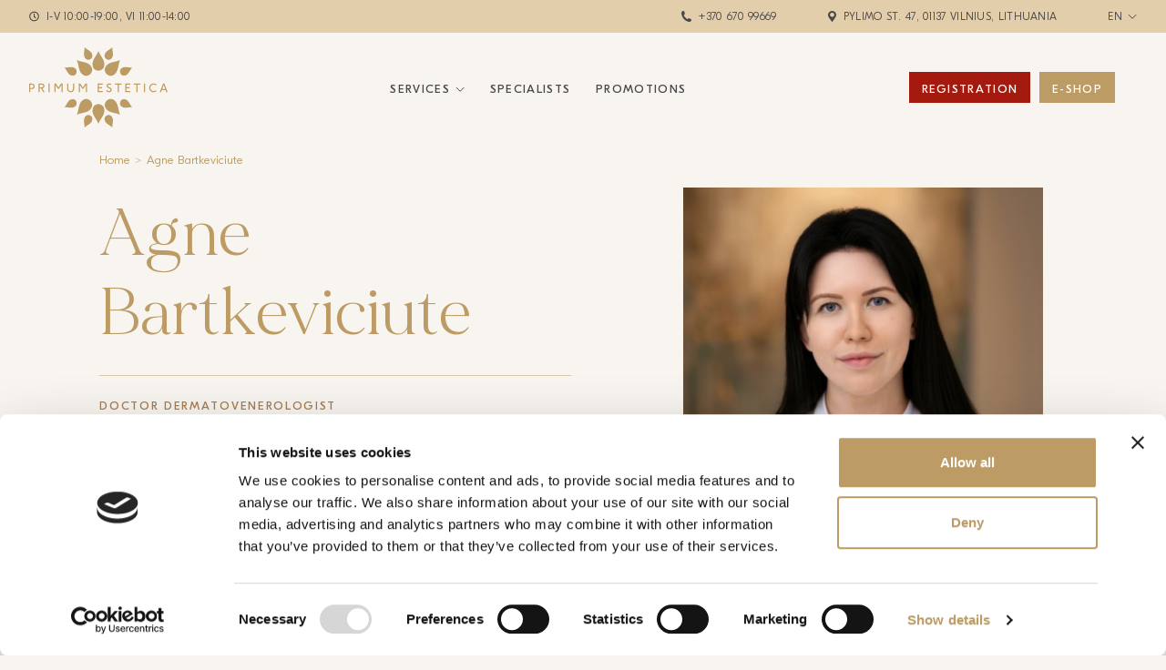

--- FILE ---
content_type: text/html; charset=UTF-8
request_url: https://primumestetica.lt/en/specialist/agne-bartkeviciute/
body_size: 29577
content:
<!DOCTYPE html>
<html lang="en-US">
<head>
    <meta http-equiv="Content-Type" content="text/html; charset=utf-8"/>
    <meta name="Language" content="lt"/>
    <meta name="Copyright" content="www.daisoras.lt"/>
    <meta name="viewport" content="width=device-width, initial-scale=1, shrink-to-fit=no">
    <meta http-equiv="X-UA-Compatible" content="ie=edge">
    <title>PRIMUM ESTETICA</title>
    
    <meta name='robots' content='index, follow, max-image-preview:large, max-snippet:-1, max-video-preview:-1' />

	<!-- This site is optimized with the Yoast SEO plugin v26.8 - https://yoast.com/product/yoast-seo-wordpress/ -->
	<link rel="canonical" href="https://primumestetica.lt/en/specialist/agne-bartkeviciute/" />
	<meta property="og:locale" content="en_US" />
	<meta property="og:type" content="article" />
	<meta property="og:title" content="Agne Bartkeviciute - PRIMUM ESTETICA" />
	<meta property="og:description" content="Dermatovenerologist Dr. Agne Bartkeviciute has 7 years of clinical experience and is distinguished by her dedication to the profession and her patients. Her professional practice includes: Patients value Dr. A. Bartkeviciute for her precision, attention to detail, and ability to provide each patient with an individualized solution. She continually enhances her knowledge at international congresses [&hellip;]" />
	<meta property="og:url" content="https://primumestetica.lt/en/specialist/agne-bartkeviciute/" />
	<meta property="og:site_name" content="PRIMUM ESTETICA" />
	<meta property="article:publisher" content="https://www.facebook.com/primumestetica" />
	<meta property="article:modified_time" content="2025-09-21T08:46:22+00:00" />
	<meta property="og:image" content="https://primumestetica.lt/wp-content/uploads/2021/05/Agne-Bartkeviciute.png" />
	<meta property="og:image:width" content="500" />
	<meta property="og:image:height" content="750" />
	<meta property="og:image:type" content="image/png" />
	<meta name="twitter:card" content="summary_large_image" />
	<script type="application/ld+json" class="yoast-schema-graph">{"@context":"https://schema.org","@graph":[{"@type":"WebPage","@id":"https://primumestetica.lt/en/specialist/agne-bartkeviciute/","url":"https://primumestetica.lt/en/specialist/agne-bartkeviciute/","name":"Agne Bartkeviciute - PRIMUM ESTETICA","isPartOf":{"@id":"https://primumestetica.lt/en/#website"},"primaryImageOfPage":{"@id":"https://primumestetica.lt/en/specialist/agne-bartkeviciute/#primaryimage"},"image":{"@id":"https://primumestetica.lt/en/specialist/agne-bartkeviciute/#primaryimage"},"thumbnailUrl":"https://primumestetica.lt/wp-content/uploads/2021/05/Agne-Bartkeviciute.png","datePublished":"2021-05-05T10:53:45+00:00","dateModified":"2025-09-21T08:46:22+00:00","breadcrumb":{"@id":"https://primumestetica.lt/en/specialist/agne-bartkeviciute/#breadcrumb"},"inLanguage":"en-US","potentialAction":[{"@type":"ReadAction","target":["https://primumestetica.lt/en/specialist/agne-bartkeviciute/"]}]},{"@type":"ImageObject","inLanguage":"en-US","@id":"https://primumestetica.lt/en/specialist/agne-bartkeviciute/#primaryimage","url":"https://primumestetica.lt/wp-content/uploads/2021/05/Agne-Bartkeviciute.png","contentUrl":"https://primumestetica.lt/wp-content/uploads/2021/05/Agne-Bartkeviciute.png","width":500,"height":750,"caption":"Gydytoja Agnė Bartkevičiūtė"},{"@type":"BreadcrumbList","@id":"https://primumestetica.lt/en/specialist/agne-bartkeviciute/#breadcrumb","itemListElement":[{"@type":"ListItem","position":1,"name":"Home","item":"https://primumestetica.lt/en/"},{"@type":"ListItem","position":2,"name":"Specialists","item":"https://primumestetica.lt/en/specialist/"},{"@type":"ListItem","position":3,"name":"Agne Bartkeviciute"}]},{"@type":"WebSite","@id":"https://primumestetica.lt/en/#website","url":"https://primumestetica.lt/en/","name":"PRIMUM ESTETICA","description":"Medicinos ir estetikos paslaugų klinika","publisher":{"@id":"https://primumestetica.lt/en/#organization"},"potentialAction":[{"@type":"SearchAction","target":{"@type":"EntryPoint","urlTemplate":"https://primumestetica.lt/en/?s={search_term_string}"},"query-input":{"@type":"PropertyValueSpecification","valueRequired":true,"valueName":"search_term_string"}}],"inLanguage":"en-US"},{"@type":"Organization","@id":"https://primumestetica.lt/en/#organization","name":"PRIMUM ESTETICA","url":"https://primumestetica.lt/en/","logo":{"@type":"ImageObject","inLanguage":"en-US","@id":"https://primumestetica.lt/en/#/schema/logo/image/","url":"https://primumestetica.lt/wp-content/uploads/2023/04/logo.png","contentUrl":"https://primumestetica.lt/wp-content/uploads/2023/04/logo.png","width":152,"height":88,"caption":"PRIMUM ESTETICA"},"image":{"@id":"https://primumestetica.lt/en/#/schema/logo/image/"},"sameAs":["https://www.facebook.com/primumestetica","https://www.instagram.com/primum_estetica/","https://www.linkedin.com/company/primum-estetica/"]}]}</script>
	<!-- / Yoast SEO plugin. -->


<link rel='dns-prefetch' href='//code.jquery.com' />
<link rel="alternate" title="oEmbed (JSON)" type="application/json+oembed" href="https://primumestetica.lt/en/wp-json/oembed/1.0/embed?url=https%3A%2F%2Fprimumestetica.lt%2Fen%2Fspecialist%2Fagne-bartkeviciute%2F" />
<link rel="alternate" title="oEmbed (XML)" type="text/xml+oembed" href="https://primumestetica.lt/en/wp-json/oembed/1.0/embed?url=https%3A%2F%2Fprimumestetica.lt%2Fen%2Fspecialist%2Fagne-bartkeviciute%2F&#038;format=xml" />
<style id='wp-img-auto-sizes-contain-inline-css' type='text/css'>
img:is([sizes=auto i],[sizes^="auto," i]){contain-intrinsic-size:3000px 1500px}
/*# sourceURL=wp-img-auto-sizes-contain-inline-css */
</style>
<style id='wp-emoji-styles-inline-css' type='text/css'>

	img.wp-smiley, img.emoji {
		display: inline !important;
		border: none !important;
		box-shadow: none !important;
		height: 1em !important;
		width: 1em !important;
		margin: 0 0.07em !important;
		vertical-align: -0.1em !important;
		background: none !important;
		padding: 0 !important;
	}
/*# sourceURL=wp-emoji-styles-inline-css */
</style>
<link rel='stylesheet' id='wp-block-library-css' href='https://primumestetica.lt/wp-includes/css/dist/block-library/style.min.css?ver=6.9' type='text/css' media='all' />
<style id='wp-block-list-inline-css' type='text/css'>
ol,ul{box-sizing:border-box}:root :where(.wp-block-list.has-background){padding:1.25em 2.375em}
/*# sourceURL=https://primumestetica.lt/wp-includes/blocks/list/style.min.css */
</style>
<style id='global-styles-inline-css' type='text/css'>
:root{--wp--preset--aspect-ratio--square: 1;--wp--preset--aspect-ratio--4-3: 4/3;--wp--preset--aspect-ratio--3-4: 3/4;--wp--preset--aspect-ratio--3-2: 3/2;--wp--preset--aspect-ratio--2-3: 2/3;--wp--preset--aspect-ratio--16-9: 16/9;--wp--preset--aspect-ratio--9-16: 9/16;--wp--preset--color--black: #000000;--wp--preset--color--cyan-bluish-gray: #abb8c3;--wp--preset--color--white: #ffffff;--wp--preset--color--pale-pink: #f78da7;--wp--preset--color--vivid-red: #cf2e2e;--wp--preset--color--luminous-vivid-orange: #ff6900;--wp--preset--color--luminous-vivid-amber: #fcb900;--wp--preset--color--light-green-cyan: #7bdcb5;--wp--preset--color--vivid-green-cyan: #00d084;--wp--preset--color--pale-cyan-blue: #8ed1fc;--wp--preset--color--vivid-cyan-blue: #0693e3;--wp--preset--color--vivid-purple: #9b51e0;--wp--preset--gradient--vivid-cyan-blue-to-vivid-purple: linear-gradient(135deg,rgb(6,147,227) 0%,rgb(155,81,224) 100%);--wp--preset--gradient--light-green-cyan-to-vivid-green-cyan: linear-gradient(135deg,rgb(122,220,180) 0%,rgb(0,208,130) 100%);--wp--preset--gradient--luminous-vivid-amber-to-luminous-vivid-orange: linear-gradient(135deg,rgb(252,185,0) 0%,rgb(255,105,0) 100%);--wp--preset--gradient--luminous-vivid-orange-to-vivid-red: linear-gradient(135deg,rgb(255,105,0) 0%,rgb(207,46,46) 100%);--wp--preset--gradient--very-light-gray-to-cyan-bluish-gray: linear-gradient(135deg,rgb(238,238,238) 0%,rgb(169,184,195) 100%);--wp--preset--gradient--cool-to-warm-spectrum: linear-gradient(135deg,rgb(74,234,220) 0%,rgb(151,120,209) 20%,rgb(207,42,186) 40%,rgb(238,44,130) 60%,rgb(251,105,98) 80%,rgb(254,248,76) 100%);--wp--preset--gradient--blush-light-purple: linear-gradient(135deg,rgb(255,206,236) 0%,rgb(152,150,240) 100%);--wp--preset--gradient--blush-bordeaux: linear-gradient(135deg,rgb(254,205,165) 0%,rgb(254,45,45) 50%,rgb(107,0,62) 100%);--wp--preset--gradient--luminous-dusk: linear-gradient(135deg,rgb(255,203,112) 0%,rgb(199,81,192) 50%,rgb(65,88,208) 100%);--wp--preset--gradient--pale-ocean: linear-gradient(135deg,rgb(255,245,203) 0%,rgb(182,227,212) 50%,rgb(51,167,181) 100%);--wp--preset--gradient--electric-grass: linear-gradient(135deg,rgb(202,248,128) 0%,rgb(113,206,126) 100%);--wp--preset--gradient--midnight: linear-gradient(135deg,rgb(2,3,129) 0%,rgb(40,116,252) 100%);--wp--preset--font-size--small: 13px;--wp--preset--font-size--medium: 20px;--wp--preset--font-size--large: 36px;--wp--preset--font-size--x-large: 42px;--wp--preset--spacing--20: 0.44rem;--wp--preset--spacing--30: 0.67rem;--wp--preset--spacing--40: 1rem;--wp--preset--spacing--50: 1.5rem;--wp--preset--spacing--60: 2.25rem;--wp--preset--spacing--70: 3.38rem;--wp--preset--spacing--80: 5.06rem;--wp--preset--shadow--natural: 6px 6px 9px rgba(0, 0, 0, 0.2);--wp--preset--shadow--deep: 12px 12px 50px rgba(0, 0, 0, 0.4);--wp--preset--shadow--sharp: 6px 6px 0px rgba(0, 0, 0, 0.2);--wp--preset--shadow--outlined: 6px 6px 0px -3px rgb(255, 255, 255), 6px 6px rgb(0, 0, 0);--wp--preset--shadow--crisp: 6px 6px 0px rgb(0, 0, 0);}:where(.is-layout-flex){gap: 0.5em;}:where(.is-layout-grid){gap: 0.5em;}body .is-layout-flex{display: flex;}.is-layout-flex{flex-wrap: wrap;align-items: center;}.is-layout-flex > :is(*, div){margin: 0;}body .is-layout-grid{display: grid;}.is-layout-grid > :is(*, div){margin: 0;}:where(.wp-block-columns.is-layout-flex){gap: 2em;}:where(.wp-block-columns.is-layout-grid){gap: 2em;}:where(.wp-block-post-template.is-layout-flex){gap: 1.25em;}:where(.wp-block-post-template.is-layout-grid){gap: 1.25em;}.has-black-color{color: var(--wp--preset--color--black) !important;}.has-cyan-bluish-gray-color{color: var(--wp--preset--color--cyan-bluish-gray) !important;}.has-white-color{color: var(--wp--preset--color--white) !important;}.has-pale-pink-color{color: var(--wp--preset--color--pale-pink) !important;}.has-vivid-red-color{color: var(--wp--preset--color--vivid-red) !important;}.has-luminous-vivid-orange-color{color: var(--wp--preset--color--luminous-vivid-orange) !important;}.has-luminous-vivid-amber-color{color: var(--wp--preset--color--luminous-vivid-amber) !important;}.has-light-green-cyan-color{color: var(--wp--preset--color--light-green-cyan) !important;}.has-vivid-green-cyan-color{color: var(--wp--preset--color--vivid-green-cyan) !important;}.has-pale-cyan-blue-color{color: var(--wp--preset--color--pale-cyan-blue) !important;}.has-vivid-cyan-blue-color{color: var(--wp--preset--color--vivid-cyan-blue) !important;}.has-vivid-purple-color{color: var(--wp--preset--color--vivid-purple) !important;}.has-black-background-color{background-color: var(--wp--preset--color--black) !important;}.has-cyan-bluish-gray-background-color{background-color: var(--wp--preset--color--cyan-bluish-gray) !important;}.has-white-background-color{background-color: var(--wp--preset--color--white) !important;}.has-pale-pink-background-color{background-color: var(--wp--preset--color--pale-pink) !important;}.has-vivid-red-background-color{background-color: var(--wp--preset--color--vivid-red) !important;}.has-luminous-vivid-orange-background-color{background-color: var(--wp--preset--color--luminous-vivid-orange) !important;}.has-luminous-vivid-amber-background-color{background-color: var(--wp--preset--color--luminous-vivid-amber) !important;}.has-light-green-cyan-background-color{background-color: var(--wp--preset--color--light-green-cyan) !important;}.has-vivid-green-cyan-background-color{background-color: var(--wp--preset--color--vivid-green-cyan) !important;}.has-pale-cyan-blue-background-color{background-color: var(--wp--preset--color--pale-cyan-blue) !important;}.has-vivid-cyan-blue-background-color{background-color: var(--wp--preset--color--vivid-cyan-blue) !important;}.has-vivid-purple-background-color{background-color: var(--wp--preset--color--vivid-purple) !important;}.has-black-border-color{border-color: var(--wp--preset--color--black) !important;}.has-cyan-bluish-gray-border-color{border-color: var(--wp--preset--color--cyan-bluish-gray) !important;}.has-white-border-color{border-color: var(--wp--preset--color--white) !important;}.has-pale-pink-border-color{border-color: var(--wp--preset--color--pale-pink) !important;}.has-vivid-red-border-color{border-color: var(--wp--preset--color--vivid-red) !important;}.has-luminous-vivid-orange-border-color{border-color: var(--wp--preset--color--luminous-vivid-orange) !important;}.has-luminous-vivid-amber-border-color{border-color: var(--wp--preset--color--luminous-vivid-amber) !important;}.has-light-green-cyan-border-color{border-color: var(--wp--preset--color--light-green-cyan) !important;}.has-vivid-green-cyan-border-color{border-color: var(--wp--preset--color--vivid-green-cyan) !important;}.has-pale-cyan-blue-border-color{border-color: var(--wp--preset--color--pale-cyan-blue) !important;}.has-vivid-cyan-blue-border-color{border-color: var(--wp--preset--color--vivid-cyan-blue) !important;}.has-vivid-purple-border-color{border-color: var(--wp--preset--color--vivid-purple) !important;}.has-vivid-cyan-blue-to-vivid-purple-gradient-background{background: var(--wp--preset--gradient--vivid-cyan-blue-to-vivid-purple) !important;}.has-light-green-cyan-to-vivid-green-cyan-gradient-background{background: var(--wp--preset--gradient--light-green-cyan-to-vivid-green-cyan) !important;}.has-luminous-vivid-amber-to-luminous-vivid-orange-gradient-background{background: var(--wp--preset--gradient--luminous-vivid-amber-to-luminous-vivid-orange) !important;}.has-luminous-vivid-orange-to-vivid-red-gradient-background{background: var(--wp--preset--gradient--luminous-vivid-orange-to-vivid-red) !important;}.has-very-light-gray-to-cyan-bluish-gray-gradient-background{background: var(--wp--preset--gradient--very-light-gray-to-cyan-bluish-gray) !important;}.has-cool-to-warm-spectrum-gradient-background{background: var(--wp--preset--gradient--cool-to-warm-spectrum) !important;}.has-blush-light-purple-gradient-background{background: var(--wp--preset--gradient--blush-light-purple) !important;}.has-blush-bordeaux-gradient-background{background: var(--wp--preset--gradient--blush-bordeaux) !important;}.has-luminous-dusk-gradient-background{background: var(--wp--preset--gradient--luminous-dusk) !important;}.has-pale-ocean-gradient-background{background: var(--wp--preset--gradient--pale-ocean) !important;}.has-electric-grass-gradient-background{background: var(--wp--preset--gradient--electric-grass) !important;}.has-midnight-gradient-background{background: var(--wp--preset--gradient--midnight) !important;}.has-small-font-size{font-size: var(--wp--preset--font-size--small) !important;}.has-medium-font-size{font-size: var(--wp--preset--font-size--medium) !important;}.has-large-font-size{font-size: var(--wp--preset--font-size--large) !important;}.has-x-large-font-size{font-size: var(--wp--preset--font-size--x-large) !important;}
/*# sourceURL=global-styles-inline-css */
</style>

<style id='classic-theme-styles-inline-css' type='text/css'>
/*! This file is auto-generated */
.wp-block-button__link{color:#fff;background-color:#32373c;border-radius:9999px;box-shadow:none;text-decoration:none;padding:calc(.667em + 2px) calc(1.333em + 2px);font-size:1.125em}.wp-block-file__button{background:#32373c;color:#fff;text-decoration:none}
/*# sourceURL=/wp-includes/css/classic-themes.min.css */
</style>
<link rel='stylesheet' id='contact-form-7-css' href='https://primumestetica.lt/wp-content/plugins/contact-form-7/includes/css/styles.css?ver=6.1.4' type='text/css' media='all' />
<link rel='stylesheet' id='fonts-css' href='https://primumestetica.lt/wp-content/themes/primumestetica/assets/css/fonts.css?ver=3.0.36' type='text/css' media='all' />
<link rel='stylesheet' id='global-css' href='https://primumestetica.lt/wp-content/themes/primumestetica/assets/dist/bundle.css?ver=3.0.36' type='text/css' media='all' />
<link rel='stylesheet' id='wp-block-paragraph-css' href='https://primumestetica.lt/wp-includes/blocks/paragraph/style.min.css?ver=6.9' type='text/css' media='all' />
<link rel='stylesheet' id='wp-block-heading-css' href='https://primumestetica.lt/wp-includes/blocks/heading/style.min.css?ver=6.9' type='text/css' media='all' />
<script type="text/javascript" id="wpml-cookie-js-extra">
/* <![CDATA[ */
var wpml_cookies = {"wp-wpml_current_language":{"value":"en","expires":1,"path":"/"}};
var wpml_cookies = {"wp-wpml_current_language":{"value":"en","expires":1,"path":"/"}};
//# sourceURL=wpml-cookie-js-extra
/* ]]> */
</script>
<script type="text/javascript" src="https://primumestetica.lt/wp-content/plugins/sitepress-multilingual-cms/res/js/cookies/language-cookie.js?ver=486900" id="wpml-cookie-js" defer="defer" data-wp-strategy="defer"></script>
<script type="text/javascript" src="https://primumestetica.lt/wp-includes/js/jquery/jquery.min.js?ver=3.7.1" id="jquery-core-js"></script>
<script type="text/javascript" src="https://primumestetica.lt/wp-includes/js/jquery/jquery-migrate.min.js?ver=3.4.1" id="jquery-migrate-js"></script>
<link rel='shortlink' href='https://primumestetica.lt/en/?p=2624' />
<meta name="generator" content="WPML ver:4.8.6 stt:1,32,45;" />
<link rel="icon" href="https://primumestetica.lt/wp-content/uploads/2023/04/cropped-logo-32x32.png" sizes="32x32" />
<link rel="icon" href="https://primumestetica.lt/wp-content/uploads/2023/04/cropped-logo-192x192.png" sizes="192x192" />
<link rel="apple-touch-icon" href="https://primumestetica.lt/wp-content/uploads/2023/04/cropped-logo-180x180.png" />
<meta name="msapplication-TileImage" content="https://primumestetica.lt/wp-content/uploads/2023/04/cropped-logo-270x270.png" />

    

<script>
	window.dataLayer = window.dataLayer || [];
	function gtag() {
		dataLayer.push(arguments);
	}

	gtag('consent', 'default', {
		'ad_storage': 'denied',
		'ad_user_data': 'denied',
		'ad_personalization': 'denied',
		'analytics_storage': 'denied',
		'functionality_storage': 'denied',
		'personalization_storage': 'denied',
		'security_storage': 'denied',
	});
</script>

	<script id="Cookiebot" src="https://consent.cookiebot.com/uc.js" data-culture='en' data-cbid="e80c5f0a-e6ea-493f-bbd0-a9c7a4f541d3" data-blockingmode="auto" type="text/javascript"></script>


<!-- Facebook Pixel Code -->
<script>
!function(f,b,e,v,n,t,s)
{if(f.fbq)return;n=f.fbq=function(){n.callMethod?
n.callMethod.apply(n,arguments):n.queue.push(arguments)};
if(!f._fbq)f._fbq=n;n.push=n;n.loaded=!0;n.version='2.0';
n.queue=[];t=b.createElement(e);t.async=!0;
t.src=v;s=b.getElementsByTagName(e)[0];
s.parentNode.insertBefore(t,s)}(window,document,'script',
'https://connect.facebook.net/en_US/fbevents.js');
fbq('init', '844828087143811');
fbq('track', 'PageView'); 
</script>
<script>(function(w,d,s,l,i){w[l]=w[l]||[];w[l].push({'gtm.start':
		new Date().getTime(),event:'gtm.js'});var f=d.getElementsByTagName(s)[0],
	  j=d.createElement(s),dl=l!='dataLayer'?'&l='+l:'';j.async=true;j.src=
	  'https://www.googletagmanager.com/gtm.js?id='+i+dl;f.parentNode.insertBefore(j,f);
	})(window,document,'script','dataLayer','GTM-NSP6WNT');</script>
  <!-- End Google Tag Manager --></head>
<body class="wp-singular specialist-template-default single single-specialist postid-2624 wp-theme-primumestetica">
<div class="modal-window">
    <div class="modal-bg">
        <div class="modal-inner">
            <div class="registration-modal">
                <svg width="1046" height="84" viewBox="0 0 1046 84" fill="none"
                     class="hidden lg:block absolute bottom-0 left-0 -mb-10" style="z-index: -1;">
                    <path d="M0.5 56.9998C51.8333 73.6664 183.4 96.9998 299 56.9998C443.5 6.99977 512.5 -4.50024 612.5 3.49978"
                          stroke="#BC9B64"/>
                </svg>
                <div class="close"></div>
                <h2 class="text-center">Registration</h2>
                <div class="relative h-full">
                                            
<div class="wpcf7 no-js" id="wpcf7-f18155-o1" lang="en-US" dir="ltr" data-wpcf7-id="18155">
<div class="screen-reader-response"><p role="status" aria-live="polite" aria-atomic="true"></p> <ul></ul></div>
<form action="/en/specialist/agne-bartkeviciute/#wpcf7-f18155-o1" method="post" class="wpcf7-form init" aria-label="Contact form" novalidate="novalidate" data-status="init">
<fieldset class="hidden-fields-container"><input type="hidden" name="_wpcf7" value="18155" /><input type="hidden" name="_wpcf7_version" value="6.1.4" /><input type="hidden" name="_wpcf7_locale" value="en_US" /><input type="hidden" name="_wpcf7_unit_tag" value="wpcf7-f18155-o1" /><input type="hidden" name="_wpcf7_container_post" value="0" /><input type="hidden" name="_wpcf7_posted_data_hash" value="" /><input type="hidden" name="_wpcf7_recaptcha_response" value="" />
</fieldset>
<div class="grid gap-5 lg:grid-cols-2">
  <div class="form-element">
    <span class="wpcf7-form-control-wrap" data-name="your-name"><input size="40" maxlength="400" class="wpcf7-form-control wpcf7-text wpcf7-validates-as-required form-input" aria-required="true" aria-invalid="false" placeholder="" value="" type="text" name="your-name" /></span>
    <label class="form-label">Name*</label>
  </div>

  <div class="form-element">
    <span class="wpcf7-form-control-wrap" data-name="last-name"><input size="40" maxlength="400" class="wpcf7-form-control wpcf7-text wpcf7-validates-as-required form-input" aria-required="true" aria-invalid="false" placeholder="" value="" type="text" name="last-name" /></span>
    <label class="form-label">Surname*</label>
  </div>

  <div class="form-element">
    <span class="wpcf7-form-control-wrap" data-name="phone"><input size="40" maxlength="17" minlength="9" class="wpcf7-form-control wpcf7-tel wpcf7-validates-as-required wpcf7-text wpcf7-validates-as-tel form-input" aria-required="true" aria-invalid="false" placeholder="" value="" type="tel" name="phone" /></span>
    <label class="form-label">Phone*</label>
  </div>

  <div class="form-element">
    <span class="wpcf7-form-control-wrap" data-name="your-email"><input size="40" maxlength="400" class="wpcf7-form-control wpcf7-email wpcf7-validates-as-required wpcf7-text wpcf7-validates-as-email form-input" aria-required="true" aria-invalid="false" placeholder="" value="" type="email" name="your-email" /></span>
    <label class="form-label">E-mail*</label>
  </div>
<div class="grid gap-5 lg:grid-cols-2">
  <div class="font-light pr-3 w-300">Select a service</div> <div class=""><span class="wpcf7-form-control-wrap" data-name="gender"><span class="wpcf7-form-control wpcf7-radio form-radio"><span class="wpcf7-list-item first"><label><input type="radio" name="gender" value="Her" /><span class="wpcf7-list-item-label">Her</span></label></span><span class="wpcf7-list-item last"><label><input type="radio" name="gender" value="Him" /><span class="wpcf7-list-item-label">Him</span></label></span></span></span></div>
</div>
  <div class="form-element focus lg:col-span-2 service-hidden service-parent-hidden">
    <span class="wpcf7-form-control-wrap" data-name="service-parent"><select class="wpcf7-form-control wpcf7-select wpcf7-validates-as-required form-select" id="service-parent" aria-required="true" aria-invalid="false" name="service-parent"><option value="">&#8212;Please choose an option&#8212;</option></select></span>
    <label class="form-label">Choose a topic*</label>
  </div>

  <div class="form-element focus lg:col-span-2 service-hidden service-p-hidden">
    <span class="wpcf7-form-control-wrap" data-name="service-children"><select class="wpcf7-form-control wpcf7-select wpcf7-validates-as-required form-select" id="service-children" aria-required="true" aria-invalid="false" name="service-children"><option value="">&#8212;Please choose an option&#8212;</option></select></span>
    <label class="form-label">Select service type*</label>
  </div>
  <div class="form-element focus lg:col-span-2 service-hidden service-c-hidden">
    <span class="wpcf7-form-control-wrap" data-name="service"><select class="wpcf7-form-control wpcf7-select wpcf7-validates-as-required form-select" id="service-post" aria-required="true" aria-invalid="false" name="service"><option value="">&#8212;Please choose an option&#8212;</option></select></span>
    <label class="form-label">Select a service*</label>
  </div>

  <div class="form-element lg:col-span-2">
    <span class="wpcf7-form-control-wrap" data-name="comment"><textarea cols="40" rows="4" maxlength="2000" class="wpcf7-form-control wpcf7-textarea wpcf7-validates-as-required form-textarea" aria-required="true" aria-invalid="false" placeholder="" name="comment"></textarea></span>
    <label class="form-label">Comment*</label>
  </div>
<div class="form-element lg:col-span-2">
<span class="wpcf7-form-control-wrap" data-name="acc-first"><span class="wpcf7-form-control wpcf7-acceptance"><span class="wpcf7-list-item"><label><input type="checkbox" name="acc-first" value="1" class="acc" aria-invalid="false" /><span class="wpcf7-list-item-label">I have <a href="/en/privacy-policy/" target="_blank">read and agree to the website privacy terms and conditions.</a>*.</span></label></span></span></span>
</div>
  <p class="font-light pr-3">* After receiving the completed registration form, we will contact you and discuss the most convenient time for your visit.</p>

  <div>
    <button class="button w-full wpcf7-form-control wpcf7-submit" type="submit">Register</button>
  </div>
</div><div class="wpcf7-response-output" aria-hidden="true"></div>
</form>
</div>

                                    </div>
            </div>
        </div>
    </div>
</div>

    <header class="header">
        <div class="header__pre bg-brand-200 font-light text-10px md:text-12px uppercase tracking-wide">
            <div class="header-container">
                <div class="flex justify-between items-center mobile-address desc">
                    <div class=" lg:flex lg:items-center lg:space-x-7">
                        <div class="flex items-center mobile-address-padding">
                            <svg class="fill-current mr-2" width="11" height="12" xmlns="http://www.w3.org/2000/svg"
                                 viewBox="0 0 512 512">
                                <path d="M256 8C119 8 8 119 8 256s111 248 248 248 248-111 248-248S393 8 256 8zm0 448c-110.5 0-200-89.5-200-200S145.5 56 256 56s200 89.5 200 200-89.5 200-200 200zm61.8-104.4l-84.9-61.7c-3.1-2.3-4.9-5.9-4.9-9.7V116c0-6.6 5.4-12 12-12h32c6.6 0 12 5.4 12 12v141.7l66.8 48.6c5.4 3.9 6.5 11.4 2.6 16.8L334.6 349c-3.9 5.3-11.4 6.5-16.8 2.6z"/>
                            </svg>
                            <span>I-V 10:00-19:00,
VI 11:00-14:00</span>
                        </div>
                    </div>
                    <ul class="menu space-x-5 lg:space-x-14">
                        <li class="flex items-center">
                            <svg class="fill-current mr-2" width="11" height="12">
                                <use xlink:href="https://primumestetica.lt/wp-content/themes/primumestetica/assets/images/icons.svg#phone"/>
                            </svg>
                            <a href="tel:+370 670 99669">+370 670 99669</a>
                        </li>
                        <li class="flex items-center">
                            <svg class="fill-current mr-2" width="9" height="12">
                                <use xlink:href="https://primumestetica.lt/wp-content/themes/primumestetica/assets/images/icons.svg#location"/>
                            </svg>
                            <span>Pylimo St.  47, 01137  Vilnius, Lithuania</span>
                        </li>
                        <li class="menu-item-has-children">
                            <a href="">en</a>
                            <ul class="sub-menu">
                                                                    <li><a href="https://primumestetica.lt/en/specialist/agne-bartkeviciute/">en</a></li>
                                                                    <li><a href="https://primumestetica.lt/specialistas/agne-bartkeviciute/">lt</a></li>
                                                                    <li><a href="https://primumestetica.lt/ru/specialisty/agne-bartkeviciute/">ru</a></li>
                                                            </ul>
                        </li>
                    </ul>
                </div>
                <div class="flex justify-between items-center mobile-address mobile">
                    <div class="time-phone block space-x-6">
                        <div class=" lg:flex lg:items-center lg:space-x-7" style="margin-top: 3px;">
                            <div class="flex items-center mobile-address-padding">
                                <svg class="fill-current mr-2" width="11" height="12" xmlns="http://www.w3.org/2000/svg"
                                     viewBox="0 0 512 512">
                                    <path d="M256 8C119 8 8 119 8 256s111 248 248 248 248-111 248-248S393 8 256 8zm0 448c-110.5 0-200-89.5-200-200S145.5 56 256 56s200 89.5 200 200-89.5 200-200 200zm61.8-104.4l-84.9-61.7c-3.1-2.3-4.9-5.9-4.9-9.7V116c0-6.6 5.4-12 12-12h32c6.6 0 12 5.4 12 12v141.7l66.8 48.6c5.4 3.9 6.5 11.4 2.6 16.8L334.6 349c-3.9 5.3-11.4 6.5-16.8 2.6z"/>
                                </svg>
                                <a href="tel:+370 670 99669"><span>I-V 10:00-19:00,
VI 11:00-14:00</span></a>
                            </div>
                        </div>
                        <div class="flex items-center" style="margin-left: 0 !important; margin: 3px 0">
                            <svg class="fill-current mr-2" width="11" height="12">
                                <use xlink:href="https://primumestetica.lt/wp-content/themes/primumestetica/assets/images/icons.svg#phone"/>
                            </svg>
                            <a href="tel:+370 670 99669">+370 670 99669</a>
                        </div>
                    </div>
                    <ul class="address-lang flex space-x-6 menu">
                        <li class="flex items-center max-460">
                            <svg class="fill-current mr-2" width="9" height="12">
                                <use xlink:href="https://primumestetica.lt/wp-content/themes/primumestetica/assets/images/icons.svg#location"/>
                            </svg>
                            <span>Pylimo St.  47, 01137  Vilnius, Lithuania</span>
                        </li>
                        <li class="menu-item-has-children">
                            <a href="">en</a>
                            <ul class="sub-menu">
                                                                    <li><a href="https://primumestetica.lt/en/specialist/agne-bartkeviciute/">en</a></li>
                                                                    <li><a href="https://primumestetica.lt/specialistas/agne-bartkeviciute/">lt</a></li>
                                                                    <li><a href="https://primumestetica.lt/ru/specialisty/agne-bartkeviciute/">ru</a></li>
                                                            </ul>
                        </li>
                    </ul>
                </div>
            </div>
        </div>

        <div class="bg-brand-100 py-4">
            <div class="header-container">
                <div class="flex justify-between items-center">
                    <a href="https://primumestetica.lt/en/" class="lg:hidden">
                        <img class="header__logo" src="https://primumestetica.lt/wp-content/themes/primumestetica/assets/images/logo.svg" alt="Primum Estetica">
                        <img class="header__logo-text" src="https://primumestetica.lt/wp-content/themes/primumestetica/assets/images/logo.svg" alt="Primum Estetica">
                    </a>

                    <div id="sidebar-menu">
                        <a href="https://primumestetica.lt/en/" class="hidden lg:block">
                            <img class="header__logo" src="https://primumestetica.lt/wp-content/themes/primumestetica/assets/images/logo.svg" alt="Primum Estetica">
                            <img class="header__logo-text" src="https://primumestetica.lt/wp-content/themes/primumestetica/assets/images/logo.svg" alt="Primum Estetica">
                        </a>
                        <div class="flex justify-between items-center space-x-2 lg:order-last">
                            <ul class="header__menu always-show justify-end flex-col lg:flex-row">
                                <li>
                                    <a class="bg-[#a41a0e] hover:bg-[#750000] text-white cursor-pointer mb-1 lg:mb-0 lg:mr-2.5 text-center" id="modal-registration">
                                        Registration                                    </a>
                                </li>
                                <li class="shop-link">
                                    <a href="https://www.primumestetica.com/" target="blank" class="bg-[#bc9b64] hover:bg-[#750000] text-center text-nowrap text-white cursor-pointer">
                                        E-Shop                                    </a>
                                </li>
                            </ul>

                            <div class="flex items-center space-x-4">

                                <button id="open-menu" type="button">
                                    <svg class="stroke-current" width="17" height="13">
                                       <use xlink:href="https://primumestetica.lt/wp-content/themes/primumestetica/assets/images/icons.svg#menu"/>
                                    </svg>
                                </button>

                                <button id="close-menu" type="button">
                                     <svg class="stroke-current" width="23" height="23">
                                        <use xlink:href="https://primumestetica.lt/wp-content/themes/primumestetica/assets/images/icons.svg#close"/>
                                     </svg>
                                </button>
                            </div>
                        </div>
                        <ul id="menu-primary-navigation" class="header__menu">
    <li class=" menu-item menu-item-type-custom menu-item-object-custom menu-item-18783 menu-item-has-children">
        <a href="#">Services</a>
                <ul class="sub-menu">
                            <li class=" menu-item menu-item-type-post_type_archive menu-item-object-service_her menu-item-19016"><a href="https://primumestetica.lt/en/service-her/">Services for Her</a></li>
                            <li class=" menu-item menu-item-type-post_type_archive menu-item-object-service_him menu-item-19015"><a href="https://primumestetica.lt/en/service-him/">Services for Him</a></li>
                            <li class=" menu-item menu-item-type-post_type menu-item-object-page menu-item-19595"><a href="https://primumestetica.lt/en/prices-for-her/">Prices</a></li>
                    </ul>
            </li>
    <li class=" menu-item menu-item-type-post_type_archive menu-item-object-specialist menu-item-18787">
        <a href="https://primumestetica.lt/en/specialist/">Specialists</a>
            </li>
    <li class=" menu-item menu-item-type-post_type menu-item-object-page menu-item-19065">
        <a href="https://primumestetica.lt/en/promotions-for-her/">Promotions</a>
            </li>
</ul>                                                                                                                                                                                                                                                                                
                                                                                                                                                                                                                                                                                                    </div>
                </div>
            </div>
        </div>
    </header>
<main role="main" class="main flex-auto w-full-fix">
    <div class="container">
        <div class="gap-5"></div>
            <div id="breadcrumbs"  class="breadcrumb-wrapper" ><nav class="breadcrumbs"><ul><li class="item-home"><a class="bread-link bread-home" href="https://primumestetica.lt/en/" title="Home">Home</a></li><li class="item-current item-2624">Agne Bartkeviciute</li></ul></nav></div>
    <div class="flex flex-wrap lg:justify-between">
        <div class="w-full lg:w-5/12 lg:order-last pb-4 lg:pb-0 fade-appear">
                            <img width="395" height="565" src="https://primumestetica.lt/wp-content/uploads/2021/05/Agne-Bartkeviciute-395x565.png" class="lg:ml-auto wp-post-image" alt="Gydytoja Agnė Bartkevičiūtė" decoding="async" loading="lazy" />
            
        </div>
        <div class="w-full lg:w-1/2">
            <h1 class="page-title text-left fade-in-appear">Agne Bartkeviciute</h1>
            <div class="post-date mb-8 fade-in-appear">
                
                Doctor dermatovenerologist
            </div>

            <article class="post-content prose mb-0 fade-in-appear">
                
<p>Dermatovenerologist Dr. Agne Bartkeviciute has 7 years of clinical experience and is distinguished by her dedication to the profession and her patients.</p>



<h3 class="wp-block-heading">Her professional practice includes:</h3>



<ul class="wp-block-list">
<li>Dermatology and venereology</li>



<li>Dermato-oncology</li>



<li>Aesthetic and laser dermatology</li>



<li>Aesthetic gynecology</li>
</ul>



<p>Patients value Dr. A. Bartkeviciute for her precision, attention to detail, and ability to provide each patient with an individualized solution.</p>



<p>She continually enhances her knowledge at international congresses and training sessions in Germany, Italy, France, Switzerland, the Netherlands, and the United Kingdom. This international experience enables her to stay at the forefront of scientific discoveries and advanced treatment technologies, applying them in daily practice to ensure her services meet the highest global standards.</p>



<h3 class="wp-block-heading">Clinical practice</h3>



<ul class="wp-block-list">
<li>Consults patients with dermatological and venereal diseases, focusing not only on health but also on quality of life</li>



<li>Performs skin lesion diagnostics, digital dermatoscopy, and long-term mole monitoring</li>



<li>Diagnoses and treats precancerous, benign, and malignant skin tumors</li>



<li>Performs skin biopsies, microscopic and microbiological tests</li>



<li>Conducts tests for sexually transmitted infections, ensuring discretion and professionalism</li>
</ul>



<h3 class="wp-block-heading">Aesthetic and laser medicine</h3>



<ul class="wp-block-list">
<li>Performs botulinum toxin injections for facial and neck wrinkle correction and hyperhidrosis treatment</li>



<li>Provides wrinkle correction and lip augmentation with hyaluronic acid fillers</li>



<li>Applies PRP (platelet-rich plasma) therapy for various facial and body areas to restore youthful skin</li>



<li>Performs laser and fractional radiofrequency skin rejuvenation</li>



<li>Performs laser and fractional radiofrequency scar removal</li>



<li>Treats facial redness and performs laser removal of capillaries</li>



<li>Performs laser removal of pigmented spots</li>



<li>Provides genital laser whitening</li>



<li>Performs laser removal of skin lesions and venereal warts</li>
</ul>



<p>Dr. Bartkeviciute performs more than 1000 aesthetic and laser procedures annually.</p>



<p>Her strengths lie in international experience, precision, and genuine patient care. She believes that only by thoroughly understanding a patient’s history and needs is it possible to achieve the best results. Her goal is not only to treat a disease or improve appearance but also to strengthen self-confidence.</p>



<p><strong>Languages:</strong> Lithuanian, English, French, German, Russian</p>



<p><strong>Hobbies:</strong> Alpine skiing</p>

            </article>
        </div>
    </div>
    <div class="full-width">
        <div class="header-container my-20 lg:mb-40">
            <div class="bg-white py-14 lg:py-28">
                <div class="container">
                                                                        <div class="education fade-in-appear">
                                <h4 class="w-full lg:w-5/12 education__title">Education</h4>
                                                                    <div class="w-full lg:w-7/12 education__content">
                                                                                    <div class="flex flex-wrap">
                                                                                                    <div class="w-4/12 lg:w-3/12 text-brand">2018-2022</div>
                                                                                                <div class="w-8/12 lg:w-9/12">Vilnius University, Faculty of Medicine, dermatovenerology residency.</div>
                                            </div>
                                                                                    <div class="flex flex-wrap">
                                                                                                    <div class="w-4/12 lg:w-3/12 text-brand">2012-2018 </div>
                                                                                                <div class="w-8/12 lg:w-9/12">Vilnius University, Faculty of Medicine, continuing medical studies.</div>
                                            </div>
                                                                            </div>
                                                            </div>
                                                    <div class="education fade-in-appear">
                                <h4 class="w-full lg:w-5/12 education__title">Professional experience</h4>
                                                                    <div class="w-full lg:w-7/12 education__content">
                                                                                    <div class="flex flex-wrap">
                                                                                                    <div class="w-4/12 lg:w-3/12 text-brand">2022-present</div>
                                                                                                <div class="w-8/12 lg:w-9/12">Doctor dermatovenerologist, clinic "Primum Estetica".</div>
                                            </div>
                                                                                    <div class="flex flex-wrap">
                                                                                                    <div class="w-4/12 lg:w-3/12 text-brand">2022-present</div>
                                                                                                <div class="w-8/12 lg:w-9/12">Doctor dermatovenerologist, Vilnius University Hospital Santaros Clinics, Dermatovenerology Centre.</div>
                                            </div>
                                                                                    <div class="flex flex-wrap">
                                                                                                    <div class="w-4/12 lg:w-3/12 text-brand">2021-2022 </div>
                                                                                                <div class="w-8/12 lg:w-9/12">Medical Doctor, clinic "Primum Estetica"</div>
                                            </div>
                                                                                    <div class="flex flex-wrap">
                                                                                                    <div class="w-4/12 lg:w-3/12 text-brand">2018-2022 </div>
                                                                                                <div class="w-8/12 lg:w-9/12">Medical Doctor, Vilnius University Hospital Santaros Clinic, Dermatovenerology Centre.</div>
                                            </div>
                                                                                    <div class="flex flex-wrap">
                                                                                                    <div class="w-4/12 lg:w-3/12 text-brand">2019 </div>
                                                                                                <div class="w-8/12 lg:w-9/12">Erasmus internship during residency studies at Children's Clinical University Hospital of Riga, Department of General and Paediatric Dermatology.</div>
                                            </div>
                                                                                    <div class="flex flex-wrap">
                                                                                                    <div class="w-4/12 lg:w-3/12 text-brand">2018 </div>
                                                                                                <div class="w-8/12 lg:w-9/12">Integrated medical internship at Hôpitaux Universitaires de Genève, Geneva, Switzerland.</div>
                                            </div>
                                                                                    <div class="flex flex-wrap">
                                                                                                    <div class="w-4/12 lg:w-3/12 text-brand">2017 </div>
                                                                                                <div class="w-8/12 lg:w-9/12">Voluntary internship at Klinik Hirslanden (Zurich, Switzerland).</div>
                                            </div>
                                                                                    <div class="flex flex-wrap">
                                                                                                    <div class="w-4/12 lg:w-3/12 text-brand">2016</div>
                                                                                                <div class="w-8/12 lg:w-9/12">Voluntary internship at Zentren für Dermatologie. clinic Hautarzt in Zürich (Zurich, Switzerland).

Voluntary internship at Klinik Hirslanden (Zurich, Switzerland).
</div>
                                            </div>
                                                                            </div>
                                                            </div>
                                                    <div class="education fade-in-appear">
                                <h4 class="w-full lg:w-5/12 education__title">Pedagogical activity</h4>
                                                                    <div class="w-full lg:w-7/12 education__content">
                                                                                    <div class="flex flex-wrap">
                                                                                                    <div class="w-4/12 lg:w-3/12 text-brand">2020-2025</div>
                                                                                                <div class="w-8/12 lg:w-9/12">Utena College of Medicine, lecturer.</div>
                                            </div>
                                                                            </div>
                                                            </div>
                                                    <div class="education fade-in-appear">
                                <h4 class="w-full lg:w-5/12 education__title">Membership in professional and public organisations</h4>
                                                                    <div class="w-full lg:w-7/12 education__content">
                                                                                    <div class="flex flex-wrap">
                                                                                                    <div class="w-4/12 lg:w-3/12 text-brand">Since 2016</div>
                                                                                                <div class="w-8/12 lg:w-9/12">Member of the Lithuanian Aesthetic Gynaecology Association (LEGA).
Member of the European Society of Aesthetic Gynaecology (ESAG).
Member of the International Dermoscopy Society (IDS).</div>
                                            </div>
                                                                                    <div class="flex flex-wrap">
                                                                                                    <div class="w-4/12 lg:w-3/12 text-brand">Since 2012</div>
                                                                                                <div class="w-8/12 lg:w-9/12">Member of the Lithuanian Society of Dermatovenerology (LDVD).
Member of the European Association of Dermatovenerology (EADV).
</div>
                                            </div>
                                                                            </div>
                                                            </div>
                                                    <div class="education fade-in-appear">
                                <h4 class="w-full lg:w-5/12 education__title">Scientific publications</h4>
                                                                    <div class="w-full lg:w-7/12 education__content">
                                                                                    <div class="flex flex-wrap">
                                                                                                <div class="w-8/12 lg:w-9/12">Opolskienė, Gina; Bumbulienė, Žana; Kiverytė, Silvija; Bartkevičiūtė, Agnė; Ramašauskaitė, Diana; Bartkevičienė, Daiva. The use of vaginal wet smear: can we predict Mycoplasmas/Ureaplasmas? // Archives of gynecology and obstetrics. Heidelberg : Springer Heidelberg. ISSN 0932-0067. eISSN 1432-0711. 2021, first published online, p. [1-6].</div>
                                            </div>
                                                                                    <div class="flex flex-wrap">
                                                                                                <div class="w-8/12 lg:w-9/12">Serapinas, Danielius; Valantinavičienė, Emilija; Machtejevienė, Eglė; Bartkevičiūtė, Agnė; Bartkevičienė, Daiva. Evaluation of chromosomal structural anomalies in fertility disorders // Medicina. Kaunas ; Basel : LSMU ; MDPI. ISSN 1010-660X. 2021, vol. 57, no. 1, 37, p. 1-9.</div>
                                            </div>
                                                                                    <div class="flex flex-wrap">
                                                                                                <div class="w-8/12 lg:w-9/12">Serapinas, Danielius; Boreikaitė, Evelina; Bartkevičiūtė, Agnė; Norvilaitė, Kristina; Narbekovas, Andrius; Bartkevičienė, Daiva. The level of free fetal DNA as precise noninvasive marker for chromosomal aneuploidies: first results from Baltic region // Medicina. Basel : MDPI. ISSN 1010-660X. eISSN 1648-9144. 2020, vol. 56, iss. 11, art. no. 579, p. [1-8].</div>
                                            </div>
                                                                                    <div class="flex flex-wrap">
                                                                                                <div class="w-8/12 lg:w-9/12">Bartkevičienė, Daiva; Opolskienė, Gina; Bartkevičiūtė, Agnė; Arlauskienė, Audronė; Laužikienė, Dalia; Zakarevičienė, Jolita; Ramašauskaitė, Diana. The impact of ureaplasma infections on pregnancy complications // Libyan journal of medicine. Oxon : Taylor & Francis. ISSN 1993-2820. eISSN 1819-6357. 2020, vol. 15, no. 1, art. no. 1812821, p. [ 1-4].</div>
                                            </div>
                                                                                    <div class="flex flex-wrap">
                                                                                                <div class="w-8/12 lg:w-9/12">Bartkevičienė, Daiva; Pilypienė, Ingrida; Serapinas, Danielius; Vaigauskaitė, Brigita; Vankevičiūtė, Rasa Aurelija; Bartkevičiūtė, Agnė; Narkevičiūtė, Ieva; Dumalakienė, Irena. Umbilical blood levels of IL-6 and TNF-α as predictors of the central nervous system damage and retinopathy in preterm infants // American journal of perinatology. New York : Thieme Medical PUBL INC. ISSN 0735-1631. eISSN 1098-8785. 2020, first on line, p. [1-6].</div>
                                            </div>
                                                                                    <div class="flex flex-wrap">
                                                                                                <div class="w-8/12 lg:w-9/12">Bartkevičiūtė, Agnė; Serapinas, Danielius. Odos pažeidimai sergant sarkoidoze: genetiniai ir imuniniai determinantai = Skin manifestations of sarcoidosis: Genetic and imunologic determinants // Sveikatos mokslai = Health sciences in Eastern Europe. Vilnius : Sveikatos mokslai. ISSN 1392-6373. eISSN 2335-867X. 2018, t. 28, Nr. 3, p. 40-45.</div>
                                            </div>
                                                                                    <div class="flex flex-wrap">
                                                                                                <div class="w-8/12 lg:w-9/12">Bartkevičiūtė, Agnė; Serapinas, Danielius. Neurofibromatozė – genetinis sindromas, diagnozuojamas iš pokyčių odoje = Neurofibromatosis is a genetic syndrome that can be diagnosed primarily by the features in the skin // Sveikatos mokslai = Health sciences in Eastern Europe. Vilnius : Sveikatos mokslai. ISSN 1392-6373. eISSN 2335-867X. 2018, t. 28, Nr. 2, p. 80-85. (Biomedicina/Biomedicine).</div>
                                            </div>
                                                                                    <div class="flex flex-wrap">
                                                                                                <div class="w-8/12 lg:w-9/12">Serapinas, Danielius; Butkevičienė, Eglė; Daugėlaitė, Klaudija; Narbekovas, Andrius; Juškevičius, Jonas; Bartkevičiūtė, Agnė; Bartkevičienė, Daiva. Conjoined twins after in-vitro
fertilization // European journal of obstetrics, gynecology, and reproductive biology. Limerick: Elsevier Scientific Publishers. ISSN 0301-2115. eISSN 1872-7654. 2017, vol. 212, p. 188-190.</div>
                                            </div>
                                                                                    <div class="flex flex-wrap">
                                                                                                <div class="w-8/12 lg:w-9/12">Serapinas, Danielius; Šukys, Marius; Bartkevičiūtė, Agnė; Barkauskienė, Diana; Bartkevičienė, Daiva. The spectrum of the most common brca1/brca2 mutations in Lithuanian high risk families // Genetika. Belgrade : Serbian Genetics Society. ISSN 0534-0012. eISSN 1820-6069. 2017, vol. 49, no. 1, p. 43-50. (Original scientific paper).</div>
                                            </div>
                                                                                    <div class="flex flex-wrap">
                                                                                                <div class="w-8/12 lg:w-9/12">Serapinas, Danielius; Boreikaitė, Evelina; Bartkevičiūtė, Agnė; Bandzevičienė, Rita; Šilkūnas, Mindaugas; Bartkevičienė, Daiva. The importance of folate, vitamins B6 and B12 for the lowering of homocysteine concentrations for patients with recurrent pregnancy loss and MTHFR mutations. // Reproductive Toxicology : Elsevier. ISSN 0890-6238. 2017, no. 72, p. 159-163.</div>
                                            </div>
                                                                            </div>
                                                            </div>
                                                                                        <div class="education fade-in-appear">
                            <h4 class="w-full lg:w-5/12 education__title">
                                Social networks</h4>
                            <div class="w-full lg:w-7/12">
                                <ul class="flex space-x-5">
                                                                                                                                                                                                                                                                                                        </ul>
                            </div>
                        </div>
                                    </div>
            </div>
        </div>
    </div>
            <section class="section">
            <div class="mx-auto max-w-[815px] relative">
                <h2 class="page-subtitle text-brand fade-in-appear relative">
                    <svg width="326" height="118" viewBox="0 0 326 118" fill="none"
                         class="hidden lg:block absolute top-0 -mt-10"
                         style="z-index: -1; left: 65%; transform: translateX(-50%);">
                        <path d="M1 1.36999C44.6667 -1.13001 140.011 8.35633 187 50.87C260.5 117.37 297.667 114.203 325.5 117.37"
                              stroke="#BC9B64"/>
                    </svg>
                    Services provided                </h2>

                <div class="services-list services-list--brand">
                                                                        <a class="services-list__item fade-in-appear" href="https://primumestetica.lt/en/service-him/miliju-salinimas-lazeriu/">
                                <p class="services-list__item-title">Laser removal of milia</p>
                                <div class="flex-shrink-0 flex items-center space-x-2 lg:space-x-5">
                                    <span class="text-13px uppercase">Daugiau</span>
                                    <button type="button">
                                        <svg class="stroke-current">
                                            <use xlink:href="https://primumestetica.lt/wp-content/themes/primumestetica/assets/images/icons.svg#arrow-r"/>
                                        </svg>
                                    </button>
                                </div>
                            </a>
                                                                                                <a class="services-list__item fade-in-appear" href="https://primumestetica.lt/en/service-her/laser-removal-of-milia/">
                                <p class="services-list__item-title">Laser removal of milia</p>
                                <div class="flex-shrink-0 flex items-center space-x-2 lg:space-x-5">
                                    <span class="text-13px uppercase">Daugiau</span>
                                    <button type="button">
                                        <svg class="stroke-current">
                                            <use xlink:href="https://primumestetica.lt/wp-content/themes/primumestetica/assets/images/icons.svg#arrow-r"/>
                                        </svg>
                                    </button>
                                </div>
                            </a>
                                                                                                <a class="services-list__item fade-in-appear" href="https://primumestetica.lt/en/service-him/mimic-wrinkle-correction-with-botulinum-toxin-injections/">
                                <p class="services-list__item-title">Mimic wrinkle correction with botulinum toxin (botox) injections</p>
                                <div class="flex-shrink-0 flex items-center space-x-2 lg:space-x-5">
                                    <span class="text-13px uppercase">Daugiau</span>
                                    <button type="button">
                                        <svg class="stroke-current">
                                            <use xlink:href="https://primumestetica.lt/wp-content/themes/primumestetica/assets/images/icons.svg#arrow-r"/>
                                        </svg>
                                    </button>
                                </div>
                            </a>
                                                                                                <a class="services-list__item fade-in-appear" href="https://primumestetica.lt/en/service-her/mimic-wrinkle-correction-with-botulinum-toxin-injections/">
                                <p class="services-list__item-title">Mimic wrinkle correction with botulinum toxin (botox) injections</p>
                                <div class="flex-shrink-0 flex items-center space-x-2 lg:space-x-5">
                                    <span class="text-13px uppercase">Daugiau</span>
                                    <button type="button">
                                        <svg class="stroke-current">
                                            <use xlink:href="https://primumestetica.lt/wp-content/themes/primumestetica/assets/images/icons.svg#arrow-r"/>
                                        </svg>
                                    </button>
                                </div>
                            </a>
                                                                                                <a class="services-list__item fade-in-appear" href="https://primumestetica.lt/en/service-him/bruxism-teeth-grinding-treatment-with-botulinum-toxin-injections/">
                                <p class="services-list__item-title">Bruxism (teeth grinding) treatment with botulinum toxin injections</p>
                                <div class="flex-shrink-0 flex items-center space-x-2 lg:space-x-5">
                                    <span class="text-13px uppercase">Daugiau</span>
                                    <button type="button">
                                        <svg class="stroke-current">
                                            <use xlink:href="https://primumestetica.lt/wp-content/themes/primumestetica/assets/images/icons.svg#arrow-r"/>
                                        </svg>
                                    </button>
                                </div>
                            </a>
                                                                                                <a class="services-list__item fade-in-appear" href="https://primumestetica.lt/en/service-her/bruxism-teeth-grinding-treatment-with-botulinum-toxin-injections/">
                                <p class="services-list__item-title">Bruxism (teeth grinding) treatment with botulinum toxin injections</p>
                                <div class="flex-shrink-0 flex items-center space-x-2 lg:space-x-5">
                                    <span class="text-13px uppercase">Daugiau</span>
                                    <button type="button">
                                        <svg class="stroke-current">
                                            <use xlink:href="https://primumestetica.lt/wp-content/themes/primumestetica/assets/images/icons.svg#arrow-r"/>
                                        </svg>
                                    </button>
                                </div>
                            </a>
                                                                                                <div class="services-list-hidden hidden">
                                                    <a class="services-list__item fade-in-appear" href="https://primumestetica.lt/en/service-him/laser-removal-of-sebaceous-gland-hyperplasia/">
                                <p class="services-list__item-title">Laser removal of sebaceous gland hyperplasia</p>
                                <div class="flex-shrink-0 flex items-center space-x-2 lg:space-x-5">
                                    <span class="text-13px uppercase">Daugiau</span>
                                    <button type="button">
                                        <svg class="stroke-current">
                                            <use xlink:href="https://primumestetica.lt/wp-content/themes/primumestetica/assets/images/icons.svg#arrow-r"/>
                                        </svg>
                                    </button>
                                </div>
                            </a>
                                                                                                <a class="services-list__item fade-in-appear" href="https://primumestetica.lt/en/service-him/sweating-hyperhidrosis-treatment-with-botulinum-toxin-injections/">
                                <p class="services-list__item-title">Sweating (hyperhidrosis) treatment with botulinum toxin (botox) injections</p>
                                <div class="flex-shrink-0 flex items-center space-x-2 lg:space-x-5">
                                    <span class="text-13px uppercase">Daugiau</span>
                                    <button type="button">
                                        <svg class="stroke-current">
                                            <use xlink:href="https://primumestetica.lt/wp-content/themes/primumestetica/assets/images/icons.svg#arrow-r"/>
                                        </svg>
                                    </button>
                                </div>
                            </a>
                                                                                                <a class="services-list__item fade-in-appear" href="https://primumestetica.lt/en/service-her/laser-removal-of-sebaceous-gland-hyperplasia/">
                                <p class="services-list__item-title">Laser removal of sebaceous gland hyperplasia</p>
                                <div class="flex-shrink-0 flex items-center space-x-2 lg:space-x-5">
                                    <span class="text-13px uppercase">Daugiau</span>
                                    <button type="button">
                                        <svg class="stroke-current">
                                            <use xlink:href="https://primumestetica.lt/wp-content/themes/primumestetica/assets/images/icons.svg#arrow-r"/>
                                        </svg>
                                    </button>
                                </div>
                            </a>
                                                                                                <a class="services-list__item fade-in-appear" href="https://primumestetica.lt/en/service-her/sweating-hyperhidrosis-treatment-with-botulinum-toxin-botox/">
                                <p class="services-list__item-title">Sweating (hyperhidrosis) treatment with botulinum toxin (botox) injections</p>
                                <div class="flex-shrink-0 flex items-center space-x-2 lg:space-x-5">
                                    <span class="text-13px uppercase">Daugiau</span>
                                    <button type="button">
                                        <svg class="stroke-current">
                                            <use xlink:href="https://primumestetica.lt/wp-content/themes/primumestetica/assets/images/icons.svg#arrow-r"/>
                                        </svg>
                                    </button>
                                </div>
                            </a>
                                                                                                <a class="services-list__item fade-in-appear" href="https://primumestetica.lt/en/service-him/sunekos-youth-points-injections/">
                                <p class="services-list__item-title">Sunekos Youth-Points Injections</p>
                                <div class="flex-shrink-0 flex items-center space-x-2 lg:space-x-5">
                                    <span class="text-13px uppercase">Daugiau</span>
                                    <button type="button">
                                        <svg class="stroke-current">
                                            <use xlink:href="https://primumestetica.lt/wp-content/themes/primumestetica/assets/images/icons.svg#arrow-r"/>
                                        </svg>
                                    </button>
                                </div>
                            </a>
                                                                                                <a class="services-list__item fade-in-appear" href="https://primumestetica.lt/en/service-him/intimate-lightening-whitening-anal-bleaching/">
                                <p class="services-list__item-title">Intimate lightening/whitening (anal bleaching)</p>
                                <div class="flex-shrink-0 flex items-center space-x-2 lg:space-x-5">
                                    <span class="text-13px uppercase">Daugiau</span>
                                    <button type="button">
                                        <svg class="stroke-current">
                                            <use xlink:href="https://primumestetica.lt/wp-content/themes/primumestetica/assets/images/icons.svg#arrow-r"/>
                                        </svg>
                                    </button>
                                </div>
                            </a>
                                                                                                <a class="services-list__item fade-in-appear" href="https://primumestetica.lt/en/service-her/sunekos-youth-points-injections/">
                                <p class="services-list__item-title">Sunekos Youth-Points Injections</p>
                                <div class="flex-shrink-0 flex items-center space-x-2 lg:space-x-5">
                                    <span class="text-13px uppercase">Daugiau</span>
                                    <button type="button">
                                        <svg class="stroke-current">
                                            <use xlink:href="https://primumestetica.lt/wp-content/themes/primumestetica/assets/images/icons.svg#arrow-r"/>
                                        </svg>
                                    </button>
                                </div>
                            </a>
                                                                                                <a class="services-list__item fade-in-appear" href="https://primumestetica.lt/en/service-him/under-eye-brightening-and-moisturizing-treatment/">
                                <p class="services-list__item-title">Under eye brightening and moisturizing treatment</p>
                                <div class="flex-shrink-0 flex items-center space-x-2 lg:space-x-5">
                                    <span class="text-13px uppercase">Daugiau</span>
                                    <button type="button">
                                        <svg class="stroke-current">
                                            <use xlink:href="https://primumestetica.lt/wp-content/themes/primumestetica/assets/images/icons.svg#arrow-r"/>
                                        </svg>
                                    </button>
                                </div>
                            </a>
                                                                                                <a class="services-list__item fade-in-appear" href="https://primumestetica.lt/en/service-him/neck-rejuvenation-procedure-sculpted-neck/">
                                <p class="services-list__item-title">Neck rejuvenation procedure &#8220;Sculpted Neck&#8221;</p>
                                <div class="flex-shrink-0 flex items-center space-x-2 lg:space-x-5">
                                    <span class="text-13px uppercase">Daugiau</span>
                                    <button type="button">
                                        <svg class="stroke-current">
                                            <use xlink:href="https://primumestetica.lt/wp-content/themes/primumestetica/assets/images/icons.svg#arrow-r"/>
                                        </svg>
                                    </button>
                                </div>
                            </a>
                                                                                                <a class="services-list__item fade-in-appear" href="https://primumestetica.lt/en/service-him/treatment-for-scars-with-drug-injections/">
                                <p class="services-list__item-title">Treatment for scars with drug injections</p>
                                <div class="flex-shrink-0 flex items-center space-x-2 lg:space-x-5">
                                    <span class="text-13px uppercase">Daugiau</span>
                                    <button type="button">
                                        <svg class="stroke-current">
                                            <use xlink:href="https://primumestetica.lt/wp-content/themes/primumestetica/assets/images/icons.svg#arrow-r"/>
                                        </svg>
                                    </button>
                                </div>
                            </a>
                                                                                                <a class="services-list__item fade-in-appear" href="https://primumestetica.lt/en/service-him/lip-shape-correction-with-hyaluronic-acid-dermal-fillers/">
                                <p class="services-list__item-title">Lip shape correction with hyaluronic acid dermal fillers</p>
                                <div class="flex-shrink-0 flex items-center space-x-2 lg:space-x-5">
                                    <span class="text-13px uppercase">Daugiau</span>
                                    <button type="button">
                                        <svg class="stroke-current">
                                            <use xlink:href="https://primumestetica.lt/wp-content/themes/primumestetica/assets/images/icons.svg#arrow-r"/>
                                        </svg>
                                    </button>
                                </div>
                            </a>
                                                                                                <a class="services-list__item fade-in-appear" href="https://primumestetica.lt/en/service-her/under-eye-brightening-and-moisturizing-treatment/">
                                <p class="services-list__item-title">Under eye brightening and moisturizing treatment</p>
                                <div class="flex-shrink-0 flex items-center space-x-2 lg:space-x-5">
                                    <span class="text-13px uppercase">Daugiau</span>
                                    <button type="button">
                                        <svg class="stroke-current">
                                            <use xlink:href="https://primumestetica.lt/wp-content/themes/primumestetica/assets/images/icons.svg#arrow-r"/>
                                        </svg>
                                    </button>
                                </div>
                            </a>
                                                                                                <a class="services-list__item fade-in-appear" href="https://primumestetica.lt/en/service-her/neck-rejuvenation-procedure-sculpted-neck/">
                                <p class="services-list__item-title">Neck rejuvenation procedure &#8220;Sculpted Neck&#8221;</p>
                                <div class="flex-shrink-0 flex items-center space-x-2 lg:space-x-5">
                                    <span class="text-13px uppercase">Daugiau</span>
                                    <button type="button">
                                        <svg class="stroke-current">
                                            <use xlink:href="https://primumestetica.lt/wp-content/themes/primumestetica/assets/images/icons.svg#arrow-r"/>
                                        </svg>
                                    </button>
                                </div>
                            </a>
                                                                                                <a class="services-list__item fade-in-appear" href="https://primumestetica.lt/en/service-him/determination-of-the-14-high-risk-hpv-genotypes-by-pcr-2/">
                                <p class="services-list__item-title">Determination of the 14 high-risk HPV genotypes by PCR</p>
                                <div class="flex-shrink-0 flex items-center space-x-2 lg:space-x-5">
                                    <span class="text-13px uppercase">Daugiau</span>
                                    <button type="button">
                                        <svg class="stroke-current">
                                            <use xlink:href="https://primumestetica.lt/wp-content/themes/primumestetica/assets/images/icons.svg#arrow-r"/>
                                        </svg>
                                    </button>
                                </div>
                            </a>
                                                                                                <a class="services-list__item fade-in-appear" href="https://primumestetica.lt/en/service-him/hpv-high-risk-genotyping/">
                                <p class="services-list__item-title">Determination of the 21 high-risk HPV genotypes by PCR</p>
                                <div class="flex-shrink-0 flex items-center space-x-2 lg:space-x-5">
                                    <span class="text-13px uppercase">Daugiau</span>
                                    <button type="button">
                                        <svg class="stroke-current">
                                            <use xlink:href="https://primumestetica.lt/wp-content/themes/primumestetica/assets/images/icons.svg#arrow-r"/>
                                        </svg>
                                    </button>
                                </div>
                            </a>
                                                                                                <a class="services-list__item fade-in-appear" href="https://primumestetica.lt/en/service-him/pcr-testing-for-3-different-sexually-transmitted-infections/">
                                <p class="services-list__item-title">PCR testing for 5 different sexually transmitted infections</p>
                                <div class="flex-shrink-0 flex items-center space-x-2 lg:space-x-5">
                                    <span class="text-13px uppercase">Daugiau</span>
                                    <button type="button">
                                        <svg class="stroke-current">
                                            <use xlink:href="https://primumestetica.lt/wp-content/themes/primumestetica/assets/images/icons.svg#arrow-r"/>
                                        </svg>
                                    </button>
                                </div>
                            </a>
                                                                                                <a class="services-list__item fade-in-appear" href="https://primumestetica.lt/en/service-her/treatment-for-scars-with-drug-injections/">
                                <p class="services-list__item-title">Treatment for scars with drug injections</p>
                                <div class="flex-shrink-0 flex items-center space-x-2 lg:space-x-5">
                                    <span class="text-13px uppercase">Daugiau</span>
                                    <button type="button">
                                        <svg class="stroke-current">
                                            <use xlink:href="https://primumestetica.lt/wp-content/themes/primumestetica/assets/images/icons.svg#arrow-r"/>
                                        </svg>
                                    </button>
                                </div>
                            </a>
                                                                                                <a class="services-list__item fade-in-appear" href="https://primumestetica.lt/en/service-her/prp-therapy-her-for-skin-rejuvenation/">
                                <p class="services-list__item-title">PRP therapy for skin rejuvenation</p>
                                <div class="flex-shrink-0 flex items-center space-x-2 lg:space-x-5">
                                    <span class="text-13px uppercase">Daugiau</span>
                                    <button type="button">
                                        <svg class="stroke-current">
                                            <use xlink:href="https://primumestetica.lt/wp-content/themes/primumestetica/assets/images/icons.svg#arrow-r"/>
                                        </svg>
                                    </button>
                                </div>
                            </a>
                                                                                                <a class="services-list__item fade-in-appear" href="https://primumestetica.lt/en/service-him/prp-injectionsfrome180-00/">
                                <p class="services-list__item-title">PRP therapy to stop hair loss</p>
                                <div class="flex-shrink-0 flex items-center space-x-2 lg:space-x-5">
                                    <span class="text-13px uppercase">Daugiau</span>
                                    <button type="button">
                                        <svg class="stroke-current">
                                            <use xlink:href="https://primumestetica.lt/wp-content/themes/primumestetica/assets/images/icons.svg#arrow-r"/>
                                        </svg>
                                    </button>
                                </div>
                            </a>
                                                                                                <a class="services-list__item fade-in-appear" href="https://primumestetica.lt/en/service-her/hand-skin-rejuvenation-with-hyaluronic-acid-filler/">
                                <p class="services-list__item-title">Hand skin rejuvenation with hyaluronic acid filler</p>
                                <div class="flex-shrink-0 flex items-center space-x-2 lg:space-x-5">
                                    <span class="text-13px uppercase">Daugiau</span>
                                    <button type="button">
                                        <svg class="stroke-current">
                                            <use xlink:href="https://primumestetica.lt/wp-content/themes/primumestetica/assets/images/icons.svg#arrow-r"/>
                                        </svg>
                                    </button>
                                </div>
                            </a>
                                                                                                <a class="services-list__item fade-in-appear" href="https://primumestetica.lt/en/service-her/prp-therapy-for-postoperative-or-acne-scars-treatment-2/">
                                <p class="services-list__item-title">PRP therapy for postoperative or acne scars treatment</p>
                                <div class="flex-shrink-0 flex items-center space-x-2 lg:space-x-5">
                                    <span class="text-13px uppercase">Daugiau</span>
                                    <button type="button">
                                        <svg class="stroke-current">
                                            <use xlink:href="https://primumestetica.lt/wp-content/themes/primumestetica/assets/images/icons.svg#arrow-r"/>
                                        </svg>
                                    </button>
                                </div>
                            </a>
                                                                                                <a class="services-list__item fade-in-appear" href="https://primumestetica.lt/en/service-him/consultation-of-the-doctor-dermatovenerologist/">
                                <p class="services-list__item-title">Consultation of a doctor dermatovenerologist for Him</p>
                                <div class="flex-shrink-0 flex items-center space-x-2 lg:space-x-5">
                                    <span class="text-13px uppercase">Daugiau</span>
                                    <button type="button">
                                        <svg class="stroke-current">
                                            <use xlink:href="https://primumestetica.lt/wp-content/themes/primumestetica/assets/images/icons.svg#arrow-r"/>
                                        </svg>
                                    </button>
                                </div>
                            </a>
                                                                                                <a class="services-list__item fade-in-appear" href="https://primumestetica.lt/en/service-him/removal-of-mole-with-laser-in-the-body-area/">
                                <p class="services-list__item-title">Laser mole removal</p>
                                <div class="flex-shrink-0 flex items-center space-x-2 lg:space-x-5">
                                    <span class="text-13px uppercase">Daugiau</span>
                                    <button type="button">
                                        <svg class="stroke-current">
                                            <use xlink:href="https://primumestetica.lt/wp-content/themes/primumestetica/assets/images/icons.svg#arrow-r"/>
                                        </svg>
                                    </button>
                                </div>
                            </a>
                                                                                                <a class="services-list__item fade-in-appear" href="https://primumestetica.lt/en/service-her/pcr-testing-for-7-different-sexually-transmitted-infections-2/">
                                <p class="services-list__item-title">PCR testing for 7 different sexually transmitted infections</p>
                                <div class="flex-shrink-0 flex items-center space-x-2 lg:space-x-5">
                                    <span class="text-13px uppercase">Daugiau</span>
                                    <button type="button">
                                        <svg class="stroke-current">
                                            <use xlink:href="https://primumestetica.lt/wp-content/themes/primumestetica/assets/images/icons.svg#arrow-r"/>
                                        </svg>
                                    </button>
                                </div>
                            </a>
                                                                                                <a class="services-list__item fade-in-appear" href="https://primumestetica.lt/en/service-her/pcr-testing-for-9-different-sexually-transmitted-infections-2/">
                                <p class="services-list__item-title">PCR testing for 9 different sexually transmitted infections</p>
                                <div class="flex-shrink-0 flex items-center space-x-2 lg:space-x-5">
                                    <span class="text-13px uppercase">Daugiau</span>
                                    <button type="button">
                                        <svg class="stroke-current">
                                            <use xlink:href="https://primumestetica.lt/wp-content/themes/primumestetica/assets/images/icons.svg#arrow-r"/>
                                        </svg>
                                    </button>
                                </div>
                            </a>
                                                                                                <a class="services-list__item fade-in-appear" href="https://primumestetica.lt/en/service-her/pcr-testing-for-14-different-sexually-transmitted-infections-2/">
                                <p class="services-list__item-title">PCR testing for 14 different sexually transmitted infections</p>
                                <div class="flex-shrink-0 flex items-center space-x-2 lg:space-x-5">
                                    <span class="text-13px uppercase">Daugiau</span>
                                    <button type="button">
                                        <svg class="stroke-current">
                                            <use xlink:href="https://primumestetica.lt/wp-content/themes/primumestetica/assets/images/icons.svg#arrow-r"/>
                                        </svg>
                                    </button>
                                </div>
                            </a>
                                                                                                <a class="services-list__item fade-in-appear" href="https://primumestetica.lt/en/service-him/papilloma-laser-removal/">
                                <p class="services-list__item-title">Papilloma laser removal</p>
                                <div class="flex-shrink-0 flex items-center space-x-2 lg:space-x-5">
                                    <span class="text-13px uppercase">Daugiau</span>
                                    <button type="button">
                                        <svg class="stroke-current">
                                            <use xlink:href="https://primumestetica.lt/wp-content/themes/primumestetica/assets/images/icons.svg#arrow-r"/>
                                        </svg>
                                    </button>
                                </div>
                            </a>
                                                                                                <a class="services-list__item fade-in-appear" href="https://primumestetica.lt/en/service-him/laser-removal-of-condylomas/">
                                <p class="services-list__item-title">Removal of condylomas (genital warts) by laser or radiofrequency</p>
                                <div class="flex-shrink-0 flex items-center space-x-2 lg:space-x-5">
                                    <span class="text-13px uppercase">Daugiau</span>
                                    <button type="button">
                                        <svg class="stroke-current">
                                            <use xlink:href="https://primumestetica.lt/wp-content/themes/primumestetica/assets/images/icons.svg#arrow-r"/>
                                        </svg>
                                    </button>
                                </div>
                            </a>
                                                                                                <a class="services-list__item fade-in-appear" href="https://primumestetica.lt/en/service-her/determination-of-the-14-high-risk-hpv-genotypes-by-pcr-2/">
                                <p class="services-list__item-title">Determination of the 14 high-risk HPV genotypes by PCR</p>
                                <div class="flex-shrink-0 flex items-center space-x-2 lg:space-x-5">
                                    <span class="text-13px uppercase">Daugiau</span>
                                    <button type="button">
                                        <svg class="stroke-current">
                                            <use xlink:href="https://primumestetica.lt/wp-content/themes/primumestetica/assets/images/icons.svg#arrow-r"/>
                                        </svg>
                                    </button>
                                </div>
                            </a>
                                                                                                <a class="services-list__item fade-in-appear" href="https://primumestetica.lt/en/service-her/determination-of-the-21-high-risk-hpv-genotypes-by-pcr/">
                                <p class="services-list__item-title">Determination of the 21 high-risk HPV genotypes by PCR</p>
                                <div class="flex-shrink-0 flex items-center space-x-2 lg:space-x-5">
                                    <span class="text-13px uppercase">Daugiau</span>
                                    <button type="button">
                                        <svg class="stroke-current">
                                            <use xlink:href="https://primumestetica.lt/wp-content/themes/primumestetica/assets/images/icons.svg#arrow-r"/>
                                        </svg>
                                    </button>
                                </div>
                            </a>
                                                                                                <a class="services-list__item fade-in-appear" href="https://primumestetica.lt/en/service-him/hand-skin-rejuvenation-with-hyaluronic-acid-filler/">
                                <p class="services-list__item-title">Hand skin rejuvenation with hyaluronic acid filler</p>
                                <div class="flex-shrink-0 flex items-center space-x-2 lg:space-x-5">
                                    <span class="text-13px uppercase">Daugiau</span>
                                    <button type="button">
                                        <svg class="stroke-current">
                                            <use xlink:href="https://primumestetica.lt/wp-content/themes/primumestetica/assets/images/icons.svg#arrow-r"/>
                                        </svg>
                                    </button>
                                </div>
                            </a>
                                                                                                <a class="services-list__item fade-in-appear" href="https://primumestetica.lt/en/service-her/fractional-laser-skin-resurfi/">
                                <p class="services-list__item-title">Fractional skin resurfacing DOT/RF therapy</p>
                                <div class="flex-shrink-0 flex items-center space-x-2 lg:space-x-5">
                                    <span class="text-13px uppercase">Daugiau</span>
                                    <button type="button">
                                        <svg class="stroke-current">
                                            <use xlink:href="https://primumestetica.lt/wp-content/themes/primumestetica/assets/images/icons.svg#arrow-r"/>
                                        </svg>
                                    </button>
                                </div>
                            </a>
                                                                                                <a class="services-list__item fade-in-appear" href="https://primumestetica.lt/en/service-him/filling-of-neck-folds-with-hyaluronic-acid-filler/">
                                <p class="services-list__item-title">Filling of neck folds with hyaluronic acid filler</p>
                                <div class="flex-shrink-0 flex items-center space-x-2 lg:space-x-5">
                                    <span class="text-13px uppercase">Daugiau</span>
                                    <button type="button">
                                        <svg class="stroke-current">
                                            <use xlink:href="https://primumestetica.lt/wp-content/themes/primumestetica/assets/images/icons.svg#arrow-r"/>
                                        </svg>
                                    </button>
                                </div>
                            </a>
                                                                                                <a class="services-list__item fade-in-appear" href="https://primumestetica.lt/en/service-her/filling-of-neck-folds-with-hyaluronic-acid-filler/">
                                <p class="services-list__item-title">Filling of neck folds with hyaluronic acid filler</p>
                                <div class="flex-shrink-0 flex items-center space-x-2 lg:space-x-5">
                                    <span class="text-13px uppercase">Daugiau</span>
                                    <button type="button">
                                        <svg class="stroke-current">
                                            <use xlink:href="https://primumestetica.lt/wp-content/themes/primumestetica/assets/images/icons.svg#arrow-r"/>
                                        </svg>
                                    </button>
                                </div>
                            </a>
                                                                                                <a class="services-list__item fade-in-appear" href="https://primumestetica.lt/en/service-him/skin-biopsy-procedure/">
                                <p class="services-list__item-title">Skin biopsy (procedure)</p>
                                <div class="flex-shrink-0 flex items-center space-x-2 lg:space-x-5">
                                    <span class="text-13px uppercase">Daugiau</span>
                                    <button type="button">
                                        <svg class="stroke-current">
                                            <use xlink:href="https://primumestetica.lt/wp-content/themes/primumestetica/assets/images/icons.svg#arrow-r"/>
                                        </svg>
                                    </button>
                                </div>
                            </a>
                                                                                                <a class="services-list__item fade-in-appear" href="https://primumestetica.lt/en/service-him/prp-therapy-for-skin-rejuvenation/">
                                <p class="services-list__item-title">PRP therapy for skin rejuvenation</p>
                                <div class="flex-shrink-0 flex items-center space-x-2 lg:space-x-5">
                                    <span class="text-13px uppercase">Daugiau</span>
                                    <button type="button">
                                        <svg class="stroke-current">
                                            <use xlink:href="https://primumestetica.lt/wp-content/themes/primumestetica/assets/images/icons.svg#arrow-r"/>
                                        </svg>
                                    </button>
                                </div>
                            </a>
                                                                                                <a class="services-list__item fade-in-appear" href="https://primumestetica.lt/en/service-her/lip-augmentation-with-hyaluronic-acid-dermal-fillers/">
                                <p class="services-list__item-title">Lip augmentation with hyaluronic acid dermal fillers</p>
                                <div class="flex-shrink-0 flex items-center space-x-2 lg:space-x-5">
                                    <span class="text-13px uppercase">Daugiau</span>
                                    <button type="button">
                                        <svg class="stroke-current">
                                            <use xlink:href="https://primumestetica.lt/wp-content/themes/primumestetica/assets/images/icons.svg#arrow-r"/>
                                        </svg>
                                    </button>
                                </div>
                            </a>
                                                                                                <a class="services-list__item fade-in-appear" href="https://primumestetica.lt/en/service-him/hyaluronic-acid-filler-injection-for-nasolabial-folds-2/">
                                <p class="services-list__item-title">Filling of nasolabial folds with hyaluronic acid filler</p>
                                <div class="flex-shrink-0 flex items-center space-x-2 lg:space-x-5">
                                    <span class="text-13px uppercase">Daugiau</span>
                                    <button type="button">
                                        <svg class="stroke-current">
                                            <use xlink:href="https://primumestetica.lt/wp-content/themes/primumestetica/assets/images/icons.svg#arrow-r"/>
                                        </svg>
                                    </button>
                                </div>
                            </a>
                                                                                                <a class="services-list__item fade-in-appear" href="https://primumestetica.lt/en/service-him/skin-biorevitalization-with-non-stabilized-hyaluronic-acid-preparations-2/">
                                <p class="services-list__item-title">Skin biorevitalisation with hyaluronic acid preparations</p>
                                <div class="flex-shrink-0 flex items-center space-x-2 lg:space-x-5">
                                    <span class="text-13px uppercase">Daugiau</span>
                                    <button type="button">
                                        <svg class="stroke-current">
                                            <use xlink:href="https://primumestetica.lt/wp-content/themes/primumestetica/assets/images/icons.svg#arrow-r"/>
                                        </svg>
                                    </button>
                                </div>
                            </a>
                                                                                                <a class="services-list__item fade-in-appear" href="https://primumestetica.lt/en/service-him/prp-therapy-for-postoperative-or-acne-scars-treatment/">
                                <p class="services-list__item-title">PRP therapy for postoperative or acne scars treatment</p>
                                <div class="flex-shrink-0 flex items-center space-x-2 lg:space-x-5">
                                    <span class="text-13px uppercase">Daugiau</span>
                                    <button type="button">
                                        <svg class="stroke-current">
                                            <use xlink:href="https://primumestetica.lt/wp-content/themes/primumestetica/assets/images/icons.svg#arrow-r"/>
                                        </svg>
                                    </button>
                                </div>
                            </a>
                                                                                                <a class="services-list__item fade-in-appear" href="https://primumestetica.lt/en/service-her/hyaluronic-acid-filler-injection-for-nasolabial-folds/">
                                <p class="services-list__item-title">Filling of nasolabial folds with hyaluronic acid filler</p>
                                <div class="flex-shrink-0 flex items-center space-x-2 lg:space-x-5">
                                    <span class="text-13px uppercase">Daugiau</span>
                                    <button type="button">
                                        <svg class="stroke-current">
                                            <use xlink:href="https://primumestetica.lt/wp-content/themes/primumestetica/assets/images/icons.svg#arrow-r"/>
                                        </svg>
                                    </button>
                                </div>
                            </a>
                                                                                                <a class="services-list__item fade-in-appear" href="https://primumestetica.lt/en/service-him/prp-therapy-for-the-stretch-marks-treatment/">
                                <p class="services-list__item-title">PRP therapy for the stretch marks treatment</p>
                                <div class="flex-shrink-0 flex items-center space-x-2 lg:space-x-5">
                                    <span class="text-13px uppercase">Daugiau</span>
                                    <button type="button">
                                        <svg class="stroke-current">
                                            <use xlink:href="https://primumestetica.lt/wp-content/themes/primumestetica/assets/images/icons.svg#arrow-r"/>
                                        </svg>
                                    </button>
                                </div>
                            </a>
                                                                                                <a class="services-list__item fade-in-appear" href="https://primumestetica.lt/en/service-her/removal-of-mole-with-laser-in-the-body-area/">
                                <p class="services-list__item-title">Laser mole removal</p>
                                <div class="flex-shrink-0 flex items-center space-x-2 lg:space-x-5">
                                    <span class="text-13px uppercase">Daugiau</span>
                                    <button type="button">
                                        <svg class="stroke-current">
                                            <use xlink:href="https://primumestetica.lt/wp-content/themes/primumestetica/assets/images/icons.svg#arrow-r"/>
                                        </svg>
                                    </button>
                                </div>
                            </a>
                                                                                                <a class="services-list__item fade-in-appear" href="https://primumestetica.lt/en/service-her/papilloma-laser-removal/">
                                <p class="services-list__item-title">Papilloma laser removal</p>
                                <div class="flex-shrink-0 flex items-center space-x-2 lg:space-x-5">
                                    <span class="text-13px uppercase">Daugiau</span>
                                    <button type="button">
                                        <svg class="stroke-current">
                                            <use xlink:href="https://primumestetica.lt/wp-content/themes/primumestetica/assets/images/icons.svg#arrow-r"/>
                                        </svg>
                                    </button>
                                </div>
                            </a>
                                                                                                <a class="services-list__item fade-in-appear" href="https://primumestetica.lt/en/service-her/laser-removal-of-condylomas/">
                                <p class="services-list__item-title">Removal of condylomas (genital warts) by laser or radiofrequency</p>
                                <div class="flex-shrink-0 flex items-center space-x-2 lg:space-x-5">
                                    <span class="text-13px uppercase">Daugiau</span>
                                    <button type="button">
                                        <svg class="stroke-current">
                                            <use xlink:href="https://primumestetica.lt/wp-content/themes/primumestetica/assets/images/icons.svg#arrow-r"/>
                                        </svg>
                                    </button>
                                </div>
                            </a>
                                                                                                <a class="services-list__item fade-in-appear" href="https://primumestetica.lt/en/service-her/skin-biorevitalization-with-hyaluronic-acid-preparations/">
                                <p class="services-list__item-title">Skin biorevitalisation with hyaluronic acid preparations</p>
                                <div class="flex-shrink-0 flex items-center space-x-2 lg:space-x-5">
                                    <span class="text-13px uppercase">Daugiau</span>
                                    <button type="button">
                                        <svg class="stroke-current">
                                            <use xlink:href="https://primumestetica.lt/wp-content/themes/primumestetica/assets/images/icons.svg#arrow-r"/>
                                        </svg>
                                    </button>
                                </div>
                            </a>
                                                                                                <a class="services-list__item fade-in-appear" href="https://primumestetica.lt/en/service-her/laser-removal-of-xanthelasma-dyskeratoses-syringomas/">
                                <p class="services-list__item-title">Laser removal of xanthelasma, dyskeratoses, syringomas</p>
                                <div class="flex-shrink-0 flex items-center space-x-2 lg:space-x-5">
                                    <span class="text-13px uppercase">Daugiau</span>
                                    <button type="button">
                                        <svg class="stroke-current">
                                            <use xlink:href="https://primumestetica.lt/wp-content/themes/primumestetica/assets/images/icons.svg#arrow-r"/>
                                        </svg>
                                    </button>
                                </div>
                            </a>
                                                                                                <a class="services-list__item fade-in-appear" href="https://primumestetica.lt/en/service-him/dermatovenerologist-consultation/">
                                <p class="services-list__item-title">Consultation of a dermatovenerologist for sexually transmitted diseases (STDs) for Him</p>
                                <div class="flex-shrink-0 flex items-center space-x-2 lg:space-x-5">
                                    <span class="text-13px uppercase">Daugiau</span>
                                    <button type="button">
                                        <svg class="stroke-current">
                                            <use xlink:href="https://primumestetica.lt/wp-content/themes/primumestetica/assets/images/icons.svg#arrow-r"/>
                                        </svg>
                                    </button>
                                </div>
                            </a>
                                                                                                <a class="services-list__item fade-in-appear" href="https://primumestetica.lt/en/service-her/prp-injections/">
                                <p class="services-list__item-title">PRP therapy to stop hair loss</p>
                                <div class="flex-shrink-0 flex items-center space-x-2 lg:space-x-5">
                                    <span class="text-13px uppercase">Daugiau</span>
                                    <button type="button">
                                        <svg class="stroke-current">
                                            <use xlink:href="https://primumestetica.lt/wp-content/themes/primumestetica/assets/images/icons.svg#arrow-r"/>
                                        </svg>
                                    </button>
                                </div>
                            </a>
                                                                                                <a class="services-list__item fade-in-appear" href="https://primumestetica.lt/en/service-him/facial-contour-volumes-wrinkle-correction-with-hyaluronic-acid-injections/">
                                <p class="services-list__item-title">Facial contour, volumes and wrinkle correction with hyaluronic acid injections</p>
                                <div class="flex-shrink-0 flex items-center space-x-2 lg:space-x-5">
                                    <span class="text-13px uppercase">Daugiau</span>
                                    <button type="button">
                                        <svg class="stroke-current">
                                            <use xlink:href="https://primumestetica.lt/wp-content/themes/primumestetica/assets/images/icons.svg#arrow-r"/>
                                        </svg>
                                    </button>
                                </div>
                            </a>
                                                                                                <a class="services-list__item fade-in-appear" href="https://primumestetica.lt/en/service-him/pcr-testing-for-7-different-sexually-transmitted-infections/">
                                <p class="services-list__item-title">PCR testing for 7 different sexually transmitted infections</p>
                                <div class="flex-shrink-0 flex items-center space-x-2 lg:space-x-5">
                                    <span class="text-13px uppercase">Daugiau</span>
                                    <button type="button">
                                        <svg class="stroke-current">
                                            <use xlink:href="https://primumestetica.lt/wp-content/themes/primumestetica/assets/images/icons.svg#arrow-r"/>
                                        </svg>
                                    </button>
                                </div>
                            </a>
                                                                                                <a class="services-list__item fade-in-appear" href="https://primumestetica.lt/en/service-her/prp-therapy-with-hyaluronic-acid-plasmolifting-in-the-facial-area-for-skin-cell-biostimulation-and-prevention-of-aging/">
                                <p class="services-list__item-title">PRP therapy with hyaluronic acid (plasmolifting) in the facial area for skin cell biostimulation and prevention of aging</p>
                                <div class="flex-shrink-0 flex items-center space-x-2 lg:space-x-5">
                                    <span class="text-13px uppercase">Daugiau</span>
                                    <button type="button">
                                        <svg class="stroke-current">
                                            <use xlink:href="https://primumestetica.lt/wp-content/themes/primumestetica/assets/images/icons.svg#arrow-r"/>
                                        </svg>
                                    </button>
                                </div>
                            </a>
                                                                                                <a class="services-list__item fade-in-appear" href="https://primumestetica.lt/en/service-her/facial-contour-volumes-wrinkle-correction-with-hyaluronic-acid-injections/">
                                <p class="services-list__item-title">Facial contour, volumes and wrinkle correction with hyaluronic acid injections</p>
                                <div class="flex-shrink-0 flex items-center space-x-2 lg:space-x-5">
                                    <span class="text-13px uppercase">Daugiau</span>
                                    <button type="button">
                                        <svg class="stroke-current">
                                            <use xlink:href="https://primumestetica.lt/wp-content/themes/primumestetica/assets/images/icons.svg#arrow-r"/>
                                        </svg>
                                    </button>
                                </div>
                            </a>
                                                                                                <a class="services-list__item fade-in-appear" href="https://primumestetica.lt/en/service-him/laser-removal-of-xanthelasma-dyskeratoses-syringomas-2-2/">
                                <p class="services-list__item-title">Laser removal of xanthelasma, dyskeratoses, syringomas</p>
                                <div class="flex-shrink-0 flex items-center space-x-2 lg:space-x-5">
                                    <span class="text-13px uppercase">Daugiau</span>
                                    <button type="button">
                                        <svg class="stroke-current">
                                            <use xlink:href="https://primumestetica.lt/wp-content/themes/primumestetica/assets/images/icons.svg#arrow-r"/>
                                        </svg>
                                    </button>
                                </div>
                            </a>
                                                                                                <a class="services-list__item fade-in-appear" href="https://primumestetica.lt/en/service-him/seborrheic-keratosis-laser-removal/">
                                <p class="services-list__item-title">Seborrheic keratosis laser removal</p>
                                <div class="flex-shrink-0 flex items-center space-x-2 lg:space-x-5">
                                    <span class="text-13px uppercase">Daugiau</span>
                                    <button type="button">
                                        <svg class="stroke-current">
                                            <use xlink:href="https://primumestetica.lt/wp-content/themes/primumestetica/assets/images/icons.svg#arrow-r"/>
                                        </svg>
                                    </button>
                                </div>
                            </a>
                                                                                                <a class="services-list__item fade-in-appear" href="https://primumestetica.lt/en/service-her/consultation-of-the-doctor-dermatovenerologist/">
                                <p class="services-list__item-title">Consultation of a doctor dermatovenerologist for Her</p>
                                <div class="flex-shrink-0 flex items-center space-x-2 lg:space-x-5">
                                    <span class="text-13px uppercase">Daugiau</span>
                                    <button type="button">
                                        <svg class="stroke-current">
                                            <use xlink:href="https://primumestetica.lt/wp-content/themes/primumestetica/assets/images/icons.svg#arrow-r"/>
                                        </svg>
                                    </button>
                                </div>
                            </a>
                                                                                                <a class="services-list__item fade-in-appear" href="https://primumestetica.lt/en/service-him/pcr-testing-for-9-different-sexually-transmitted-infections/">
                                <p class="services-list__item-title">PCR testing for 9 different sexually transmitted infections</p>
                                <div class="flex-shrink-0 flex items-center space-x-2 lg:space-x-5">
                                    <span class="text-13px uppercase">Daugiau</span>
                                    <button type="button">
                                        <svg class="stroke-current">
                                            <use xlink:href="https://primumestetica.lt/wp-content/themes/primumestetica/assets/images/icons.svg#arrow-r"/>
                                        </svg>
                                    </button>
                                </div>
                            </a>
                                                                                                <a class="services-list__item fade-in-appear" href="https://primumestetica.lt/en/service-him/skin-rejuvenation-by-fractional-radiofrequency-and-microneedling/">
                                <p class="services-list__item-title">Secret RF fractional microneedling skin rejuvenation</p>
                                <div class="flex-shrink-0 flex items-center space-x-2 lg:space-x-5">
                                    <span class="text-13px uppercase">Daugiau</span>
                                    <button type="button">
                                        <svg class="stroke-current">
                                            <use xlink:href="https://primumestetica.lt/wp-content/themes/primumestetica/assets/images/icons.svg#arrow-r"/>
                                        </svg>
                                    </button>
                                </div>
                            </a>
                                                                                                <a class="services-list__item fade-in-appear" href="https://primumestetica.lt/en/service-her/prp-therapy-with-hyaluronic-acid-plasmolifting-in-the-decollete-and-neck-area-for-skin-rejuvenation-hydration-and-tightness/">
                                <p class="services-list__item-title">PRP therapy with hyaluronic acid in the decollete and neck area for skin rejuvenation, hydration and tightness</p>
                                <div class="flex-shrink-0 flex items-center space-x-2 lg:space-x-5">
                                    <span class="text-13px uppercase">Daugiau</span>
                                    <button type="button">
                                        <svg class="stroke-current">
                                            <use xlink:href="https://primumestetica.lt/wp-content/themes/primumestetica/assets/images/icons.svg#arrow-r"/>
                                        </svg>
                                    </button>
                                </div>
                            </a>
                                                                                                <a class="services-list__item fade-in-appear" href="https://primumestetica.lt/en/service-her/prp-therapy-with-hyaluronic-acid-plasmolifting-in-the-hands-elbows-or-knees-areas-for-skin-rejuvenation/">
                                <p class="services-list__item-title">PRP therapy with hyaluronic acid (plasmolifting) in the hands, elbows or knees areas for skin rejuvenation</p>
                                <div class="flex-shrink-0 flex items-center space-x-2 lg:space-x-5">
                                    <span class="text-13px uppercase">Daugiau</span>
                                    <button type="button">
                                        <svg class="stroke-current">
                                            <use xlink:href="https://primumestetica.lt/wp-content/themes/primumestetica/assets/images/icons.svg#arrow-r"/>
                                        </svg>
                                    </button>
                                </div>
                            </a>
                                                                                                <a class="services-list__item fade-in-appear" href="https://primumestetica.lt/en/service-her/prp-therapy-with-hyaluronic-acid-for-post-acne-or-post-operatives-cars-correction/">
                                <p class="services-list__item-title">PRP therapy with hyaluronic acid for post-acne or post-operative scars correction</p>
                                <div class="flex-shrink-0 flex items-center space-x-2 lg:space-x-5">
                                    <span class="text-13px uppercase">Daugiau</span>
                                    <button type="button">
                                        <svg class="stroke-current">
                                            <use xlink:href="https://primumestetica.lt/wp-content/themes/primumestetica/assets/images/icons.svg#arrow-r"/>
                                        </svg>
                                    </button>
                                </div>
                            </a>
                                                                                                <a class="services-list__item fade-in-appear" href="https://primumestetica.lt/en/service-him/allergy-patch-testing-determination-of-sensitivity-to-contact-allergens-european-standard-series/">
                                <p class="services-list__item-title">Allergy Patch Testing (determination of sensitivity to contact allergens): European standard series</p>
                                <div class="flex-shrink-0 flex items-center space-x-2 lg:space-x-5">
                                    <span class="text-13px uppercase">Daugiau</span>
                                    <button type="button">
                                        <svg class="stroke-current">
                                            <use xlink:href="https://primumestetica.lt/wp-content/themes/primumestetica/assets/images/icons.svg#arrow-r"/>
                                        </svg>
                                    </button>
                                </div>
                            </a>
                                                                                                <a class="services-list__item fade-in-appear" href="https://primumestetica.lt/en/service-him/removal-of-benign-skin-derivatives/">
                                <p class="services-list__item-title">Removal of benign skin derivatives</p>
                                <div class="flex-shrink-0 flex items-center space-x-2 lg:space-x-5">
                                    <span class="text-13px uppercase">Daugiau</span>
                                    <button type="button">
                                        <svg class="stroke-current">
                                            <use xlink:href="https://primumestetica.lt/wp-content/themes/primumestetica/assets/images/icons.svg#arrow-r"/>
                                        </svg>
                                    </button>
                                </div>
                            </a>
                                                                                                <a class="services-list__item fade-in-appear" href="https://primumestetica.lt/en/service-her/skin-rejuvenation-by-fractional-radiofrequency-and-microneedling/">
                                <p class="services-list__item-title">Secret RF fractional microneedling skin rejuvenation</p>
                                <div class="flex-shrink-0 flex items-center space-x-2 lg:space-x-5">
                                    <span class="text-13px uppercase">Daugiau</span>
                                    <button type="button">
                                        <svg class="stroke-current">
                                            <use xlink:href="https://primumestetica.lt/wp-content/themes/primumestetica/assets/images/icons.svg#arrow-r"/>
                                        </svg>
                                    </button>
                                </div>
                            </a>
                                                                                                <a class="services-list__item fade-in-appear" href="https://primumestetica.lt/en/service-him/pcr-testing-for-14-different-sexually-transmitted-infections-2/">
                                <p class="services-list__item-title">PCR testing for 14 different sexually transmitted infections</p>
                                <div class="flex-shrink-0 flex items-center space-x-2 lg:space-x-5">
                                    <span class="text-13px uppercase">Daugiau</span>
                                    <button type="button">
                                        <svg class="stroke-current">
                                            <use xlink:href="https://primumestetica.lt/wp-content/themes/primumestetica/assets/images/icons.svg#arrow-r"/>
                                        </svg>
                                    </button>
                                </div>
                            </a>
                                                                                                <a class="services-list__item fade-in-appear" href="https://primumestetica.lt/en/service-him/cytopathological-examination-of-smears/">
                                <p class="services-list__item-title">Cytopathological examination of smears</p>
                                <div class="flex-shrink-0 flex items-center space-x-2 lg:space-x-5">
                                    <span class="text-13px uppercase">Daugiau</span>
                                    <button type="button">
                                        <svg class="stroke-current">
                                            <use xlink:href="https://primumestetica.lt/wp-content/themes/primumestetica/assets/images/icons.svg#arrow-r"/>
                                        </svg>
                                    </button>
                                </div>
                            </a>
                                                                                                <a class="services-list__item fade-in-appear" href="https://primumestetica.lt/en/service-him/macroscopic-and-histological-examination-of-the-biopsy/">
                                <p class="services-list__item-title">Macroscopic and histological examination of the biopsy</p>
                                <div class="flex-shrink-0 flex items-center space-x-2 lg:space-x-5">
                                    <span class="text-13px uppercase">Daugiau</span>
                                    <button type="button">
                                        <svg class="stroke-current">
                                            <use xlink:href="https://primumestetica.lt/wp-content/themes/primumestetica/assets/images/icons.svg#arrow-r"/>
                                        </svg>
                                    </button>
                                </div>
                            </a>
                                                                                                <a class="services-list__item fade-in-appear" href="https://primumestetica.lt/en/service-him/microbiological-culture-examination/">
                                <p class="services-list__item-title">Microbiological (culture) examination</p>
                                <div class="flex-shrink-0 flex items-center space-x-2 lg:space-x-5">
                                    <span class="text-13px uppercase">Daugiau</span>
                                    <button type="button">
                                        <svg class="stroke-current">
                                            <use xlink:href="https://primumestetica.lt/wp-content/themes/primumestetica/assets/images/icons.svg#arrow-r"/>
                                        </svg>
                                    </button>
                                </div>
                            </a>
                                                                                                <a class="services-list__item fade-in-appear" href="https://primumestetica.lt/en/service-him/surgical-removal-of-soft-tissue-tumours-lipoma-fibroma-cysts-etc/">
                                <p class="services-list__item-title">Surgical removal of soft tissue tumours</p>
                                <div class="flex-shrink-0 flex items-center space-x-2 lg:space-x-5">
                                    <span class="text-13px uppercase">Daugiau</span>
                                    <button type="button">
                                        <svg class="stroke-current">
                                            <use xlink:href="https://primumestetica.lt/wp-content/themes/primumestetica/assets/images/icons.svg#arrow-r"/>
                                        </svg>
                                    </button>
                                </div>
                            </a>
                                                                                                <a class="services-list__item fade-in-appear" href="https://primumestetica.lt/en/service-him/sampling-of-skin-hair-or-nails-microscopy/">
                                <p class="services-list__item-title">Fungal diseases diagnostic: microscopic examination of the skin, nails and hair (one area)</p>
                                <div class="flex-shrink-0 flex items-center space-x-2 lg:space-x-5">
                                    <span class="text-13px uppercase">Daugiau</span>
                                    <button type="button">
                                        <svg class="stroke-current">
                                            <use xlink:href="https://primumestetica.lt/wp-content/themes/primumestetica/assets/images/icons.svg#arrow-r"/>
                                        </svg>
                                    </button>
                                </div>
                            </a>
                                                                                                <a class="services-list__item fade-in-appear" href="https://primumestetica.lt/en/service-him/fractional-skin-resurfacing-dot-rf-therapy/">
                                <p class="services-list__item-title">Fractional skin resurfacing DOT/RF therapy</p>
                                <div class="flex-shrink-0 flex items-center space-x-2 lg:space-x-5">
                                    <span class="text-13px uppercase">Daugiau</span>
                                    <button type="button">
                                        <svg class="stroke-current">
                                            <use xlink:href="https://primumestetica.lt/wp-content/themes/primumestetica/assets/images/icons.svg#arrow-r"/>
                                        </svg>
                                    </button>
                                </div>
                            </a>
                                                                                                <a class="services-list__item fade-in-appear" href="https://primumestetica.lt/en/service-him/removal-of-post-traumatic-scars-dot-rf-therapy/">
                                <p class="services-list__item-title">Removal of post-traumatic scars DOT/RF therapy</p>
                                <div class="flex-shrink-0 flex items-center space-x-2 lg:space-x-5">
                                    <span class="text-13px uppercase">Daugiau</span>
                                    <button type="button">
                                        <svg class="stroke-current">
                                            <use xlink:href="https://primumestetica.lt/wp-content/themes/primumestetica/assets/images/icons.svg#arrow-r"/>
                                        </svg>
                                    </button>
                                </div>
                            </a>
                                                                                                <a class="services-list__item fade-in-appear" href="https://primumestetica.lt/en/service-him/smoothing-of-stretch-marks-dot-rf-therapy/">
                                <p class="services-list__item-title">Smoothing of stretch marks DOT / RF therapy</p>
                                <div class="flex-shrink-0 flex items-center space-x-2 lg:space-x-5">
                                    <span class="text-13px uppercase">Daugiau</span>
                                    <button type="button">
                                        <svg class="stroke-current">
                                            <use xlink:href="https://primumestetica.lt/wp-content/themes/primumestetica/assets/images/icons.svg#arrow-r"/>
                                        </svg>
                                    </button>
                                </div>
                            </a>
                                                                                                <a class="services-list__item fade-in-appear" href="https://primumestetica.lt/en/service-him/removal-of-pigmented-spots-dot-rf-therapy/">
                                <p class="services-list__item-title">Removal of pigment spots DOT/RF therapy</p>
                                <div class="flex-shrink-0 flex items-center space-x-2 lg:space-x-5">
                                    <span class="text-13px uppercase">Daugiau</span>
                                    <button type="button">
                                        <svg class="stroke-current">
                                            <use xlink:href="https://primumestetica.lt/wp-content/themes/primumestetica/assets/images/icons.svg#arrow-r"/>
                                        </svg>
                                    </button>
                                </div>
                            </a>
                                                                                                <a class="services-list__item fade-in-appear" href="https://primumestetica.lt/en/service-him/fungal-diseases-diagnostic-microscopic-examination-of-the-skin-nails-and-hair/">
                                <p class="services-list__item-title">Microscopic examination of skin, nail or hair fungus</p>
                                <div class="flex-shrink-0 flex items-center space-x-2 lg:space-x-5">
                                    <span class="text-13px uppercase">Daugiau</span>
                                    <button type="button">
                                        <svg class="stroke-current">
                                            <use xlink:href="https://primumestetica.lt/wp-content/themes/primumestetica/assets/images/icons.svg#arrow-r"/>
                                        </svg>
                                    </button>
                                </div>
                            </a>
                                                                                                <a class="services-list__item fade-in-appear" href="https://primumestetica.lt/en/service-him/smoothing-of-acne-scars-with-dot-rf-therapy/">
                                <p class="services-list__item-title">Smoothing of acne scars with DOT/RF therapy</p>
                                <div class="flex-shrink-0 flex items-center space-x-2 lg:space-x-5">
                                    <span class="text-13px uppercase">Daugiau</span>
                                    <button type="button">
                                        <svg class="stroke-current">
                                            <use xlink:href="https://primumestetica.lt/wp-content/themes/primumestetica/assets/images/icons.svg#arrow-r"/>
                                        </svg>
                                    </button>
                                </div>
                            </a>
                                                                                                <a class="services-list__item fade-in-appear" href="https://primumestetica.lt/en/service-her/dermatovenerologist-consultation/">
                                <p class="services-list__item-title">Consultation of a dermatovenerologist for sexually transmitted diseases (STDs) for Her</p>
                                <div class="flex-shrink-0 flex items-center space-x-2 lg:space-x-5">
                                    <span class="text-13px uppercase">Daugiau</span>
                                    <button type="button">
                                        <svg class="stroke-current">
                                            <use xlink:href="https://primumestetica.lt/wp-content/themes/primumestetica/assets/images/icons.svg#arrow-r"/>
                                        </svg>
                                    </button>
                                </div>
                            </a>
                                                                                                <a class="services-list__item fade-in-appear" href="https://primumestetica.lt/en/service-her/cytopathological-examination-of-smears-except-for-the-vagina-and-cervix/">
                                <p class="services-list__item-title">Cytopathological examination of smears (except for the vagina and cervix)</p>
                                <div class="flex-shrink-0 flex items-center space-x-2 lg:space-x-5">
                                    <span class="text-13px uppercase">Daugiau</span>
                                    <button type="button">
                                        <svg class="stroke-current">
                                            <use xlink:href="https://primumestetica.lt/wp-content/themes/primumestetica/assets/images/icons.svg#arrow-r"/>
                                        </svg>
                                    </button>
                                </div>
                            </a>
                                                                                                <a class="services-list__item fade-in-appear" href="https://primumestetica.lt/en/service-her/macroscopic-and-histological-examination-of-the-biopsy/">
                                <p class="services-list__item-title">Macroscopic and histological examination of the biopsy</p>
                                <div class="flex-shrink-0 flex items-center space-x-2 lg:space-x-5">
                                    <span class="text-13px uppercase">Daugiau</span>
                                    <button type="button">
                                        <svg class="stroke-current">
                                            <use xlink:href="https://primumestetica.lt/wp-content/themes/primumestetica/assets/images/icons.svg#arrow-r"/>
                                        </svg>
                                    </button>
                                </div>
                            </a>
                                                                                                <a class="services-list__item fade-in-appear" href="https://primumestetica.lt/en/service-her/microbiological-culture-examination/">
                                <p class="services-list__item-title">Microbiological (culture) examination</p>
                                <div class="flex-shrink-0 flex items-center space-x-2 lg:space-x-5">
                                    <span class="text-13px uppercase">Daugiau</span>
                                    <button type="button">
                                        <svg class="stroke-current">
                                            <use xlink:href="https://primumestetica.lt/wp-content/themes/primumestetica/assets/images/icons.svg#arrow-r"/>
                                        </svg>
                                    </button>
                                </div>
                            </a>
                                                                                                <a class="services-list__item fade-in-appear" href="https://primumestetica.lt/en/service-her/consultation-of-the-doctor-dermatovenerologist-2/">
                                <p class="services-list__item-title">Consultation of a dermatovenerologist for skin allergic reactions (FOR HER)</p>
                                <div class="flex-shrink-0 flex items-center space-x-2 lg:space-x-5">
                                    <span class="text-13px uppercase">Daugiau</span>
                                    <button type="button">
                                        <svg class="stroke-current">
                                            <use xlink:href="https://primumestetica.lt/wp-content/themes/primumestetica/assets/images/icons.svg#arrow-r"/>
                                        </svg>
                                    </button>
                                </div>
                            </a>
                                                                                                <a class="services-list__item fade-in-appear" href="https://primumestetica.lt/en/service-her/seborrheic-keratosis-laser-removal/">
                                <p class="services-list__item-title">Seborrheic keratosis laser removal</p>
                                <div class="flex-shrink-0 flex items-center space-x-2 lg:space-x-5">
                                    <span class="text-13px uppercase">Daugiau</span>
                                    <button type="button">
                                        <svg class="stroke-current">
                                            <use xlink:href="https://primumestetica.lt/wp-content/themes/primumestetica/assets/images/icons.svg#arrow-r"/>
                                        </svg>
                                    </button>
                                </div>
                            </a>
                                                                                                <a class="services-list__item fade-in-appear" href="https://primumestetica.lt/en/service-her/removal-of-benign-skin-derivatives-and-tumours-with-laser/">
                                <p class="services-list__item-title">Removal of benign skin derivatives with laser</p>
                                <div class="flex-shrink-0 flex items-center space-x-2 lg:space-x-5">
                                    <span class="text-13px uppercase">Daugiau</span>
                                    <button type="button">
                                        <svg class="stroke-current">
                                            <use xlink:href="https://primumestetica.lt/wp-content/themes/primumestetica/assets/images/icons.svg#arrow-r"/>
                                        </svg>
                                    </button>
                                </div>
                            </a>
                                                                                                <a class="services-list__item fade-in-appear" href="https://primumestetica.lt/en/service-her/surgical-removal-of-soft-tissue-tumours-lipoma-fibroma-cysts-etc/">
                                <p class="services-list__item-title">Surgical removal of soft tissue tumours</p>
                                <div class="flex-shrink-0 flex items-center space-x-2 lg:space-x-5">
                                    <span class="text-13px uppercase">Daugiau</span>
                                    <button type="button">
                                        <svg class="stroke-current">
                                            <use xlink:href="https://primumestetica.lt/wp-content/themes/primumestetica/assets/images/icons.svg#arrow-r"/>
                                        </svg>
                                    </button>
                                </div>
                            </a>
                                                                                                <a class="services-list__item fade-in-appear" href="https://primumestetica.lt/en/service-her/removal-of-pigmented-spots-dot-rf-therapy/">
                                <p class="services-list__item-title">Removal of pigment spots DOT / RF therapy</p>
                                <div class="flex-shrink-0 flex items-center space-x-2 lg:space-x-5">
                                    <span class="text-13px uppercase">Daugiau</span>
                                    <button type="button">
                                        <svg class="stroke-current">
                                            <use xlink:href="https://primumestetica.lt/wp-content/themes/primumestetica/assets/images/icons.svg#arrow-r"/>
                                        </svg>
                                    </button>
                                </div>
                            </a>
                                                                                                <a class="services-list__item fade-in-appear" href="https://primumestetica.lt/en/service-her/removal-of-post-traumatic-scars-dot-rf-therapy/">
                                <p class="services-list__item-title">Removal of post-traumatic scars DOT / RF therapy</p>
                                <div class="flex-shrink-0 flex items-center space-x-2 lg:space-x-5">
                                    <span class="text-13px uppercase">Daugiau</span>
                                    <button type="button">
                                        <svg class="stroke-current">
                                            <use xlink:href="https://primumestetica.lt/wp-content/themes/primumestetica/assets/images/icons.svg#arrow-r"/>
                                        </svg>
                                    </button>
                                </div>
                            </a>
                                                                                                <a class="services-list__item fade-in-appear" href="https://primumestetica.lt/en/service-her/smoothing-of-stretch-marks-dot-rf-therapy/">
                                <p class="services-list__item-title">Smoothing of stretch marks DOT / RF therapy</p>
                                <div class="flex-shrink-0 flex items-center space-x-2 lg:space-x-5">
                                    <span class="text-13px uppercase">Daugiau</span>
                                    <button type="button">
                                        <svg class="stroke-current">
                                            <use xlink:href="https://primumestetica.lt/wp-content/themes/primumestetica/assets/images/icons.svg#arrow-r"/>
                                        </svg>
                                    </button>
                                </div>
                            </a>
                                                                                                <a class="services-list__item fade-in-appear" href="https://primumestetica.lt/en/service-her/smoothing-of-acne-scars-with-dot-rf-therapy/">
                                <p class="services-list__item-title">Smoothing of acne scars with DOT/RF therapy</p>
                                <div class="flex-shrink-0 flex items-center space-x-2 lg:space-x-5">
                                    <span class="text-13px uppercase">Daugiau</span>
                                    <button type="button">
                                        <svg class="stroke-current">
                                            <use xlink:href="https://primumestetica.lt/wp-content/themes/primumestetica/assets/images/icons.svg#arrow-r"/>
                                        </svg>
                                    </button>
                                </div>
                            </a>
                                                                                                <a class="services-list__item fade-in-appear" href="https://primumestetica.lt/en/service-her/sampling-of-skin-hair-or-nails/">
                                <p class="services-list__item-title">Fungal diseases diagnostic: microscopic examination of the skin, nails, and hair (one area)</p>
                                <div class="flex-shrink-0 flex items-center space-x-2 lg:space-x-5">
                                    <span class="text-13px uppercase">Daugiau</span>
                                    <button type="button">
                                        <svg class="stroke-current">
                                            <use xlink:href="https://primumestetica.lt/wp-content/themes/primumestetica/assets/images/icons.svg#arrow-r"/>
                                        </svg>
                                    </button>
                                </div>
                            </a>
                                                                                                <a class="services-list__item fade-in-appear" href="https://primumestetica.lt/en/service-her/fungal-diseases-diagnostic-microscopic-examination-of-the-skin-nails-and-hair/">
                                <p class="services-list__item-title">Culture to determine the type of fungus</p>
                                <div class="flex-shrink-0 flex items-center space-x-2 lg:space-x-5">
                                    <span class="text-13px uppercase">Daugiau</span>
                                    <button type="button">
                                        <svg class="stroke-current">
                                            <use xlink:href="https://primumestetica.lt/wp-content/themes/primumestetica/assets/images/icons.svg#arrow-r"/>
                                        </svg>
                                    </button>
                                </div>
                            </a>
                                                                                                <a class="services-list__item fade-in-appear" href="https://primumestetica.lt/en/service-her/skin-biopsy-procedure/">
                                <p class="services-list__item-title">Skin biopsy (procedure)</p>
                                <div class="flex-shrink-0 flex items-center space-x-2 lg:space-x-5">
                                    <span class="text-13px uppercase">Daugiau</span>
                                    <button type="button">
                                        <svg class="stroke-current">
                                            <use xlink:href="https://primumestetica.lt/wp-content/themes/primumestetica/assets/images/icons.svg#arrow-r"/>
                                        </svg>
                                    </button>
                                </div>
                            </a>
                                                    </div>
                                                                                        <div class="services-list-more fade-in-appear">
                            <span>
                                More services</span>
                            <svg class="ml-2 stroke-current" width="10" height="6">
                                <use xlink:href="https://primumestetica.lt/wp-content/themes/primumestetica/assets/images/icons.svg#arrow-b"/>
                            </svg>
                        </div>
                                        </div>
                </div>
        </section>
            <section class="section fade-in-appear full-width">
        <div class="full-width">
            <div class="swiper-container partial-swiper ">
                <div class="swiper-wrapper">
                                            <div class="swiper-slide">
                            <div class="bg-white p-10 lg:p-28">
                                <blockquote class="quote">
                                    <div class="quote__content">
                                        <svg aria-hidden="true">
                                            <use xlink:href="https://primumestetica.lt/wp-content/themes/primumestetica/assets/images/icons.svg#quote"/>
                                        </svg>
                                        <p>I am very grateful to Dr. Agnė, who removed a mole from my forehead. It is unbelievable that after so many years it no longer irritates me when I look in the mirror. I am very happy with the result. The area where the mole was removed is healing quickly. I know that after a while the result will be even better.
Thank you very much!</p>
                                    </div>
                                    <footer class="quote__footer">
                                        <p>
                                            <span>Ausra S. </span><span
                                                    class="ml-3">15/11/2023</span>
                                        </p>
                                    </footer>
                                </blockquote>
                            </div>
                        </div>
                                            <div class="swiper-slide">
                            <div class="bg-white p-10 lg:p-28">
                                <blockquote class="quote">
                                    <div class="quote__content">
                                        <svg aria-hidden="true">
                                            <use xlink:href="https://primumestetica.lt/wp-content/themes/primumestetica/assets/images/icons.svg#quote"/>
                                        </svg>
                                        <p>I would like to thank Dr. Daiva Bartkevičienė and the whole team of Primum Estetica clinic
for the pleasant communication, warm atmosphere and excellent knowledge of your work.
P.S. I really liked the cosy interior of the clinic with blue and gold accents!
</p>
                                    </div>
                                    <footer class="quote__footer">
                                        <p>
                                            <span> M. D. </span><span
                                                    class="ml-3">18/09/2023</span>
                                        </p>
                                    </footer>
                                </blockquote>
                            </div>
                        </div>
                                            <div class="swiper-slide">
                            <div class="bg-white p-10 lg:p-28">
                                <blockquote class="quote">
                                    <div class="quote__content">
                                        <svg aria-hidden="true">
                                            <use xlink:href="https://primumestetica.lt/wp-content/themes/primumestetica/assets/images/icons.svg#quote"/>
                                        </svg>
                                        <p>I am very satisfied with the results of my treatment. I am very pleased with the work of Agnė Bartkevičiūtė. The doctor used laser to remove the fat deposits near my nose. It's been more than 6 months now and I can see that the fat is not going to grow back and, most importantly, I can't see any scars! 
I am very happy with the results of the treatment.
Thank you again, doctor!
</p>
                                    </div>
                                    <footer class="quote__footer">
                                        <p>
                                            <span> Onute M.</span><span
                                                    class="ml-3">26/09/2023</span>
                                        </p>
                                    </footer>
                                </blockquote>
                            </div>
                        </div>
                                            <div class="swiper-slide">
                            <div class="bg-white p-10 lg:p-28">
                                <blockquote class="quote">
                                    <div class="quote__content">
                                        <svg aria-hidden="true">
                                            <use xlink:href="https://primumestetica.lt/wp-content/themes/primumestetica/assets/images/icons.svg#quote"/>
                                        </svg>
                                        <p>I am very satisfied with my labioplasty. Dr. Daiva is amazing, she is a true professional with an undoubted talent as an artist, because she created a miracle!
The result exceeded all my expectations, it's a wonderful feeling when you don't have to be ashamed of your body anymore...
Doctor, thank you again for giving me back the joy of life!</p>
                                    </div>
                                    <footer class="quote__footer">
                                        <p>
                                            <span>B. J. </span><span
                                                    class="ml-3">11/10/2023</span>
                                        </p>
                                    </footer>
                                </blockquote>
                            </div>
                        </div>
                                            <div class="swiper-slide">
                            <div class="bg-white p-10 lg:p-28">
                                <blockquote class="quote">
                                    <div class="quote__content">
                                        <svg aria-hidden="true">
                                            <use xlink:href="https://primumestetica.lt/wp-content/themes/primumestetica/assets/images/icons.svg#quote"/>
                                        </svg>
                                        <p>The Associate Professor is a specialist with a capital letter. I have been seeing this doctor for a few years now and I am most happy that she is taking care of me. My own last neglected case prompted me to write the very best review. After reading some of the reviews written earlier, it seems that you are writing not about this person. Doctor, my husband and I are very grateful to you, you are a real doctor, a real expert in your field, who reassures and explains things to us, who gives us a feeling of security and confidence, and who gives us faith that everything will be all right. Thank you very much and I really recommend Dr Daiva to everyone. </p>
                                    </div>
                                    <footer class="quote__footer">
                                        <p>
                                            <span>Testimonial has been shared pincetas.lt</span><span
                                                    class="ml-3">11/12/2023</span>
                                        </p>
                                    </footer>
                                </blockquote>
                            </div>
                        </div>
                                            <div class="swiper-slide">
                            <div class="bg-white p-10 lg:p-28">
                                <blockquote class="quote">
                                    <div class="quote__content">
                                        <svg aria-hidden="true">
                                            <use xlink:href="https://primumestetica.lt/wp-content/themes/primumestetica/assets/images/icons.svg#quote"/>
                                        </svg>
                                        <p>Amazing specialist doctor, listening, understanding, dedicated to her work and accurately identifies existing problems and prescribes the right treatment. I am glad that I will no longer have to be distracted and look for someone who can help, because Agnė is a true specialist in her field, 100% recommendations.
</p>
                                    </div>
                                    <footer class="quote__footer">
                                        <p>
                                            <span>Testimonial has been shared pincetas.lt</span><span
                                                    class="ml-3">21/12/2023</span>
                                        </p>
                                    </footer>
                                </blockquote>
                            </div>
                        </div>
                                            <div class="swiper-slide">
                            <div class="bg-white p-10 lg:p-28">
                                <blockquote class="quote">
                                    <div class="quote__content">
                                        <svg aria-hidden="true">
                                            <use xlink:href="https://primumestetica.lt/wp-content/themes/primumestetica/assets/images/icons.svg#quote"/>
                                        </svg>
                                        <p>I had my augmentation of the labia majora with the doctor Daiva. I am very satisfied with the result. She was professional, kind, took as much time as she needed, answered all my questions. If I need a similar procedure in the future, I will only go to this doctor because I trust her.</p>
                                    </div>
                                    <footer class="quote__footer">
                                        <p>
                                            <span>Testimonial has been shared pincetas.lt</span><span
                                                    class="ml-3">12/01/2024</span>
                                        </p>
                                    </footer>
                                </blockquote>
                            </div>
                        </div>
                                            <div class="swiper-slide">
                            <div class="bg-white p-10 lg:p-28">
                                <blockquote class="quote">
                                    <div class="quote__content">
                                        <svg aria-hidden="true">
                                            <use xlink:href="https://primumestetica.lt/wp-content/themes/primumestetica/assets/images/icons.svg#quote"/>
                                        </svg>
                                        <p>Very competent specialist in her field: diagnosed a skin problem that had been bothering her for years quickly, applied a treatment that was effective. Moreover, Agnė is a very thorough, attentive, kind and empathetic doctor. The visits were without any fear and tension, the doctors were surprisingly patient with explanations and encouragement :) As a patient, it was a great achievement for me to get rid of my skin problems and enjoy life again. The best recommendations.</p>
                                    </div>
                                    <footer class="quote__footer">
                                        <p>
                                            <span>Testimonial has been shared pincetas.lt</span><span
                                                    class="ml-3">12/01/2024</span>
                                        </p>
                                    </footer>
                                </blockquote>
                            </div>
                        </div>
                                            <div class="swiper-slide">
                            <div class="bg-white p-10 lg:p-28">
                                <blockquote class="quote">
                                    <div class="quote__content">
                                        <svg aria-hidden="true">
                                            <use xlink:href="https://primumestetica.lt/wp-content/themes/primumestetica/assets/images/icons.svg#quote"/>
                                        </svg>
                                        <p>I am incredibly grateful to Dr Agne for her professional and warm communication, explanation of the causes of my skin problem, the appointment of treatment, outstanding order of recording treatment recommendations, and achieved result.

I applied for neglected rosacea rashes on my face that had been bothering me for 2 years, which was causing me to give up my social life.

I went to the doctor in January when the condition of my facial skin was "terrible." The doctor explained the reasons for this skin condition, prescribed the treatment, wrote it down neatly, and explained every detail of the treatment. I have never seen such neatly written treatment recommendations. The same procedure was followed for each follow-up visit to the doctor.
I followed every doctor's recommendation and completely removed the rashes from my face within a couple of months. That's why I can't help but write a testimonial. I am very grateful that I came to Dr Agne.
Best of luck to you!
</p>
                                    </div>
                                    <footer class="quote__footer">
                                        <p>
                                            <span>Testimonial has been shared pincetas.lt</span><span
                                                    class="ml-3">23/04/2024</span>
                                        </p>
                                    </footer>
                                </blockquote>
                            </div>
                        </div>
                                            <div class="swiper-slide">
                            <div class="bg-white p-10 lg:p-28">
                                <blockquote class="quote">
                                    <div class="quote__content">
                                        <svg aria-hidden="true">
                                            <use xlink:href="https://primumestetica.lt/wp-content/themes/primumestetica/assets/images/icons.svg#quote"/>
                                        </svg>
                                        <p>Dr. Daiva Bartkeviciene consulted me at the Primum Estetica clinic. The doctor's competence, modern approach, application of new technologies, sincere communication, and empathetic approach to the patient left a great impression. The consultation was followed by labia plastic surgery. The whole process was smooth. I can only be happy and grateful.
It's a shame I delayed this surgery for many years. Great work, thank you very much.
</p>
                                    </div>
                                    <footer class="quote__footer">
                                        <p>
                                            <span>Testimonial has been shared pincetas.lt</span><span
                                                    class="ml-3">23/04/2024</span>
                                        </p>
                                    </footer>
                                </blockquote>
                            </div>
                        </div>
                                            <div class="swiper-slide">
                            <div class="bg-white p-10 lg:p-28">
                                <blockquote class="quote">
                                    <div class="quote__content">
                                        <svg aria-hidden="true">
                                            <use xlink:href="https://primumestetica.lt/wp-content/themes/primumestetica/assets/images/icons.svg#quote"/>
                                        </svg>
                                        <p>I had pigmentation spots removed and I am very satisfied with the results. The doctor (Agne Bartkeviciute) was amazing – professional and attentive. Even though the procedure took place in a rather private setting, I always felt comfortable and safe, without any awkwardness. I highly recommend it to those looking for top-quality and caring skin care.</p>
                                    </div>
                                    <footer class="quote__footer">
                                        <p>
                                            <span>From pincetas.lt</span><span
                                                    class="ml-3">12/02/2025</span>
                                        </p>
                                    </footer>
                                </blockquote>
                            </div>
                        </div>
                                    </div>

                <div class="swiper-button-prev"></div>
                <div class="swiper-button-next"></div>
            </div>
        </div>
    </section>

                    <div class="-mb-12 lg:-mb-28 relative z-10 mx-auto max-w-[815px] bg-brand text-white lg:text-18px p-6 lg:p-20">
    <h6 class="font-display text-center text-20px lg:text-48px pb-6 lg:pb-14">
        <svg width="483" height="125" viewBox="0 0 483 125" fill="none" class="hidden lg:block absolute left-0 top-0 ml-[-50px] mt-10" style="z-index: -1;">
            <path d="M1.03359 120.563C44.0634 127.42 151.906 129.51 239.037 83.0185C347.95 24.9034 401.517 7.0386 482.258 0.851493" stroke="black"/>
        </svg>

        <span>Have a question?</span>
    </h6>
            
<div class="wpcf7 no-js" id="wpcf7-f19019-o2" lang="en-US" dir="ltr" data-wpcf7-id="19019">
<div class="screen-reader-response"><p role="status" aria-live="polite" aria-atomic="true"></p> <ul></ul></div>
<form action="/en/specialist/agne-bartkeviciute/#wpcf7-f19019-o2" method="post" class="wpcf7-form init" aria-label="Contact form" novalidate="novalidate" data-status="init">
<fieldset class="hidden-fields-container"><input type="hidden" name="_wpcf7" value="19019" /><input type="hidden" name="_wpcf7_version" value="6.1.4" /><input type="hidden" name="_wpcf7_locale" value="en_US" /><input type="hidden" name="_wpcf7_unit_tag" value="wpcf7-f19019-o2" /><input type="hidden" name="_wpcf7_container_post" value="0" /><input type="hidden" name="_wpcf7_posted_data_hash" value="" /><input type="hidden" name="_wpcf7_recaptcha_response" value="" />
</fieldset>
<div class="grid gap-5 lg:grid-cols-2">
  <div class="form-element">
    <span class="wpcf7-form-control-wrap" data-name="your-name"><input size="40" maxlength="400" class="wpcf7-form-control wpcf7-text form-input transparent" aria-invalid="false" placeholder="" value="" type="text" name="your-name" /></span>
    <label class="form-label text-white">Name</label>
  </div>

  <div class="form-element">
    <span class="wpcf7-form-control-wrap" data-name="phone"><input size="40" maxlength="17" minlength="9" class="wpcf7-form-control wpcf7-tel wpcf7-validates-as-required wpcf7-text wpcf7-validates-as-tel form-input transparent" aria-required="true" aria-invalid="false" placeholder="" value="" type="tel" name="phone" /></span>
    <label class="form-label text-white">Phone</label>
  </div>

  <div class="form-element lg:col-span-2">
    <span class="wpcf7-form-control-wrap" data-name="your-email"><input size="40" maxlength="400" class="wpcf7-form-control wpcf7-email wpcf7-validates-as-required wpcf7-text wpcf7-validates-as-email form-input transparent" aria-required="true" aria-invalid="false" placeholder="" value="" type="email" name="your-email" /></span>
    <label class="form-label text-white">Email</label>
  </div>

  <div class="form-element">
    <span class="wpcf7-form-control-wrap" data-name="question"><textarea cols="40" rows="4" maxlength="2000" class="wpcf7-form-control wpcf7-textarea wpcf7-validates-as-required form-textarea transparent" aria-required="true" aria-invalid="false" placeholder="" name="question"></textarea></span>
    <label class="form-label text-white">Question</label>
  </div>

  <div class="flex flex-col justify-between margin-b">
    <p class="leading-normal pb-3">Please leave your contact information and we will get back to you as soon as possible.</p>
    <button class="button button--white w-full wpcf7-form-control wpcf7-submit" type="submit">Continue</button>
  </div>
</div>
<p class ="privatumo-politika"><span class="wpcf7-form-control-wrap" data-name="acceptance-554"><span class="wpcf7-form-control wpcf7-acceptance"><span class="wpcf7-list-item"><input type="checkbox" name="acceptance-554" value="1" class="check-poly" aria-invalid="false" /></span></span></span>I have read the <a href="/en/privacy-policy/">Privacy Policy</a></p><div class="wpcf7-response-output" aria-hidden="true"></div>
</form>
</div>
 
    </div>
        
    </div>
</main>
    <footer class="footer top-space">
        <div class="container">
            <div class="text-center fade-appear">
                <a class="inline-block" href="https://primumestetica.lt/en/">
                    <img src="https://primumestetica.lt/wp-content/themes/primumestetica/assets/images/logo.svg" alt="Primum Estetica">
                </a>
            </div>

            <div class="border-t border-brand border-opacity-50 mt-10 pt-10">
                <div class="grid grid-cols-1 gap-12 lg:grid-cols-2 lg:gap-4">
                    <div class="fade-in-appear">
                        <h4 class="font-display text-36px mb-6">Clinic „Primum Estetica“</h4>
                        <p class="mb-4 font-light text-18px">
                        Phone: <a href="tel:+370 670 99669">+370 670 99669</a><br>
                            Address: Pylimo St.  47, 01137  Vilnius, Lithuania<br>
                            E-mail: <a href="mailto:info@primumestetica.lt">info@primumestetica.lt</a><br>
                        </p>
                                                    <ul class="flex space-x-2">
                                                                    <li>
                                        <a href="https://www.youtube.com/@primumestetica3960" target="_blank"
                                           class="circle w-6 h-6 text-brand-200">
                                            <svg class="fill-current" width="14" height="10">
                                                <use xlink:href="https://primumestetica.lt/wp-content/themes/primumestetica/assets/images/icons.svg#youtube"/>
                                            </svg>
                                        </a>
                                    </li>
                                
                                                                    <li>
                                        <a href="https://www.facebook.com/primumestetica" target="_blank"
                                           class="circle w-6 h-6 text-brand-200">
                                            <svg class="fill-current -ml-px" width="7" height="13">
                                                <use xlink:href="https://primumestetica.lt/wp-content/themes/primumestetica/assets/images/icons.svg#facebook"/>
                                            </svg>
                                        </a>
                                    </li>
                                
                                                                    <li>
                                        <a href="https://www.instagram.com/primumestetica" target="_blank"
                                           class="circle w-6 h-6 text-brand-200">
                                            <svg class="fill-current" width="12" height="12">
                                                <use xlink:href="https://primumestetica.lt/wp-content/themes/primumestetica/assets/images/icons.svg#insta"/>
                                            </svg>
                                        </a>
                                    </li>
                                                                                                    <li>
                                        <a href="https://www.linkedin.com/company/primum-estetica/" target="_blank"
                                           class="circle w-6 h-6 text-brand-200">
                                            <svg class="fill-current" width="12" height="12">
                                                <use xlink:href="https://primumestetica.lt/wp-content/themes/primumestetica/assets/images/icons.svg#linkedin"/>
                                            </svg>
                                        </a>
                                    </li>
                                                            </ul>
                                            </div>

                    <div class="space-y-8 md:space-y-0 md:flex md:justify-between">
                        <div class="fade-in-appear">
                            <div class="md:max-w-[180px]">
                                <h6 class="mb-4 font-light text-18px">
                                    Information for the customers</h6>
                                <div class="f-menu">
                                    <div class="menu-information-for-clients-container"><ul id="menu-information-for-clients" class="menu"><li id="menu-item-18978" class="menu-item menu-item-type-post_type menu-item-object-page menu-item-18978"><a href="https://primumestetica.lt/en/payment-and-insurance/">Payment and insurance</a></li>
<li id="menu-item-18979" class="menu-item menu-item-type-post_type menu-item-object-page menu-item-18979"><a rel="privacy-policy" href="https://primumestetica.lt/en/privacy-policy/">Privacy policy</a></li>
</ul></div>
                                </div>
                            </div>
                        </div>
                        <div class="fade-in-appear">
                            <div class="md:max-w-[180px]">
                                <h6 class="mb-4 font-light text-18px">
                                    About us                                </h6>
                                <div class="f-menu">
                                    <div class="menu-footer-about-en-container"><ul id="menu-footer-about-en" class="menu"><li id="menu-item-18973" class="menu-item menu-item-type-post_type menu-item-object-page menu-item-18973"><a href="https://primumestetica.lt/en/about-the-clinic/">About the Clinic</a></li>
<li id="menu-item-18975" class="menu-item menu-item-type-post_type menu-item-object-page menu-item-18975"><a href="https://primumestetica.lt/en/contacts/">Contacts</a></li>
</ul></div>
                                </div>
                            </div>
                        </div>
                    </div>
                </div>
            </div>
        </div>
    </footer>

            <div class="cookies-bar" style="display: none;">
            <div class="header-container">
                <div class="flex flex-wrap justify-between items-center">
                    <p class="lg:max-w-[780px] pr-4 pb-4 lg:pb-0">© 2026 ©Primum Aesthetics. All rights reserved.</p>

                    <div class="flex-shrink-0 flex items-center space-x-10">
                        <a class="text-13px uppercase tracking-widest hover:underline"
                           href="https://primumestetica.lt/en/privacy-policy/">
                            Privacy policy</a>
                        <button id="cookies-bar-close" class="button"
                                type="button">
                            Ok</button>
                    </div>
                </div>
            </div>
        </div>
    <script type="speculationrules">
{"prefetch":[{"source":"document","where":{"and":[{"href_matches":"/en/*"},{"not":{"href_matches":["/wp-*.php","/wp-admin/*","/wp-content/uploads/*","/wp-content/*","/wp-content/plugins/*","/wp-content/themes/primumestetica/*","/en/*\\?(.+)"]}},{"not":{"selector_matches":"a[rel~=\"nofollow\"]"}},{"not":{"selector_matches":".no-prefetch, .no-prefetch a"}}]},"eagerness":"conservative"}]}
</script>
<script type="text/javascript" src="https://primumestetica.lt/wp-includes/js/dist/hooks.min.js?ver=dd5603f07f9220ed27f1" id="wp-hooks-js"></script>
<script type="text/javascript" src="https://primumestetica.lt/wp-includes/js/dist/i18n.min.js?ver=c26c3dc7bed366793375" id="wp-i18n-js"></script>
<script type="text/javascript" id="wp-i18n-js-after">
/* <![CDATA[ */
wp.i18n.setLocaleData( { 'text direction\u0004ltr': [ 'ltr' ] } );
//# sourceURL=wp-i18n-js-after
/* ]]> */
</script>
<script type="text/javascript" src="https://primumestetica.lt/wp-content/plugins/contact-form-7/includes/swv/js/index.js?ver=6.1.4" id="swv-js"></script>
<script type="text/javascript" id="contact-form-7-js-before">
/* <![CDATA[ */
var wpcf7 = {
    "api": {
        "root": "https:\/\/primumestetica.lt\/en\/wp-json\/",
        "namespace": "contact-form-7\/v1"
    }
};
//# sourceURL=contact-form-7-js-before
/* ]]> */
</script>
<script type="text/javascript" src="https://primumestetica.lt/wp-content/plugins/contact-form-7/includes/js/index.js?ver=6.1.4" id="contact-form-7-js"></script>
<script type="text/javascript" src="https://code.jquery.com/jquery-3.3.1.slim.min.js?ver=6.9" id="jquery-lib-js"></script>
<script type="text/javascript" src="https://primumestetica.lt/wp-content/themes/primumestetica/assets/dist/bundle.js?ver=3.0.36" id="global-js"></script>
<script type="text/javascript" src="https://www.google.com/recaptcha/api.js?render=6LcONTcnAAAAAGXxn2U3VTTsyYtRsmj5JvnAhfsY&amp;ver=3.0" id="google-recaptcha-js"></script>
<script type="text/javascript" src="https://primumestetica.lt/wp-includes/js/dist/vendor/wp-polyfill.min.js?ver=3.15.0" id="wp-polyfill-js"></script>
<script type="text/javascript" id="wpcf7-recaptcha-js-before">
/* <![CDATA[ */
var wpcf7_recaptcha = {
    "sitekey": "6LcONTcnAAAAAGXxn2U3VTTsyYtRsmj5JvnAhfsY",
    "actions": {
        "homepage": "homepage",
        "contactform": "contactform"
    }
};
//# sourceURL=wpcf7-recaptcha-js-before
/* ]]> */
</script>
<script type="text/javascript" src="https://primumestetica.lt/wp-content/plugins/contact-form-7/modules/recaptcha/index.js?ver=6.1.4" id="wpcf7-recaptcha-js"></script>
<script id="wp-emoji-settings" type="application/json">
{"baseUrl":"https://s.w.org/images/core/emoji/17.0.2/72x72/","ext":".png","svgUrl":"https://s.w.org/images/core/emoji/17.0.2/svg/","svgExt":".svg","source":{"concatemoji":"https://primumestetica.lt/wp-includes/js/wp-emoji-release.min.js?ver=6.9"}}
</script>
<script type="module">
/* <![CDATA[ */
/*! This file is auto-generated */
const a=JSON.parse(document.getElementById("wp-emoji-settings").textContent),o=(window._wpemojiSettings=a,"wpEmojiSettingsSupports"),s=["flag","emoji"];function i(e){try{var t={supportTests:e,timestamp:(new Date).valueOf()};sessionStorage.setItem(o,JSON.stringify(t))}catch(e){}}function c(e,t,n){e.clearRect(0,0,e.canvas.width,e.canvas.height),e.fillText(t,0,0);t=new Uint32Array(e.getImageData(0,0,e.canvas.width,e.canvas.height).data);e.clearRect(0,0,e.canvas.width,e.canvas.height),e.fillText(n,0,0);const a=new Uint32Array(e.getImageData(0,0,e.canvas.width,e.canvas.height).data);return t.every((e,t)=>e===a[t])}function p(e,t){e.clearRect(0,0,e.canvas.width,e.canvas.height),e.fillText(t,0,0);var n=e.getImageData(16,16,1,1);for(let e=0;e<n.data.length;e++)if(0!==n.data[e])return!1;return!0}function u(e,t,n,a){switch(t){case"flag":return n(e,"\ud83c\udff3\ufe0f\u200d\u26a7\ufe0f","\ud83c\udff3\ufe0f\u200b\u26a7\ufe0f")?!1:!n(e,"\ud83c\udde8\ud83c\uddf6","\ud83c\udde8\u200b\ud83c\uddf6")&&!n(e,"\ud83c\udff4\udb40\udc67\udb40\udc62\udb40\udc65\udb40\udc6e\udb40\udc67\udb40\udc7f","\ud83c\udff4\u200b\udb40\udc67\u200b\udb40\udc62\u200b\udb40\udc65\u200b\udb40\udc6e\u200b\udb40\udc67\u200b\udb40\udc7f");case"emoji":return!a(e,"\ud83e\u1fac8")}return!1}function f(e,t,n,a){let r;const o=(r="undefined"!=typeof WorkerGlobalScope&&self instanceof WorkerGlobalScope?new OffscreenCanvas(300,150):document.createElement("canvas")).getContext("2d",{willReadFrequently:!0}),s=(o.textBaseline="top",o.font="600 32px Arial",{});return e.forEach(e=>{s[e]=t(o,e,n,a)}),s}function r(e){var t=document.createElement("script");t.src=e,t.defer=!0,document.head.appendChild(t)}a.supports={everything:!0,everythingExceptFlag:!0},new Promise(t=>{let n=function(){try{var e=JSON.parse(sessionStorage.getItem(o));if("object"==typeof e&&"number"==typeof e.timestamp&&(new Date).valueOf()<e.timestamp+604800&&"object"==typeof e.supportTests)return e.supportTests}catch(e){}return null}();if(!n){if("undefined"!=typeof Worker&&"undefined"!=typeof OffscreenCanvas&&"undefined"!=typeof URL&&URL.createObjectURL&&"undefined"!=typeof Blob)try{var e="postMessage("+f.toString()+"("+[JSON.stringify(s),u.toString(),c.toString(),p.toString()].join(",")+"));",a=new Blob([e],{type:"text/javascript"});const r=new Worker(URL.createObjectURL(a),{name:"wpTestEmojiSupports"});return void(r.onmessage=e=>{i(n=e.data),r.terminate(),t(n)})}catch(e){}i(n=f(s,u,c,p))}t(n)}).then(e=>{for(const n in e)a.supports[n]=e[n],a.supports.everything=a.supports.everything&&a.supports[n],"flag"!==n&&(a.supports.everythingExceptFlag=a.supports.everythingExceptFlag&&a.supports[n]);var t;a.supports.everythingExceptFlag=a.supports.everythingExceptFlag&&!a.supports.flag,a.supports.everything||((t=a.source||{}).concatemoji?r(t.concatemoji):t.wpemoji&&t.twemoji&&(r(t.twemoji),r(t.wpemoji)))});
//# sourceURL=https://primumestetica.lt/wp-includes/js/wp-emoji-loader.min.js
/* ]]> */
</script>


</body>
</html>

--- FILE ---
content_type: text/html; charset=utf-8
request_url: https://www.google.com/recaptcha/api2/anchor?ar=1&k=6LcONTcnAAAAAGXxn2U3VTTsyYtRsmj5JvnAhfsY&co=aHR0cHM6Ly9wcmltdW1lc3RldGljYS5sdDo0NDM.&hl=en&v=N67nZn4AqZkNcbeMu4prBgzg&size=invisible&anchor-ms=20000&execute-ms=30000&cb=sdrumhcawv6s
body_size: 48807
content:
<!DOCTYPE HTML><html dir="ltr" lang="en"><head><meta http-equiv="Content-Type" content="text/html; charset=UTF-8">
<meta http-equiv="X-UA-Compatible" content="IE=edge">
<title>reCAPTCHA</title>
<style type="text/css">
/* cyrillic-ext */
@font-face {
  font-family: 'Roboto';
  font-style: normal;
  font-weight: 400;
  font-stretch: 100%;
  src: url(//fonts.gstatic.com/s/roboto/v48/KFO7CnqEu92Fr1ME7kSn66aGLdTylUAMa3GUBHMdazTgWw.woff2) format('woff2');
  unicode-range: U+0460-052F, U+1C80-1C8A, U+20B4, U+2DE0-2DFF, U+A640-A69F, U+FE2E-FE2F;
}
/* cyrillic */
@font-face {
  font-family: 'Roboto';
  font-style: normal;
  font-weight: 400;
  font-stretch: 100%;
  src: url(//fonts.gstatic.com/s/roboto/v48/KFO7CnqEu92Fr1ME7kSn66aGLdTylUAMa3iUBHMdazTgWw.woff2) format('woff2');
  unicode-range: U+0301, U+0400-045F, U+0490-0491, U+04B0-04B1, U+2116;
}
/* greek-ext */
@font-face {
  font-family: 'Roboto';
  font-style: normal;
  font-weight: 400;
  font-stretch: 100%;
  src: url(//fonts.gstatic.com/s/roboto/v48/KFO7CnqEu92Fr1ME7kSn66aGLdTylUAMa3CUBHMdazTgWw.woff2) format('woff2');
  unicode-range: U+1F00-1FFF;
}
/* greek */
@font-face {
  font-family: 'Roboto';
  font-style: normal;
  font-weight: 400;
  font-stretch: 100%;
  src: url(//fonts.gstatic.com/s/roboto/v48/KFO7CnqEu92Fr1ME7kSn66aGLdTylUAMa3-UBHMdazTgWw.woff2) format('woff2');
  unicode-range: U+0370-0377, U+037A-037F, U+0384-038A, U+038C, U+038E-03A1, U+03A3-03FF;
}
/* math */
@font-face {
  font-family: 'Roboto';
  font-style: normal;
  font-weight: 400;
  font-stretch: 100%;
  src: url(//fonts.gstatic.com/s/roboto/v48/KFO7CnqEu92Fr1ME7kSn66aGLdTylUAMawCUBHMdazTgWw.woff2) format('woff2');
  unicode-range: U+0302-0303, U+0305, U+0307-0308, U+0310, U+0312, U+0315, U+031A, U+0326-0327, U+032C, U+032F-0330, U+0332-0333, U+0338, U+033A, U+0346, U+034D, U+0391-03A1, U+03A3-03A9, U+03B1-03C9, U+03D1, U+03D5-03D6, U+03F0-03F1, U+03F4-03F5, U+2016-2017, U+2034-2038, U+203C, U+2040, U+2043, U+2047, U+2050, U+2057, U+205F, U+2070-2071, U+2074-208E, U+2090-209C, U+20D0-20DC, U+20E1, U+20E5-20EF, U+2100-2112, U+2114-2115, U+2117-2121, U+2123-214F, U+2190, U+2192, U+2194-21AE, U+21B0-21E5, U+21F1-21F2, U+21F4-2211, U+2213-2214, U+2216-22FF, U+2308-230B, U+2310, U+2319, U+231C-2321, U+2336-237A, U+237C, U+2395, U+239B-23B7, U+23D0, U+23DC-23E1, U+2474-2475, U+25AF, U+25B3, U+25B7, U+25BD, U+25C1, U+25CA, U+25CC, U+25FB, U+266D-266F, U+27C0-27FF, U+2900-2AFF, U+2B0E-2B11, U+2B30-2B4C, U+2BFE, U+3030, U+FF5B, U+FF5D, U+1D400-1D7FF, U+1EE00-1EEFF;
}
/* symbols */
@font-face {
  font-family: 'Roboto';
  font-style: normal;
  font-weight: 400;
  font-stretch: 100%;
  src: url(//fonts.gstatic.com/s/roboto/v48/KFO7CnqEu92Fr1ME7kSn66aGLdTylUAMaxKUBHMdazTgWw.woff2) format('woff2');
  unicode-range: U+0001-000C, U+000E-001F, U+007F-009F, U+20DD-20E0, U+20E2-20E4, U+2150-218F, U+2190, U+2192, U+2194-2199, U+21AF, U+21E6-21F0, U+21F3, U+2218-2219, U+2299, U+22C4-22C6, U+2300-243F, U+2440-244A, U+2460-24FF, U+25A0-27BF, U+2800-28FF, U+2921-2922, U+2981, U+29BF, U+29EB, U+2B00-2BFF, U+4DC0-4DFF, U+FFF9-FFFB, U+10140-1018E, U+10190-1019C, U+101A0, U+101D0-101FD, U+102E0-102FB, U+10E60-10E7E, U+1D2C0-1D2D3, U+1D2E0-1D37F, U+1F000-1F0FF, U+1F100-1F1AD, U+1F1E6-1F1FF, U+1F30D-1F30F, U+1F315, U+1F31C, U+1F31E, U+1F320-1F32C, U+1F336, U+1F378, U+1F37D, U+1F382, U+1F393-1F39F, U+1F3A7-1F3A8, U+1F3AC-1F3AF, U+1F3C2, U+1F3C4-1F3C6, U+1F3CA-1F3CE, U+1F3D4-1F3E0, U+1F3ED, U+1F3F1-1F3F3, U+1F3F5-1F3F7, U+1F408, U+1F415, U+1F41F, U+1F426, U+1F43F, U+1F441-1F442, U+1F444, U+1F446-1F449, U+1F44C-1F44E, U+1F453, U+1F46A, U+1F47D, U+1F4A3, U+1F4B0, U+1F4B3, U+1F4B9, U+1F4BB, U+1F4BF, U+1F4C8-1F4CB, U+1F4D6, U+1F4DA, U+1F4DF, U+1F4E3-1F4E6, U+1F4EA-1F4ED, U+1F4F7, U+1F4F9-1F4FB, U+1F4FD-1F4FE, U+1F503, U+1F507-1F50B, U+1F50D, U+1F512-1F513, U+1F53E-1F54A, U+1F54F-1F5FA, U+1F610, U+1F650-1F67F, U+1F687, U+1F68D, U+1F691, U+1F694, U+1F698, U+1F6AD, U+1F6B2, U+1F6B9-1F6BA, U+1F6BC, U+1F6C6-1F6CF, U+1F6D3-1F6D7, U+1F6E0-1F6EA, U+1F6F0-1F6F3, U+1F6F7-1F6FC, U+1F700-1F7FF, U+1F800-1F80B, U+1F810-1F847, U+1F850-1F859, U+1F860-1F887, U+1F890-1F8AD, U+1F8B0-1F8BB, U+1F8C0-1F8C1, U+1F900-1F90B, U+1F93B, U+1F946, U+1F984, U+1F996, U+1F9E9, U+1FA00-1FA6F, U+1FA70-1FA7C, U+1FA80-1FA89, U+1FA8F-1FAC6, U+1FACE-1FADC, U+1FADF-1FAE9, U+1FAF0-1FAF8, U+1FB00-1FBFF;
}
/* vietnamese */
@font-face {
  font-family: 'Roboto';
  font-style: normal;
  font-weight: 400;
  font-stretch: 100%;
  src: url(//fonts.gstatic.com/s/roboto/v48/KFO7CnqEu92Fr1ME7kSn66aGLdTylUAMa3OUBHMdazTgWw.woff2) format('woff2');
  unicode-range: U+0102-0103, U+0110-0111, U+0128-0129, U+0168-0169, U+01A0-01A1, U+01AF-01B0, U+0300-0301, U+0303-0304, U+0308-0309, U+0323, U+0329, U+1EA0-1EF9, U+20AB;
}
/* latin-ext */
@font-face {
  font-family: 'Roboto';
  font-style: normal;
  font-weight: 400;
  font-stretch: 100%;
  src: url(//fonts.gstatic.com/s/roboto/v48/KFO7CnqEu92Fr1ME7kSn66aGLdTylUAMa3KUBHMdazTgWw.woff2) format('woff2');
  unicode-range: U+0100-02BA, U+02BD-02C5, U+02C7-02CC, U+02CE-02D7, U+02DD-02FF, U+0304, U+0308, U+0329, U+1D00-1DBF, U+1E00-1E9F, U+1EF2-1EFF, U+2020, U+20A0-20AB, U+20AD-20C0, U+2113, U+2C60-2C7F, U+A720-A7FF;
}
/* latin */
@font-face {
  font-family: 'Roboto';
  font-style: normal;
  font-weight: 400;
  font-stretch: 100%;
  src: url(//fonts.gstatic.com/s/roboto/v48/KFO7CnqEu92Fr1ME7kSn66aGLdTylUAMa3yUBHMdazQ.woff2) format('woff2');
  unicode-range: U+0000-00FF, U+0131, U+0152-0153, U+02BB-02BC, U+02C6, U+02DA, U+02DC, U+0304, U+0308, U+0329, U+2000-206F, U+20AC, U+2122, U+2191, U+2193, U+2212, U+2215, U+FEFF, U+FFFD;
}
/* cyrillic-ext */
@font-face {
  font-family: 'Roboto';
  font-style: normal;
  font-weight: 500;
  font-stretch: 100%;
  src: url(//fonts.gstatic.com/s/roboto/v48/KFO7CnqEu92Fr1ME7kSn66aGLdTylUAMa3GUBHMdazTgWw.woff2) format('woff2');
  unicode-range: U+0460-052F, U+1C80-1C8A, U+20B4, U+2DE0-2DFF, U+A640-A69F, U+FE2E-FE2F;
}
/* cyrillic */
@font-face {
  font-family: 'Roboto';
  font-style: normal;
  font-weight: 500;
  font-stretch: 100%;
  src: url(//fonts.gstatic.com/s/roboto/v48/KFO7CnqEu92Fr1ME7kSn66aGLdTylUAMa3iUBHMdazTgWw.woff2) format('woff2');
  unicode-range: U+0301, U+0400-045F, U+0490-0491, U+04B0-04B1, U+2116;
}
/* greek-ext */
@font-face {
  font-family: 'Roboto';
  font-style: normal;
  font-weight: 500;
  font-stretch: 100%;
  src: url(//fonts.gstatic.com/s/roboto/v48/KFO7CnqEu92Fr1ME7kSn66aGLdTylUAMa3CUBHMdazTgWw.woff2) format('woff2');
  unicode-range: U+1F00-1FFF;
}
/* greek */
@font-face {
  font-family: 'Roboto';
  font-style: normal;
  font-weight: 500;
  font-stretch: 100%;
  src: url(//fonts.gstatic.com/s/roboto/v48/KFO7CnqEu92Fr1ME7kSn66aGLdTylUAMa3-UBHMdazTgWw.woff2) format('woff2');
  unicode-range: U+0370-0377, U+037A-037F, U+0384-038A, U+038C, U+038E-03A1, U+03A3-03FF;
}
/* math */
@font-face {
  font-family: 'Roboto';
  font-style: normal;
  font-weight: 500;
  font-stretch: 100%;
  src: url(//fonts.gstatic.com/s/roboto/v48/KFO7CnqEu92Fr1ME7kSn66aGLdTylUAMawCUBHMdazTgWw.woff2) format('woff2');
  unicode-range: U+0302-0303, U+0305, U+0307-0308, U+0310, U+0312, U+0315, U+031A, U+0326-0327, U+032C, U+032F-0330, U+0332-0333, U+0338, U+033A, U+0346, U+034D, U+0391-03A1, U+03A3-03A9, U+03B1-03C9, U+03D1, U+03D5-03D6, U+03F0-03F1, U+03F4-03F5, U+2016-2017, U+2034-2038, U+203C, U+2040, U+2043, U+2047, U+2050, U+2057, U+205F, U+2070-2071, U+2074-208E, U+2090-209C, U+20D0-20DC, U+20E1, U+20E5-20EF, U+2100-2112, U+2114-2115, U+2117-2121, U+2123-214F, U+2190, U+2192, U+2194-21AE, U+21B0-21E5, U+21F1-21F2, U+21F4-2211, U+2213-2214, U+2216-22FF, U+2308-230B, U+2310, U+2319, U+231C-2321, U+2336-237A, U+237C, U+2395, U+239B-23B7, U+23D0, U+23DC-23E1, U+2474-2475, U+25AF, U+25B3, U+25B7, U+25BD, U+25C1, U+25CA, U+25CC, U+25FB, U+266D-266F, U+27C0-27FF, U+2900-2AFF, U+2B0E-2B11, U+2B30-2B4C, U+2BFE, U+3030, U+FF5B, U+FF5D, U+1D400-1D7FF, U+1EE00-1EEFF;
}
/* symbols */
@font-face {
  font-family: 'Roboto';
  font-style: normal;
  font-weight: 500;
  font-stretch: 100%;
  src: url(//fonts.gstatic.com/s/roboto/v48/KFO7CnqEu92Fr1ME7kSn66aGLdTylUAMaxKUBHMdazTgWw.woff2) format('woff2');
  unicode-range: U+0001-000C, U+000E-001F, U+007F-009F, U+20DD-20E0, U+20E2-20E4, U+2150-218F, U+2190, U+2192, U+2194-2199, U+21AF, U+21E6-21F0, U+21F3, U+2218-2219, U+2299, U+22C4-22C6, U+2300-243F, U+2440-244A, U+2460-24FF, U+25A0-27BF, U+2800-28FF, U+2921-2922, U+2981, U+29BF, U+29EB, U+2B00-2BFF, U+4DC0-4DFF, U+FFF9-FFFB, U+10140-1018E, U+10190-1019C, U+101A0, U+101D0-101FD, U+102E0-102FB, U+10E60-10E7E, U+1D2C0-1D2D3, U+1D2E0-1D37F, U+1F000-1F0FF, U+1F100-1F1AD, U+1F1E6-1F1FF, U+1F30D-1F30F, U+1F315, U+1F31C, U+1F31E, U+1F320-1F32C, U+1F336, U+1F378, U+1F37D, U+1F382, U+1F393-1F39F, U+1F3A7-1F3A8, U+1F3AC-1F3AF, U+1F3C2, U+1F3C4-1F3C6, U+1F3CA-1F3CE, U+1F3D4-1F3E0, U+1F3ED, U+1F3F1-1F3F3, U+1F3F5-1F3F7, U+1F408, U+1F415, U+1F41F, U+1F426, U+1F43F, U+1F441-1F442, U+1F444, U+1F446-1F449, U+1F44C-1F44E, U+1F453, U+1F46A, U+1F47D, U+1F4A3, U+1F4B0, U+1F4B3, U+1F4B9, U+1F4BB, U+1F4BF, U+1F4C8-1F4CB, U+1F4D6, U+1F4DA, U+1F4DF, U+1F4E3-1F4E6, U+1F4EA-1F4ED, U+1F4F7, U+1F4F9-1F4FB, U+1F4FD-1F4FE, U+1F503, U+1F507-1F50B, U+1F50D, U+1F512-1F513, U+1F53E-1F54A, U+1F54F-1F5FA, U+1F610, U+1F650-1F67F, U+1F687, U+1F68D, U+1F691, U+1F694, U+1F698, U+1F6AD, U+1F6B2, U+1F6B9-1F6BA, U+1F6BC, U+1F6C6-1F6CF, U+1F6D3-1F6D7, U+1F6E0-1F6EA, U+1F6F0-1F6F3, U+1F6F7-1F6FC, U+1F700-1F7FF, U+1F800-1F80B, U+1F810-1F847, U+1F850-1F859, U+1F860-1F887, U+1F890-1F8AD, U+1F8B0-1F8BB, U+1F8C0-1F8C1, U+1F900-1F90B, U+1F93B, U+1F946, U+1F984, U+1F996, U+1F9E9, U+1FA00-1FA6F, U+1FA70-1FA7C, U+1FA80-1FA89, U+1FA8F-1FAC6, U+1FACE-1FADC, U+1FADF-1FAE9, U+1FAF0-1FAF8, U+1FB00-1FBFF;
}
/* vietnamese */
@font-face {
  font-family: 'Roboto';
  font-style: normal;
  font-weight: 500;
  font-stretch: 100%;
  src: url(//fonts.gstatic.com/s/roboto/v48/KFO7CnqEu92Fr1ME7kSn66aGLdTylUAMa3OUBHMdazTgWw.woff2) format('woff2');
  unicode-range: U+0102-0103, U+0110-0111, U+0128-0129, U+0168-0169, U+01A0-01A1, U+01AF-01B0, U+0300-0301, U+0303-0304, U+0308-0309, U+0323, U+0329, U+1EA0-1EF9, U+20AB;
}
/* latin-ext */
@font-face {
  font-family: 'Roboto';
  font-style: normal;
  font-weight: 500;
  font-stretch: 100%;
  src: url(//fonts.gstatic.com/s/roboto/v48/KFO7CnqEu92Fr1ME7kSn66aGLdTylUAMa3KUBHMdazTgWw.woff2) format('woff2');
  unicode-range: U+0100-02BA, U+02BD-02C5, U+02C7-02CC, U+02CE-02D7, U+02DD-02FF, U+0304, U+0308, U+0329, U+1D00-1DBF, U+1E00-1E9F, U+1EF2-1EFF, U+2020, U+20A0-20AB, U+20AD-20C0, U+2113, U+2C60-2C7F, U+A720-A7FF;
}
/* latin */
@font-face {
  font-family: 'Roboto';
  font-style: normal;
  font-weight: 500;
  font-stretch: 100%;
  src: url(//fonts.gstatic.com/s/roboto/v48/KFO7CnqEu92Fr1ME7kSn66aGLdTylUAMa3yUBHMdazQ.woff2) format('woff2');
  unicode-range: U+0000-00FF, U+0131, U+0152-0153, U+02BB-02BC, U+02C6, U+02DA, U+02DC, U+0304, U+0308, U+0329, U+2000-206F, U+20AC, U+2122, U+2191, U+2193, U+2212, U+2215, U+FEFF, U+FFFD;
}
/* cyrillic-ext */
@font-face {
  font-family: 'Roboto';
  font-style: normal;
  font-weight: 900;
  font-stretch: 100%;
  src: url(//fonts.gstatic.com/s/roboto/v48/KFO7CnqEu92Fr1ME7kSn66aGLdTylUAMa3GUBHMdazTgWw.woff2) format('woff2');
  unicode-range: U+0460-052F, U+1C80-1C8A, U+20B4, U+2DE0-2DFF, U+A640-A69F, U+FE2E-FE2F;
}
/* cyrillic */
@font-face {
  font-family: 'Roboto';
  font-style: normal;
  font-weight: 900;
  font-stretch: 100%;
  src: url(//fonts.gstatic.com/s/roboto/v48/KFO7CnqEu92Fr1ME7kSn66aGLdTylUAMa3iUBHMdazTgWw.woff2) format('woff2');
  unicode-range: U+0301, U+0400-045F, U+0490-0491, U+04B0-04B1, U+2116;
}
/* greek-ext */
@font-face {
  font-family: 'Roboto';
  font-style: normal;
  font-weight: 900;
  font-stretch: 100%;
  src: url(//fonts.gstatic.com/s/roboto/v48/KFO7CnqEu92Fr1ME7kSn66aGLdTylUAMa3CUBHMdazTgWw.woff2) format('woff2');
  unicode-range: U+1F00-1FFF;
}
/* greek */
@font-face {
  font-family: 'Roboto';
  font-style: normal;
  font-weight: 900;
  font-stretch: 100%;
  src: url(//fonts.gstatic.com/s/roboto/v48/KFO7CnqEu92Fr1ME7kSn66aGLdTylUAMa3-UBHMdazTgWw.woff2) format('woff2');
  unicode-range: U+0370-0377, U+037A-037F, U+0384-038A, U+038C, U+038E-03A1, U+03A3-03FF;
}
/* math */
@font-face {
  font-family: 'Roboto';
  font-style: normal;
  font-weight: 900;
  font-stretch: 100%;
  src: url(//fonts.gstatic.com/s/roboto/v48/KFO7CnqEu92Fr1ME7kSn66aGLdTylUAMawCUBHMdazTgWw.woff2) format('woff2');
  unicode-range: U+0302-0303, U+0305, U+0307-0308, U+0310, U+0312, U+0315, U+031A, U+0326-0327, U+032C, U+032F-0330, U+0332-0333, U+0338, U+033A, U+0346, U+034D, U+0391-03A1, U+03A3-03A9, U+03B1-03C9, U+03D1, U+03D5-03D6, U+03F0-03F1, U+03F4-03F5, U+2016-2017, U+2034-2038, U+203C, U+2040, U+2043, U+2047, U+2050, U+2057, U+205F, U+2070-2071, U+2074-208E, U+2090-209C, U+20D0-20DC, U+20E1, U+20E5-20EF, U+2100-2112, U+2114-2115, U+2117-2121, U+2123-214F, U+2190, U+2192, U+2194-21AE, U+21B0-21E5, U+21F1-21F2, U+21F4-2211, U+2213-2214, U+2216-22FF, U+2308-230B, U+2310, U+2319, U+231C-2321, U+2336-237A, U+237C, U+2395, U+239B-23B7, U+23D0, U+23DC-23E1, U+2474-2475, U+25AF, U+25B3, U+25B7, U+25BD, U+25C1, U+25CA, U+25CC, U+25FB, U+266D-266F, U+27C0-27FF, U+2900-2AFF, U+2B0E-2B11, U+2B30-2B4C, U+2BFE, U+3030, U+FF5B, U+FF5D, U+1D400-1D7FF, U+1EE00-1EEFF;
}
/* symbols */
@font-face {
  font-family: 'Roboto';
  font-style: normal;
  font-weight: 900;
  font-stretch: 100%;
  src: url(//fonts.gstatic.com/s/roboto/v48/KFO7CnqEu92Fr1ME7kSn66aGLdTylUAMaxKUBHMdazTgWw.woff2) format('woff2');
  unicode-range: U+0001-000C, U+000E-001F, U+007F-009F, U+20DD-20E0, U+20E2-20E4, U+2150-218F, U+2190, U+2192, U+2194-2199, U+21AF, U+21E6-21F0, U+21F3, U+2218-2219, U+2299, U+22C4-22C6, U+2300-243F, U+2440-244A, U+2460-24FF, U+25A0-27BF, U+2800-28FF, U+2921-2922, U+2981, U+29BF, U+29EB, U+2B00-2BFF, U+4DC0-4DFF, U+FFF9-FFFB, U+10140-1018E, U+10190-1019C, U+101A0, U+101D0-101FD, U+102E0-102FB, U+10E60-10E7E, U+1D2C0-1D2D3, U+1D2E0-1D37F, U+1F000-1F0FF, U+1F100-1F1AD, U+1F1E6-1F1FF, U+1F30D-1F30F, U+1F315, U+1F31C, U+1F31E, U+1F320-1F32C, U+1F336, U+1F378, U+1F37D, U+1F382, U+1F393-1F39F, U+1F3A7-1F3A8, U+1F3AC-1F3AF, U+1F3C2, U+1F3C4-1F3C6, U+1F3CA-1F3CE, U+1F3D4-1F3E0, U+1F3ED, U+1F3F1-1F3F3, U+1F3F5-1F3F7, U+1F408, U+1F415, U+1F41F, U+1F426, U+1F43F, U+1F441-1F442, U+1F444, U+1F446-1F449, U+1F44C-1F44E, U+1F453, U+1F46A, U+1F47D, U+1F4A3, U+1F4B0, U+1F4B3, U+1F4B9, U+1F4BB, U+1F4BF, U+1F4C8-1F4CB, U+1F4D6, U+1F4DA, U+1F4DF, U+1F4E3-1F4E6, U+1F4EA-1F4ED, U+1F4F7, U+1F4F9-1F4FB, U+1F4FD-1F4FE, U+1F503, U+1F507-1F50B, U+1F50D, U+1F512-1F513, U+1F53E-1F54A, U+1F54F-1F5FA, U+1F610, U+1F650-1F67F, U+1F687, U+1F68D, U+1F691, U+1F694, U+1F698, U+1F6AD, U+1F6B2, U+1F6B9-1F6BA, U+1F6BC, U+1F6C6-1F6CF, U+1F6D3-1F6D7, U+1F6E0-1F6EA, U+1F6F0-1F6F3, U+1F6F7-1F6FC, U+1F700-1F7FF, U+1F800-1F80B, U+1F810-1F847, U+1F850-1F859, U+1F860-1F887, U+1F890-1F8AD, U+1F8B0-1F8BB, U+1F8C0-1F8C1, U+1F900-1F90B, U+1F93B, U+1F946, U+1F984, U+1F996, U+1F9E9, U+1FA00-1FA6F, U+1FA70-1FA7C, U+1FA80-1FA89, U+1FA8F-1FAC6, U+1FACE-1FADC, U+1FADF-1FAE9, U+1FAF0-1FAF8, U+1FB00-1FBFF;
}
/* vietnamese */
@font-face {
  font-family: 'Roboto';
  font-style: normal;
  font-weight: 900;
  font-stretch: 100%;
  src: url(//fonts.gstatic.com/s/roboto/v48/KFO7CnqEu92Fr1ME7kSn66aGLdTylUAMa3OUBHMdazTgWw.woff2) format('woff2');
  unicode-range: U+0102-0103, U+0110-0111, U+0128-0129, U+0168-0169, U+01A0-01A1, U+01AF-01B0, U+0300-0301, U+0303-0304, U+0308-0309, U+0323, U+0329, U+1EA0-1EF9, U+20AB;
}
/* latin-ext */
@font-face {
  font-family: 'Roboto';
  font-style: normal;
  font-weight: 900;
  font-stretch: 100%;
  src: url(//fonts.gstatic.com/s/roboto/v48/KFO7CnqEu92Fr1ME7kSn66aGLdTylUAMa3KUBHMdazTgWw.woff2) format('woff2');
  unicode-range: U+0100-02BA, U+02BD-02C5, U+02C7-02CC, U+02CE-02D7, U+02DD-02FF, U+0304, U+0308, U+0329, U+1D00-1DBF, U+1E00-1E9F, U+1EF2-1EFF, U+2020, U+20A0-20AB, U+20AD-20C0, U+2113, U+2C60-2C7F, U+A720-A7FF;
}
/* latin */
@font-face {
  font-family: 'Roboto';
  font-style: normal;
  font-weight: 900;
  font-stretch: 100%;
  src: url(//fonts.gstatic.com/s/roboto/v48/KFO7CnqEu92Fr1ME7kSn66aGLdTylUAMa3yUBHMdazQ.woff2) format('woff2');
  unicode-range: U+0000-00FF, U+0131, U+0152-0153, U+02BB-02BC, U+02C6, U+02DA, U+02DC, U+0304, U+0308, U+0329, U+2000-206F, U+20AC, U+2122, U+2191, U+2193, U+2212, U+2215, U+FEFF, U+FFFD;
}

</style>
<link rel="stylesheet" type="text/css" href="https://www.gstatic.com/recaptcha/releases/N67nZn4AqZkNcbeMu4prBgzg/styles__ltr.css">
<script nonce="GpitlywGa3uYhHggNaRwtQ" type="text/javascript">window['__recaptcha_api'] = 'https://www.google.com/recaptcha/api2/';</script>
<script type="text/javascript" src="https://www.gstatic.com/recaptcha/releases/N67nZn4AqZkNcbeMu4prBgzg/recaptcha__en.js" nonce="GpitlywGa3uYhHggNaRwtQ">
      
    </script></head>
<body><div id="rc-anchor-alert" class="rc-anchor-alert"></div>
<input type="hidden" id="recaptcha-token" value="[base64]">
<script type="text/javascript" nonce="GpitlywGa3uYhHggNaRwtQ">
      recaptcha.anchor.Main.init("[\x22ainput\x22,[\x22bgdata\x22,\x22\x22,\[base64]/[base64]/[base64]/bmV3IHJbeF0oY1swXSk6RT09Mj9uZXcgclt4XShjWzBdLGNbMV0pOkU9PTM/bmV3IHJbeF0oY1swXSxjWzFdLGNbMl0pOkU9PTQ/[base64]/[base64]/[base64]/[base64]/[base64]/[base64]/[base64]/[base64]\x22,\[base64]\\u003d\x22,\x22wpPCkcODw59iKDJjwpXDmcKEeRpteWHDmsO2wo7Dgy1VLcK/wojDncO4wrjCpsKULwjDumbDrsOTLMOyw7hsQmE6YSvDpVpxwpXDv2pwUMO9wozCicOYejsRwogcwp/[base64]/[base64]/BUDDjsK7UcOhw5DDgDHDmnFfZ3rDkAYNbVAgw5HDnQbDoQHDo2XCvsO8wpvDq8OqBsOwBMOswpZkS1tecsK4w4LCv8K6aMOXM1xZOMOPw7tNw5jDsmxPwoDDq8OgwpgUwqtww6LCsDbDjHnDk1zCo8KPccKWWihOwpHDk0vDogkkam/CnCzCiMOiwr7Do8Ome3pswrPDh8KpYWjCrsOjw7lrw4FSdcKZFcOMK8KIwptOT8Ofw5how5HDpEVNAj56EcOvw6ZELsOaYDg8O2cPTMKhSsOtwrESw4YmwpNbSsO8KMKAM8OGS0/CgQdZw4Z5w7/CrMKeQS5XeMKYwoQoJVDDqG7CqhbDtSBOIT7CrCkCb8KiJ8KUU0vClsKFwo/[base64]/AD3CgsOTYMOwJwt3w5jCphjDgmzDm8KWw5vDs8KKS0pxAMOHw4hfan9Qwq7Drx4/[base64]/[base64]/DtwLChynCkDxAwo3CrcOtBX3DmBA5ZjHDicOkVcO2E3fDp2PDucKHWsKoQsOUw4vDlQEpw4vCt8KwEDEyw6jDvBbDoEpfwrQXw7LDuW5AAALCvy/CnikcEVHDmyfDjVPCmwnDlCcZMT5pF0LDryUOOXQYw5ZsU8OrcXslbW/[base64]/wpASEcKqwp7Dp8Kpw5ZRDMKwLy0nwrUiXMKzw7/DhD4PwrrDilohwqo0wovCp8OUwpDCoMKIw7/DrmtCwq3ChgcBAQvCscKsw5EeE0JxUFrCtQXDp19Bwowiw6fDln4iwoHClDLDokjCqcK8eyTDpGjDmTcCegjCqsKSYWRxw5XDk3/[base64]/OMO3Z1YYwoDDisKCw7vDtsOTwoYnwr3Dj8KwLMKYw4LCgMOYRDcIw5XCjGDCuDzCsE/CoSDChXbCg3QKXmI/wpVGwp3Dp3FkwrvCvMOlwrTDq8O2wp8nwrE4PMOswodQLQdyw4tWNcOFwp9Ow60bLHAAw6QtWy3DoMOVMiVaw73DtSzDu8Kvw5XCp8Kyw6/[base64]/w7vDg2jDkifDhcKKPQobecOlb8KswofDosKBQMOEKjd1JAMNw6jCjWzCmcKhwp3CqcO6S8KPTQ7DkTd6wqXDv8OvwpDDm8O/CxLDgVEZw43DsMKCw5ddVgTCtiEEw6xQwrvDkzpLAsOaBDHDusKOw4JfSRd8TcKZwogHw7/[base64]/DrcKiwpJrwo/Chh3Cj8Ktw41UScKVBC/ChsKRw7MZEsKQK8O7wotiw49/E8OYwpY0w6wcEk3CiwAfw7pXZTHDmiJtJRfCoifCnUZXwogGw4zDhFxBXcKpdsKUMSLClsOpwoHCqE5ywq7DlMO1AsOxd8KTeF42wrjDt8K4OcKEw6g8w7sEwr7DtWHCvU4gPmYzVcOhw74RNcOzw4/Ci8KBw4ljYAFywpfDuy7Co8K+QHtkKkzCuy/ClwEkPWtTw6XDpU12fcKQaMKBPQfCr8ODw7fDvT3DpsObSGbDvsKswoVKwq0VbRVuUCXDmMKxF8O0W0x/OsOBw61swqrDmDfCnAUfw4jDoMOhH8OHDiTDuCFqw5JfwrzDhMKWSUfCoCZmBMOAwrfDmcO0WMO8w4vCoE/DizAQU8OOQztqe8K+acKmw5Qvwo8qwofDg8KiwqTCv20Jw5/Ckn5KZsOMwqowIcKYH3lwW8OMw67ClMOiw4/CkiHChsKKwprCpFjCvlvCswTDlcKECnPDiQrCiQHDrhVNwolWwrY1w6PDvGdEwq3DpCcMwqnDqxfDkHrCvBfCp8KvwoYtw47DlMKlLArCvkzDlxFEL37Cu8Oswq7Co8KjEsKpwq5kw4TDlz10w73DpWkAUcKqw4/Dm8O5AsK9w4QTwrTDk8OiQMK+wrPCuxPCtMOfJEtxChJDw5PCqBvDkcKzwr9qw7DDlMKhwqLCmsKAw4sxPAU/[base64]/Dt3XClsKcwoVhwq5pZMKcw5rDrMKYwrN0wozCoMKZwonDrVTCiSDCqDLCscKHw4zCiirCs8Opw5jDlsOPLBkew7Zyw5Z5Q8OmUB3DjcKgWivDhcOoL2jCmhjDusKCO8OkeWpTwpXCtRsvw7YdwrQ/[base64]/[base64]/Dh8O+wpZKf8Ktw7UuMANcwpcsDcOEA8Oew6sWPMKlMDE8wqjCrcKdwrJVw43DhsKUAUPCoXXCjlMIOcKiwrgxw6/Cn04kVEITKngIwp4BAGVwOMOZG2EDDlHCm8Kqa8KiwqLDnMO7w6zDrV47G8Kww4HDhA8eYMOcw6NxSkTCklsnQUE1w6fCisOqwojDm0XDpCxEfcKTUE4CwqPDo0F8wp3DtATDslRgwozCtyoSDwrDmm50wqjCkGrCjcK/wo0sTMKnwolHInnDoD/DpEdvLcKwwogBXcOwWkgXLQNZDRXDkF1EIMOWFMORwrBJDmIMw7cSw5TCpiheO8OdLcKpfDfCswJAZ8Osw4bCm8OjOsOOw5d7wr/CsyISI2QHFMOJB3jDpMO9w7I/[base64]/DpcKww6jDn8Kow5g7w7TCm8ODwqFrAx5MH0UndAvCrjwVDWsFdA8Ewr8bw6xvWMOuw7EvFDDDpsOeNcKywoNAw4Apw4nCvcKuaQluLETDumE0wqfDmSItw5zDq8ORYcKWBELDuMOyREzDq3UwXx/DgMKLw4lsYMKuw4FKw7tXwr4uw4nDgcOeUsOswpE9w54rX8O2CsK4w4HDuMKBAkZxw47DgF8gdEFRTcKsSB1LwrzCpn7CuRhHbMK0fcKzSgDCkW3Du8OYw5HCpMOPw5M5Zn/[base64]/DtcKSw5zCgcKqOx3CiMObw5fCjEjDpw/DuAhfcz/DmMOCwqQDBsO/w55nKMORbsOdw7Q1YGbChkDCtlrDi1zDisOYAAHDuQUyw6rCtD/Cp8KTLSlDw7DCksOVw6djw4UuDTBXUxlJAsK6w41nw7Eyw5rDvBdqw4Ibw59jwp01wqvCusK6AcOvIW1KJMKZwp8VHsOew6XDv8Kgw5lcJMOsw5xeAQVQfsOwSnjDtcK7woxowodqwofCssK0XcKqKgbDr8K8wqZ/[base64]/wq3CssKrYXFmw57DjE4yw4rCjnLDuMKXwpw1dsKIw6Roa8OxMDnDkzNhw4FPw79LwrDCgizCjsKtDX3DvhnDgivDsy/CumBUw6I1R3bCnGHCp2cuKcKLw7HDi8KCCTPDmXljw5LDu8OMwoFyOXrDncKQZMKjf8OJwoNJNijCm8KVMgDDusKjKX9hasOjw53DmhTCj8KLw4DCmzzChhEAw5HDq8KpT8KdwqHCvsKLw5/[base64]/DvE1pwoJJw43DpMK7w7jDjxtOw6bCnMOIPcKyw6TCucOXw4YmYG0rJMO/UsOkNCs+wos8N8Ocw7LDqB0+Wl7ChcKNw7NLLMKiIUbDs8KoTxowwpddw77DonLChVZITDTCisKzKsKFwrs3ag0gHAElQ8KLw6ZTM8OYM8KdGxlEw7bDsMKgwqkARXvCsBHCp8KsNyMiS8KxDRDCuHjCsjttTyQ/[base64]/woA+woRWTsOeQWDCl8OzeXxyKsKjw7FXYEYdw7AuwqvDjF9oXcOowoETw7JZLsO+e8KMwqLDncKnOUbCuSDDgWfDmsOnNcKXwr8EQTzDskfCpMONwqPDtcKHw7bDoC3Ds8KIwr/CkMO9wpLCjsK7BMKFbRMVOjjDscO/w7zDsgV+QRJGR8OFGQcnwpPDmDzDkMOmwoXCtMOXw5rDoUDDuVpSwqbClFzDuBh/[base64]/Cg8OLw78fwr4pw5PCtcOmw6sZDcKmNcKrdsK/w4/[base64]/RMKhZcO3w4pOw6Q0AynCs0nCicKnaMOeYxoHwqkPY8KAShjCphklfcONL8KAbsKJfMOWw4LDq8Oow6jCgsKOPsOWb8Okw7LCsVYSwozDgirDg8KDEHjCknZYa8O+XcKbwoLChQVRf8O1JsKGwqlXZcKjXRIuAAfCgSlUwrrDu8K7wrdqwoRDZ1FbARfCoGLDgMK/w6sKUEd3wpbDhyvDs3h6c08nccOtwo9gUQlcKsOrw4XDocODfsKIw754HmpDIcKqw6JvOsK1w7LDgsO0LcO2IwhWw7XDu23DtMK4KjrCh8KaTncewrnDslXDkG/DlVEvwppVwqwMw4VPwprCilnCjynDoFNXw5EBw44yw6PDuMKTwpbCscO2MG3Dg8OBGi4jw5QKwpNpw5ULw7JPECtow5TDjcOJw6XCkMKewp5oa0txw5J4fl/Do8OEwoTChcK5wogCw7wtB2dqCRhzYn9Qw4BNw4jCnMKSwpLClVbDmsKtw6jDlHhnw4hdw4hpw6PDjSTDnMKBw4TCl8OGw5nClQUWdsK/acKzw59yQ8KRwqfDu8O3IMKlaMKkwqrCj18Dw6t0w53DssKbDsOBOmXCjcO5w4pPwrfDsMOlw5vDtlYhw7XDiMOUwpcowqTCsl5qwoJWO8OVw6DDq8K+OTrDmcOAwoNAb8OhecObwrfDqG/[base64]/Cl3fDumrCsSLCgsKEKcOKw7cFworDimLDh8Ohwqt3woTCvcOUDiwRFcOMMcKDwpIuwq4Sw7gzN0zDrRDDlcOIAVjCksOjJ2VLw6IpTsK/w7clw752Y2w0w7rDnVTDmRXDvsOXMsOEGXrDsDdhVsKiwrLDlcOhworCpSwsCgXDo0jCvMOgw5LDqh/CrhLCgsKsGifDskrDuEfDmxzDgE7Dr8KCwqpFNMKRZi7Ckm19WzXCisKBw4oCw6guYsOuwoB7wp3Cn8Odw4whwobDp8KCw7LClEPDnAkPwpHDiSvCkAocSlxbcHAewqpiRsOxwp53w6FwwoXDrgjDsEBLHxlNw67CjMKFB1V7w5jDkcKywp/Co8KbKW/CvcK/cRDCghbDlAXDhMK/[base64]/CgcO1fnsNwqHCnDHDmiQVbMKndm1QQhQwNMKGe2QgGMOjLMO7fGLDmMKXS0zDi8O1wroLYA/Ck8O/wrXDkWPDgk/Dn0p7w5fCrMO3LMOpf8KEX17DpsO3WsORw6fCvgrCvC1qwpHCtMKqw6nCsEHDog3Dv8OwFMKkG2BaEcKtw5bDgsKewpNqwprDvcOSJcOMw6h0wpwBLyHDk8Kww6AdUzNBwrdwEhbCmg7CpD/[base64]/CnsKcez5Hw5YOw5rCh8K0bcK4HcONZMKEIMK7L2UowpE0QSgbUyPCn25Qw7rDkgpmwolWEwVUbcOhBsKRw6MSBsKuERw8wrMIfMOqw5obe8Olw4gQw6wHGi7DhcOLw5BfM8KRw5p/XcOXbyfCu2DCvWDDhTjDnSvDii12UsKgWMOOw7YqAj4FB8KUwpbCtQs1WcK1w7pqA8K/bcObwo00w6cjwq1aw6bDk0vCucOTesKLDsOYCTjCsMKJwp5PDkLDmHB4w6dTw4LCrHkAwrEhZ3UdSF/CkXMeWsK9c8Klw690ScOAw7jCn8OCwpxzPBfCvcKjw5fDk8KSYMKnAxVjCmwswoQCw7kzw4tnwrzChj3CjsKfw5sAwpNWJ8KOHi3CsT1SwpvCjsOewr3CjQjCs1wcNMKZL8KdYMONVcKAHWHCiBIPFxErXUDDthBGwqDCu8OGZ8Oow5cgZMOIKMKEEcKzd0lKYyRALS/CvyEGwqZ6wrjDmVd+LMKrw7nDucKSK8K+w5ISHBQEasOnw4rCkknDmDDCpsK1fGNow7lOwpxIKsKCfAPCoMOow5zCp3PCt2hyw6bDumfDsXnDgl8ew6zDusOAw71bw5UhRMOVE3TCk8OdB8ORwo/[base64]/CmcOMIsO7Q1XCqHYyNMK0eMKywo/CqVRKJsOUwpPCqsKlw4rDqTtYw6dfHcOQwpQ3XHjCuTV1Bihnw6IMwoY1f8OaEhdwdsKSVWzDkBIVQ8OCwrkIw6vCqcOPTsKuw7TDtsKQwpoXPGTClcKywq/CiGHCkTIswpcKw7VCw5/Dj3jChMOoAsK5w45HDsK7TcKKwqtoN8O3w4Fjw5DDvcKJw6/[base64]/Dpgt4w4fCscO5BsOTw7JVw6k0FcKQw5VwMcKQwoPDv0HDicKXw5LCvFIfFsKqwqsfEg3DmMK0LEzDm8OSHQRMQiTDrXHCkUp2w5w0bcK/fcOqw5XCrsO1JmXDuMOJwo3DvcKgw7dbw6YfSsK1wo7DnsK/wpvDng7Cl8KEPyRbdXXDkMOBwr4kIRgPwr3Dtmd8QsKyw4McRMKmYE3CuyvCrznCgW0wI23Dg8OswpMRNcOaHW3CusKSDS5bwrbCosObw7LDhj/CmG9Swph1fsK9HMKRfhtUw5zCnSnDpsKGMVjDozBWwqfDk8O5wpU4D8OKTHXDk8KffGjCg0lrVsOuIMKEwp/Dk8KcRMKIb8KWFGpKw6HCn8KYwpjDpsKILifDo8Oww41SOMKzw57Dk8Kuw6J6PyfCtcOJKyA+bwvDsMOdw77CpsKoZmItccOtPcOlwp8dwqU5YTvDg8OgwqdMwr7ClXvDnE/DmMKjdcOhSjM+UcOewqF3wpDDhi/CkcOJQMOEHTXDk8KsWMKYw6ohDSA+HWd3R8OMIE3CsMOTSMOSw4HDt8OwLcOZwqV/[base64]/CmsOdw5/DjUnDqMK8HnwnwrdUw60DcMOswoJ1TmfCrzNSw5cxa8OUen7CvRLCphHCsVxYIMKrNcKrU8OYOcKeTcOUw4wRBUhrNx7Cg8OzahrDuMKCw6HDkjjCr8OEw5FcagLCtW7ClRVQw5YjPsKgQMO6wqNGd0gCXMOPw6R2fcKIKEHDpy/CuUdiX2wmaMK/wos6V8KwwqJXwplAw5fCiF1dwq5QRh3DocOzVsO4GCbDnUhLQmbDq2zCoMOAYMOSPRohSzHDkcO9wpHDswPDhToswrjCjXzCisOIw7XDncOgOsOkw4bDkMKERCI0H8KDwoHCpUdrwqjDqk/CqcOidlrDhw59bT5rwpjDqmPDk8KywrzDuj0swrEcwohuwqEAWnnDojHDgcKqw7HDvcKMesKEQTtWbCfCmcKKAy7CvGZWwrvDs3tuw7hqRHBAAwkWwpLDucKTGxJ7wqfClGUZw6MZw4HDk8O/RSnCjMKVwrPCgTbCjUpww6HCqcK3LsKrwpbClcOaw7Bdw4JRKcOiBMKOJsOSwo7CnsK0w4/DnEbCuDbDg8O7UcOmw5HCpsKZSMODwqMkHyfCmhXDj0ZUwrLCmjx8wo7Ct8OlAcO6QsOnDw/DjGzCocODFcOkwo93w4zCpsKbwpHDjk82HMKQCVzChHLCqF3Ch2LDnXE/[base64]/w49PcnwAw6jDssK5w6/ChkfDm8O/[base64]/GHNiRMK9w63Cq8Opw4B4HXjCgMOsY2JPw78wP0bDjVrCksKfBMKRTMOtTsKWwqrClxbDlXrCpMOKw4tPw4twZcKdw7vCsT/DphXDsX/DrxLClzLCvxnDkh0NAQTDq2JYcAx/bMKNTg/[base64]/[base64]/[base64]/DcOLcMOta8OZwp3DgMOJw6DClWAzw5gmJH1nQjMBG8K+ccKeM8K5RsOVUV47wroSwrHCnMKGAcOJbcORwpFqI8OIwo0Fw7vCiMKAwpxWw6BDwrDDsjMHaxXDkMOsWcK+wp7DhMKxKMOjJsOyLkfDtsKEw7XCjRwkwrDDr8K/F8Oqw5UWJMONw5/CtgB0J1M1wpQlCU7Dp0p+w57CoMKgwrgFwpjDicOCwrnCr8KENEzCiG/Cvi/DmsKqw7ZgasKCRsKJwoJLHxzCrkfCiCU2wpAfNybChsKCw6jDhhIhKAtDwoxvwqNiwotKITvDsGjDl0VowplZw6Zlw6dhw5XDpl/CgMKtwqPDkcKAWhw6w7vDsg/DjcKPwpHCrRLCuE4OcUlMw73DnQHDsiJwEsO2YcOTw5cycMOpw5DCtcKtEsOvAnZgFS4CdsKET8OTwo0jL0/CncOMwqR8CXhZw5ksVlPCvlfDrCw9wo/[base64]/fcO9wrvCln7Dv8KnwrhRIMKeJFZtwo/ClcO2w7fCpQPDn1NLw7rDogw+w4tYw4LCv8KkLCnCuMOtw59IwrvCrm8LeznCjinDncOzw6/[base64]/wrgRw7ICCTXDjMKVfMK/[base64]/CocOJeVIsd8KOWzPDuxjDiWzDqsOcaMKFWjDDl8KcShHCgcObGcOxambCqFvDrB3DrRNgfcKWwrRcw4TDiMK3woHCoBHCsmpKKwxrGkV2dcKRMTB/wpLDtsKwKwc2HMKyAipGwqbDjsOvw6Zww6zDmSHDvj7CosORLHzDsk47ME5TY3wpw4dbwonCliHCocKww7XDu3RUwpjDvUoNw5rDjxgHOl/CryTDo8O+w7MswpzCmMOfw5XDmMKEw6MkSQoXAMKBZkk6w7/Cj8OROsOIIcO3N8K0w6zCvQ8iJMK9bMO2wrFuw6HDnTPDsBfDu8KmwprDmmxQZsKSEkFpKAPCk8KFwrMjw7/Cr8KAAX3Cqg8/GcOYw7tew783wq9lworDtMKHUlDDnMKKwp/CnGnCgsKFacOpwoJuw5fDgFPCiMKRNsKxQUxNKsOFw5TDkE4SHMOkS8Opw7pfZcOCeUt7DMOYGMO3w7fDjBFiO2g0w5fDosKsX0/[base64]/CjcKwwpVGw43Dtw8xJ0LCnQoDRUYFP1Qdw5A6E8O1wrdjNRnCkjHDq8Oewo99wplwNMKnKEHDoSNyasK8UD1bw5nDrcOpNMKMY3QHw5cpUirCgcOKYh/DvG5PwrzChsOfw6s9woHDu8KZVcOJU17DvHDClcOCw7XClFo5w5/CisKLwoPCkTB9wrVFw6AOXsKmGsKpwobDu0tYw5Q3w6nDqCgpwp/DiMKGWSLDh8OvL8KFIyAaPXvCjzBowprDjsO4WMOxwpbCkMO0Jh0cwpllwpUXNMOVGMK2AhYyIMKbciQtw7kjPcO5w47CsU0YcMKkasOJJMK8w70ZwqASw5rDiMOVw7bCgTFLbmzCrcKrw6Mbw6AJRyjCjy7Ds8OdVx3Dn8KRw4zDvcKaw5DCsjI3YzQtw4Nmw6/Dj8OnwpdWHsOmwonCnSRfwrPDiFPDlGbCjsKtwow3w6t6Z3Rmwq43GsKOwpcBYnjCizrCpm1jw6pBwot+MUrDpC3CvMKTwoZVd8ObwrHCssOXWg44w6paRhw6w7E0NMKTw75gwplrwok0SMKgIcKvwqJLXj5xJlzCgBtKD0fDtsK+DcKZGcOjV8KSGUwxw55ZVATDgG/CscOLw63DgMOkwrYUN2/Dt8KjM3TDkVVAJ3ALZcOYL8OJZcOqw5LDsgvDnMOiw7XDhGwlTwwJw67DncKoCMOOO8KNw5Jpw5vDksKTW8OmwponwpTCnw8UEXlNw4HDmnoTPcOPwroCwr7DisOdahNefcKlMTXDv0LDmMOAVcK3GArDusOiwq7DqkTCuMKdSEQ8w7VzHh/CoSdCwp1cE8ODwoM9UcKmeGDCvDkbwpkfwrfDjn5YwqhoCsO/DEnCiAHCkkp0LRFUwpNBw4PDi3VYw5kfw6FNBiDCjMOvQcOFwo3CgBMJdQExCkbDgcKNw4bDlcK1wrd2RMOVR1dfwqzClzdew4/DjcK1NzfCp8KRwpw7fX/CgSMIw4USwqXDhWR0HMKqRV56wqlfNMOUw7IfwrlaBsOHU8OywrdhVwnDpnjDrcKILMKdCcKOMsOGw5bCjsKvwq1kw53DsEZQw5jDpC7CmmBlw64XDcK1DiLCi8OhwpLDh8OifsKPfMOOGU0cw4NKwoMTJ8Ohw4HDlWvDmCp3NsKLLMKTwobCqcKiwqLCncO/wpHCmsKFesOWEgArDsKUKDTDkMKTw5xTfDAZH1XCmsK2w53CgjRDw7Qdw5ENeAHDlcOuw5bDm8Kawq9HE8K/wqvDjFfDmMKuF2wOwprDpXUcGcO9w5g+w78jdMKzax9qfkR+w4BkwoTCuR9Rw5PClMK6I2/DnMKDw5DDvsOAwqLCm8KewqNXwrRVw5PDp3R5wovDi0Ecw73DssK7wqlmw6XCoh87wqzCtGLCm8KTwq4gw6A9dMO5KyxmwqPDpRLCmX/[base64]/w4nDqcK0w4XDhcKpw5vDqSrCqljCoMK5wojCnMKGwq3CjCnDhMKAJMKCb3zDhMO1wqrDusOxw4vCgsO+wplZb8K0wpl+SzAEwoEDwoQJJcKKworDi0HDvcO/w6LCjsOOC3UUwpU7wpHCqsKpwqkNRsOjOHzDmcKhwo/CscOBwpDCgQvDti7CgcOzw4rDgcOOwoM6wotBA8OuwpoTwqJNXsOVwpxMRcKYw6cZZMK4woF5w7tmw63ClBzDkjbCrGXCn8ONHMK2w61UwpzDncO9F8OCCCIrK8KyGzJJdMKgGsKITcK2FcOgwp/DpU3Ds8KSw7zCrDfDvXRcJWDCuxUQwq43w4U5wpvCllzDqwrDnMKIEsOuwppzwqHDs8Kzw4LDoX5nbcK/IMKqw43CucOjFABmPl3CqnAUwrHCpGxOw7LCgXbCuHFzw40qT2zCmMOuwrwMw7DDqUVNA8KEJsKrPsK9NS0GEsK3XsO+w5Vzfi3DlmrCt8KkXDdpKQBEwqIlOMKSw5Z7w4DDi09Pw7XDmRPDisKPw43DnxrCjwjDkRsiwr/[base64]/DtcOyW8K5wpxGYMO7w75Fw47DucO+w7VTX8K/M8OiJMO/wpgDwqlzw4FUwrfCjwkdwrTCkcOYw6oGC8KWEnvCi8KrUD7CikHDksOjwobDtyspw6DCkMObTsO7RcOZwohzH315wqvDj8O0wp5IZEjDi8KowojCmGYBw5PDqMO/[base64]/[base64]/[base64]/ChsKxwq/DtmvDmHzDmMOUwp/DrwzCmAfCrMOvSsKtesKqwp/Cp8KgHcKVeMKaw7HCjTLDhWXCpl4qw6TCmcOgayRXwrXDqDxrw6R8w4EwwqU2IWIzw60ow4tpAjwWKkHDglHCmMOKWGM2w7krGiHChFwAWMKNPcOgw5TCtgzCv8OvwqrDhcOsIcODXDHDgQtLwqvCn23DtcOGwpxLwpfDi8OgHkDDoUktwoTDk306diDCscOBwp8/wp7DqhJ/f8K8wrtQwp3DrsKOw53DsFdZw4HCisKuwoItw6dHEsK4wqzCmsKOM8KKSsOowqHCoMKdw4VYw4PDj8K+w5FqYMKAZ8OjGMOEw7TCnFnDhcORLQHDlVDCtXcKwoLCjcO2AsO3wo0Nw5g0O30/wpEYK8Kfw40RMFgpwpo3woTDjFzCmsKoFH85woTCghxTDcOSworDpcOcwpjCmnDDrcKfQzBzwrbDnTNiGMOwwrxswqDCkcORw61Pw6duwq3Cr2VrQi7CkcKoIgdRw7/CisK+ODxcwpzCvE/Cll1dKRzDri8eEyjCi1PCqgFWNEnCmMOOw4jCvy3Du2MsBsKlw4V+I8KHwroWw6LDg8OuCA0Aw73Cg0TCqSzDplLClwt7R8OwHMOrwrU6wpvDuxB0wo/DtMKOw57CqAbCowwTPRrChcO+w4kGM2N3DcKbwrnDmTvDixBtehrCrsKJw7/CkcKVYMOxw6vCjQcuw4dYVFYBAV7Dr8OGfcK+w6Bywq7CplHDgEbDhW16XcK6ZlkiTF5fWcK/NsOlwpTCinvCnsKEw6AcwovDgADDjMObf8OpJMOIbFAcaUArw58uYFbDtMKrXkYcw47DoV4bR8O/VV7DjxzDhkIBBsOdEgLDh8OWwrPCvGwTwqbCnDlYYcKSd11yA1TCvMK2wqhqRB3DkMO6wpTCqMK6wrwpwrHDvcOVwpHDgyDDp8KHwqzCny3CucK1w7DDpMOnHV/Dn8KfF8OEwpcTRsKoIsOoEsKWD3ALwq8fRsOyFUzDnmjDmE7CssOmfzPCmWfCqcOYwqfDh0bCn8OJwpMVO1YDwrBRw6czwpXDn8K5cMKhDsK5HRLCu8KCXMOFazFXwpfDmMKTwqrDucKVw7PDpMKuw5tMworCqsOXfMK8K8OWw7hpwrE7wqwsDi/DlsOCb8OIw7Iew6YowrE1KSZ4w6puwrxcM8KOJgAew6vDrMKqw77CosKwNg3CvXbDpgbCgAHCtcKUZcKDbB/CiMOcWsOZwq10Ej3CnnnDgBfDtlEnwpfDr2olwoPDtMKZwokGw7lRNlPCs8KcwpN+QWoKccO7wobDuMK6e8KWAMKFw4MmEMO3wpDDr8KkUkd/[base64]/wpl8wpdXw5/CvsOLZcOKCnrDoMO3N8K3wpLCrSNfw5vDv1TDuWnCv8Oow4XDlMOtwoE1w4EwEBM7w5MjZi88wrjDssO6bsKSw4nClcKUw5sUFMKbFjp8w6s1L8K/w5U8wo9qJsK4w7Rxw5oYwojCl8O7BiXDsjnChsKQw5rCvXRqKsOzw7LDvg4oEnrDv00MwqoaKcO/w4FueGHDn8KCUwtww6k+bcKXw7zDlMKNHcKSSsKuw7HDmMKoUwVtwpAARsK2WcOHwqrDln3CsMK2w4DCh1IZTMODIxLCkCs8w4ZAbVlCwrPCh3RNw7LCvsO/w4UiX8Kyw73DisKaBMOVwrbDvMO1wpTCnRHCmn1MRmTDisKGN15UwpzDjMKMwpdpw5DDjcOowojCr0xSdFgRw6EUwpjCmxEEw4o4w68mw43DicOMcMKtXsOFw4vCjcK2woDCm3xCw6rCrMOOWw4gBMKYdhjDlGrCgCbCucOVc8Orw5nDh8KiZVTCpMK/w6wjOsKew5bDkl3Ch8OwNnTCiDfCkwTDkTHDkcOHw5MJw4PCig/Cs0UwwqUZwoR+EcKlI8Oow7xUwoh3w7XCs0jDsWM7w6jDpivCtnDDkykgw4/DqsK0w5IIVkfDlQ7CoMKQw5YcwojDp8K1w5TDhEDCscOnw6XDt8ORw4tLAzjDtSzDvy4FTUrDgGJ5wo8Gw6nDmWfCk2vDrsK4wpbDu38swozChMKWw5ERa8Oxw7dsYUnDuG9xXsOXw5IOw6fCisOdwozDp8O0BBjDmMKxwo3Cjw/[base64]/Cn8OAIcKDwr4HwoPCgMKwD8OrTi9xwp8+ccORwp7CmB7CscOHT8OjeUHDkyBYO8ORwoAow4fDvMOcA1hgMGRZwph6wrIKM8KTw5w8wojDiU9RwrbCrUtCwqXCgAtGa8OQw6XCkcKPw6zDvSxxQUrDg8OoVShbXsOkJWDCv3fCvsKmXnrCqCMhAgLCpx/ClcOYwpzDjsOCLXPCqQoTw4rDnQ0Dw7zCssK8w7FCwpjDs3Jmd0/[base64]/DmcKpL8OQcRjCrQrDqMKEQDgzKSTDg8O/[base64]/KQvDoj0vKcK7w5Idw57CjsK0wqvDq8K8TzgIwoVlI8OxwpfDnsK9CsKaOcKmw700w4dqwo/[base64]/[base64]/Ct2zDnirCgMKJccKgCsOkUS7DpMOFCnvDnFhDD23DgcOOGMOOwrc1I3srQMOkfcKXwoVpdsObw6/CgxZ0NynCiTJuwoIDwqnCt3bDqQBJw6owwr3Cm1vCl8O+eMOZwpDCmAoTwrfDmn09dsKzTGgAw59uwoIgwo9Xwp55S8OQe8OKesO3PsOkPMOjwrbDrU3DpwvCqsKXw5/CusKTdWLClyMewonDn8Onwo3DjcKtKhdQw5hWw6XDqRoZIcOwwpvCkw0qw49Kw5M6FsORwoPDtXhIVUtYO8KFLcO6wppmHMO/ek/DjcKLIcOTOsOhwowhfMOOccK1w75hcT7Cmg/Dkg1KwpY+Y0nCvMOkU8Kfw5kSScKBCcKLOnvDqsO/VsKkwqDCoMK/KRxCwoV1w7TDuXEaw6/DpDpIw4zCssKiXCJeBRgWEMOENmvCrDx6XhpwBmfDiCfCpsK0OjQfwp1ZQ8ORfsKZAMKxw5FNw7vDiAJDAALDpw5xTSpTw41UYy3CmcOlNXjCl2NUwpFvJyhLw6vDh8ORw5zCsMOnw5d0w7jCsBoHwrHCisOkw7HCssOXXgN7K8OpYQ/[base64]/DmMK/TiPDm8KBM0jCs8Ktw6PDn8ONw6w7NsKYwoYeZ1vCgCTCtWTCr8OFXsKQe8OJZFNSwqvDjC9OwqvCsRZ/c8Oqw6trJVYvw5/DksOaU8OwFEwMKlDCl8KwwpJKwp3DoDPDnQXCvQHDhD8twr7DjsKow64WKsKxwrzDmMKwwroqRcOtw5bCqsKyTsKRfsOjw74aKgNjw4rDqWDDvsOBUcO1w7YKw6h/[base64]/Dvi7DkMOAUVbDgDBvdMKMImbDh8OsUcOALMONwoNoBMOew53Ci8OBwpnDrwhBDwnDriUIw7Bow4JZQcKgwpjClMKow70Nw7PCuCkLw7XCg8K9wpHDmW8RwoxUwphPRsKuw4jCpgLCml3Cn8OyZsKUw4fDjsK7I8OXwpbCrMO/wrItw7lzdE3DlMKDET9dwo3Cn8Opw53Dq8K1wrdMwq/Dh8O4wqMKw6vClsK1wrjCuMOlcjwtcgbDgsKXDMKKKwbDkidpHlXChzVww5HCnDXClcOuwr4bwqM9WmhnW8KHw4M3C3kNw7fClhYAwo3DmsOfSGZrwoJjwo7CpcOoOsK/w47DhEBaw43CgcOAUWjDl8KTwrXCihIbeF0rwoYuFsK0DnzCsDbDiMO9HcKYPMK/woTDjyvCosOLS8KGwo7Dl8OCIMOEw4lUw7TDji4BfMKywolGPy/Do1HDjsKAwqHDrsO6w6pvwr/CnFpFDcOEw6Jcwpliw7JUw4PCocKFCcKZwpXDtsKTVGUpbl7DvFVREsKCwrYJfGoAIX/DpEPDgMKww78ubcKQw7QUOsOrw5jDjMObQMKqwrI2w59+wqrDtlTCiS/[base64]/DvsOTwpvDsw3CscOjw6DDj2nCvyTDow/[base64]/w5fDpsOqwoE2wpDDq0PCksOoCcKEwpl/DgMKOyPDojUdCybDuBrDoF4BwoVPw57Crj4yfMKjOMOIcsKkw67DmVJ7NUTCusOrwpsRw7skwpXChsKtwptNdl0rLMKMYcKuwroEw6JFwrcsbMKmwr9Ww5cPwodZw5vDi8KQFsO5BVBzwobCmMKkIcOEGUHCgcOGw6/DjcKcwpogB8K8wpzCvH3CgcK/w6vCgcKqd8OQwpfCgsO5HMKywobDgMOzaMOCwpJsFcKswofCjMOtXsO5CsO1HivDglMrw71uw4DCuMKAEcKtw6jDtFdaw6bChcK3wo5vXzXCisKLeMK4wrHChU7CsRwdwogvwqAYw45hICjCiXsKwqjCk8KkRsKnNX7Ct8K/[base64]/[base64]/DkxRxVV4FP30VXcOWwqDCoQ4TwrnDoxRtwoZ3FMKUAsOfwrLCo8K9dgzDp8KhIWAZwprDj8OpTystw4B0UcOnwpDDvcOLwpg2w5kmw5LCmsKURsOXJGFHBcOkwqdWw7TCt8KiEcO/wrrDtmTDp8K1TcKHFcK7w7cvw6bDsjd2w6bDgcOVw5vDrnTCs8KjRsKLGXNkJSwZVx9+w61QdsKMPMOOw6DCp8Odw4PDiynDosKeDXbCh0TCvMKfw4JuLGQ4woVrw45bw4DCv8OKw5nDtsKUfMODNHocw6oJwrlPwr0+w7HDhsKHUhPCs8KoPmTCjQXDrgTDg8OEwq/CvsOGWcKdSMOewpskMMOEJ8Knw40vZl3DrH7DhsOYw7nDhn42IMKpw5o2S3o1ayMsw73Ck2zCuG4IHVnDj3LDn8Kvw5fDvcOqw53DoERmw5jDjEfDvMK7w63DuFtZw6xrJMOTwozCq0I3w5vDiMKgw59Uwr/CsCvCq0/DnDLCksONwrzCuXnDlsKqIsKMRhjCs8OXGMKoS1EJdMOlXcOpw5zCi8KvZcKTw7DDqsKfTsKDw74/w7fCjMKiw6k2SjzCrMOcwpZufMO5IEbDp8OjUQDClCV2f8KrCDnDklQZWsOfF8OcMMKefWVhRyxCwrrDtnIHw5YxLMOLwpbDj8OBwq0dw6ldw4PDpMOFBsOLwp9gej/CvMO6JMOVwosKw5s9w4/DoMOAw4MXwrLDicKFw7xiw4XDjcOswojCgsK9wqhGNHzCicOcX8OAw6fDmmA0w7TDvXt9w7FfwoMdL8OrwrYew7wtwq/[base64]\x22],null,[\x22conf\x22,null,\x226LcONTcnAAAAAGXxn2U3VTTsyYtRsmj5JvnAhfsY\x22,0,null,null,null,1,[21,125,63,73,95,87,41,43,42,83,102,105,109,121],[7059694,285],0,null,null,null,null,0,null,0,null,700,1,null,0,\[base64]/76lBhmnigkZhAoZnOKMAhmv8xEZ\x22,0,0,null,null,1,null,0,0,null,null,null,0],\x22https://primumestetica.lt:443\x22,null,[3,1,1],null,null,null,1,3600,[\x22https://www.google.com/intl/en/policies/privacy/\x22,\x22https://www.google.com/intl/en/policies/terms/\x22],\x22o7vDcclEf4CqiXNrg9KzWwT4hsYz0XFeObQtrMea8eQ\\u003d\x22,1,0,null,1,1769774869409,0,0,[154,170,40,188],null,[240,168,18,152],\x22RC-A51N7ev38poeTg\x22,null,null,null,null,null,\x220dAFcWeA5-hzsu1TG7pJKYLrnzVATgsH93wZydeAcVSfsggnlZmtddVP9Zi8gVRLtKFuNDL-Lp0NvQo2tbpHekGp_LbHAURhbHag\x22,1769857669572]");
    </script></body></html>

--- FILE ---
content_type: text/css
request_url: https://primumestetica.lt/wp-content/themes/primumestetica/assets/css/fonts.css?ver=3.0.36
body_size: -159
content:
@font-face {
  font-family: "GT Eesti Pro Display";
  src:
    url("fonts/gt-eesti-pro-display-light.woff2") format("woff2"),
    url("fonts/gt-eesti-pro-display-light.woff") format("woff"),
    url("fonts/gt-eesti-pro-display-light.ttf") format("opentype");
  font-style: normal;
  font-weight: 300;
}

@font-face {
  font-family: "GT Eesti Pro Display";
  src:
    url("fonts/gt-eesti-pro-display-regular.woff2") format("woff2"),
    url("fonts/gt-eesti-pro-display-regular.woff") format("woff"),
    url("fonts/gt-eesti-pro-display-regular.ttf") format("opentype");
  font-style: normal;
  font-weight: normal;
}

@font-face {
  font-family: "GT Eesti Pro Display";
  src:
    url("fonts/gt-eesti-pro-display-bold.woff2") format("woff2"),
    url("fonts/gt-eesti-pro-display-bold.woff") format("woff"),
    url("fonts/gt-eesti-pro-display-bold.ttf") format("opentype");
  font-style: normal;
  font-weight: 700;
}

@font-face {
  font-family: "MADE Mirage";
  src:
    url("fonts/made-mirage-regular.woff2") format("woff2"),
    url("fonts/made-mirage-regular.woff") format("woff"),
    url("fonts/made-mirage-regular.ttf") format("opentype");
  font-style: normal;
  font-weight: normal;
}


--- FILE ---
content_type: text/css
request_url: https://primumestetica.lt/wp-content/themes/primumestetica/assets/dist/bundle.css?ver=3.0.36
body_size: 22597
content:
/*
! tailwindcss v3.3.1 | MIT License | https://tailwindcss.com
*/*,:after,:before{border:0 solid;box-sizing:border-box}:after,:before{--tw-content:""}html{-webkit-text-size-adjust:100%;font-feature-settings:normal;font-family:ui-sans-serif,system-ui,-apple-system,Segoe UI,Roboto,Ubuntu,Cantarell,Noto Sans,sans-serif,BlinkMacSystemFont,Helvetica Neue,Arial,Apple Color Emoji,Segoe UI Emoji,Segoe UI Symbol,Noto Color Emoji;font-variation-settings:normal;line-height:1.5;-moz-tab-size:4;-o-tab-size:4;tab-size:4}body{line-height:inherit;margin:0}hr{border-top-width:1px;color:inherit;height:0}abbr:where([title]){text-decoration:underline;-webkit-text-decoration:underline dotted;text-decoration:underline dotted}h1,h2,h3,h4,h5,h6{font-size:inherit;font-weight:inherit}a{color:inherit;text-decoration:inherit}b,strong{font-weight:bolder}code,kbd,pre,samp{font-family:ui-monospace,SFMono-Regular,Menlo,Monaco,Consolas,Liberation Mono,Courier New,monospace;font-size:1em}small{font-size:80%}sub,sup{font-size:75%;line-height:0;position:relative;vertical-align:baseline}sub{bottom:-.25em}sup{top:-.5em}table{border-collapse:collapse;border-color:inherit;text-indent:0}button,input,optgroup,select,textarea{color:inherit;font-family:inherit;font-size:100%;font-weight:inherit;line-height:inherit;margin:0;padding:0}button,select{text-transform:none}[type=button],[type=reset],[type=submit],button{-webkit-appearance:button;background-color:transparent;background-image:none}:-moz-focusring{outline:auto}:-moz-ui-invalid{box-shadow:none}progress{vertical-align:baseline}::-webkit-inner-spin-button,::-webkit-outer-spin-button{height:auto}[type=search]{-webkit-appearance:textfield;outline-offset:-2px}::-webkit-search-decoration{-webkit-appearance:none}::-webkit-file-upload-button{-webkit-appearance:button;font:inherit}summary{display:list-item}blockquote,dd,dl,figure,h1,h2,h3,h4,h5,h6,hr,p,pre{margin:0}fieldset{margin:0}fieldset,legend{padding:0}menu,ol,ul{list-style:none;margin:0;padding:0}textarea{resize:vertical}input::-moz-placeholder,textarea::-moz-placeholder{color:#9ca3af}input::placeholder,textarea::placeholder{color:#9ca3af}[role=button],button{cursor:pointer}:disabled{cursor:default}audio,canvas,embed,iframe,img,object,svg,video{display:block;vertical-align:middle}img,video{height:auto;max-width:100%}[hidden]{display:none}[multiple],[type=date],[type=datetime-local],[type=email],[type=month],[type=number],[type=password],[type=search],[type=tel],[type=text],[type=time],[type=url],[type=week],select,textarea{--tw-shadow:0 0 transparent;-webkit-appearance:none;-moz-appearance:none;appearance:none;background-color:#fff;border-color:#6b7280;border-radius:0;border-width:1px;font-size:1rem;line-height:1.5rem;padding:.5rem .75rem}[multiple]:focus,[type=date]:focus,[type=datetime-local]:focus,[type=email]:focus,[type=month]:focus,[type=number]:focus,[type=password]:focus,[type=search]:focus,[type=tel]:focus,[type=text]:focus,[type=time]:focus,[type=url]:focus,[type=week]:focus,select:focus,textarea:focus{--tw-ring-inset:var(--tw-empty,/*!*/ /*!*/);--tw-ring-offset-width:0px;--tw-ring-offset-color:#fff;--tw-ring-color:#2563eb;--tw-ring-offset-shadow:var(--tw-ring-inset) 0 0 0 var(--tw-ring-offset-width) var(--tw-ring-offset-color);--tw-ring-shadow:var(--tw-ring-inset) 0 0 0 calc(1px + var(--tw-ring-offset-width)) var(--tw-ring-color);border-color:#2563eb;box-shadow:0 0 0 0 #fff,/*!*/ /*!*/ 0 0 0 1px #2563eb,var(--tw-shadow);box-shadow:var(--tw-ring-offset-shadow),var(--tw-ring-shadow),var(--tw-shadow);outline:2px solid transparent;outline-offset:2px}input::-moz-placeholder,textarea::-moz-placeholder{color:#6b7280;opacity:1}input::placeholder,textarea::placeholder{color:#6b7280;opacity:1}::-webkit-datetime-edit-fields-wrapper{padding:0}::-webkit-date-and-time-value{min-height:1.5em}::-webkit-datetime-edit,::-webkit-datetime-edit-day-field,::-webkit-datetime-edit-hour-field,::-webkit-datetime-edit-meridiem-field,::-webkit-datetime-edit-millisecond-field,::-webkit-datetime-edit-minute-field,::-webkit-datetime-edit-month-field,::-webkit-datetime-edit-second-field,::-webkit-datetime-edit-year-field{padding-bottom:0;padding-top:0}select{background-image:url("data:image/svg+xml;charset=utf-8,%3Csvg xmlns='http://www.w3.org/2000/svg' fill='none' viewBox='0 0 20 20'%3E%3Cpath stroke='%236b7280' stroke-linecap='round' stroke-linejoin='round' stroke-width='1.5' d='m6 8 4 4 4-4'/%3E%3C/svg%3E");background-position:right .5rem center;background-repeat:no-repeat;background-size:1.5em 1.5em;padding-right:2.5rem;-webkit-print-color-adjust:exact;print-color-adjust:exact}[multiple]{background-image:none;background-position:0 0;background-repeat:repeat;background-size:auto auto;background-size:initial;padding-right:.75rem;-webkit-print-color-adjust:inherit;print-color-adjust:inherit}[type=checkbox],[type=radio]{--tw-shadow:0 0 transparent;-webkit-appearance:none;-moz-appearance:none;appearance:none;background-color:#fff;background-origin:border-box;border-color:#6b7280;border-width:1px;color:#2563eb;display:inline-block;flex-shrink:0;height:1rem;padding:0;-webkit-print-color-adjust:exact;print-color-adjust:exact;-webkit-user-select:none;-moz-user-select:none;user-select:none;vertical-align:middle;width:1rem}[type=checkbox]{border-radius:0}[type=radio]{border-radius:100%}[type=checkbox]:focus,[type=radio]:focus{--tw-ring-inset:var(--tw-empty,/*!*/ /*!*/);--tw-ring-offset-width:2px;--tw-ring-offset-color:#fff;--tw-ring-color:#2563eb;--tw-ring-offset-shadow:var(--tw-ring-inset) 0 0 0 var(--tw-ring-offset-width) var(--tw-ring-offset-color);--tw-ring-shadow:var(--tw-ring-inset) 0 0 0 calc(2px + var(--tw-ring-offset-width)) var(--tw-ring-color);box-shadow:0 0 0 2px #fff,/*!*/ /*!*/ 0 0 0 4px #2563eb,var(--tw-shadow);box-shadow:var(--tw-ring-offset-shadow),var(--tw-ring-shadow),var(--tw-shadow);outline:2px solid transparent;outline-offset:2px}[type=checkbox]:checked,[type=radio]:checked{background-color:currentColor;background-position:50%;background-repeat:no-repeat;background-size:100% 100%;border-color:transparent}[type=checkbox]:checked{background-image:url("data:image/svg+xml;charset=utf-8,%3Csvg viewBox='0 0 16 16' fill='%23fff' xmlns='http://www.w3.org/2000/svg'%3E%3Cpath d='M12.207 4.793a1 1 0 0 1 0 1.414l-5 5a1 1 0 0 1-1.414 0l-2-2a1 1 0 0 1 1.414-1.414L6.5 9.086l4.293-4.293a1 1 0 0 1 1.414 0z'/%3E%3C/svg%3E")}[type=radio]:checked{background-image:url("data:image/svg+xml;charset=utf-8,%3Csvg viewBox='0 0 16 16' fill='%23fff' xmlns='http://www.w3.org/2000/svg'%3E%3Ccircle cx='8' cy='8' r='3'/%3E%3C/svg%3E")}[type=checkbox]:checked:focus,[type=checkbox]:checked:hover,[type=radio]:checked:focus,[type=radio]:checked:hover{background-color:currentColor;border-color:transparent}[type=checkbox]:indeterminate{background-color:currentColor;background-image:url("data:image/svg+xml;charset=utf-8,%3Csvg xmlns='http://www.w3.org/2000/svg' fill='none' viewBox='0 0 16 16'%3E%3Cpath stroke='%23fff' stroke-linecap='round' stroke-linejoin='round' stroke-width='2' d='M4 8h8'/%3E%3C/svg%3E");background-position:50%;background-repeat:no-repeat;background-size:100% 100%;border-color:transparent}[type=checkbox]:indeterminate:focus,[type=checkbox]:indeterminate:hover{background-color:currentColor;border-color:transparent}[type=file]{background:transparent none repeat 0 0/auto auto padding-box border-box scroll;background:initial;border-color:inherit;border-radius:0;border-width:0;font-size:inherit;line-height:inherit;padding:0}[type=file]:focus{outline:1px solid ButtonText;outline:1px auto -webkit-focus-ring-color}*,:after,:before{--tw-border-spacing-x:0;--tw-border-spacing-y:0;--tw-translate-x:0;--tw-translate-y:0;--tw-rotate:0;--tw-skew-x:0;--tw-skew-y:0;--tw-scale-x:1;--tw-scale-y:1;--tw-pan-x: ;--tw-pan-y: ;--tw-pinch-zoom: ;--tw-scroll-snap-strictness:proximity;--tw-ordinal: ;--tw-slashed-zero: ;--tw-numeric-figure: ;--tw-numeric-spacing: ;--tw-numeric-fraction: ;--tw-ring-inset: ;--tw-ring-offset-width:0px;--tw-ring-offset-color:#fff;--tw-ring-color:rgba(59,130,246,.5);--tw-ring-offset-shadow:0 0 transparent;--tw-ring-shadow:0 0 transparent;--tw-shadow:0 0 transparent;--tw-shadow-colored:0 0 transparent;--tw-blur: ;--tw-brightness: ;--tw-contrast: ;--tw-grayscale: ;--tw-hue-rotate: ;--tw-invert: ;--tw-saturate: ;--tw-sepia: ;--tw-drop-shadow: ;--tw-backdrop-blur: ;--tw-backdrop-brightness: ;--tw-backdrop-contrast: ;--tw-backdrop-grayscale: ;--tw-backdrop-hue-rotate: ;--tw-backdrop-invert: ;--tw-backdrop-opacity: ;--tw-backdrop-saturate: ;--tw-backdrop-sepia: }::backdrop{--tw-border-spacing-x:0;--tw-border-spacing-y:0;--tw-translate-x:0;--tw-translate-y:0;--tw-rotate:0;--tw-skew-x:0;--tw-skew-y:0;--tw-scale-x:1;--tw-scale-y:1;--tw-pan-x: ;--tw-pan-y: ;--tw-pinch-zoom: ;--tw-scroll-snap-strictness:proximity;--tw-ordinal: ;--tw-slashed-zero: ;--tw-numeric-figure: ;--tw-numeric-spacing: ;--tw-numeric-fraction: ;--tw-ring-inset: ;--tw-ring-offset-width:0px;--tw-ring-offset-color:#fff;--tw-ring-color:rgba(59,130,246,.5);--tw-ring-offset-shadow:0 0 transparent;--tw-ring-shadow:0 0 transparent;--tw-shadow:0 0 transparent;--tw-shadow-colored:0 0 transparent;--tw-blur: ;--tw-brightness: ;--tw-contrast: ;--tw-grayscale: ;--tw-hue-rotate: ;--tw-invert: ;--tw-saturate: ;--tw-sepia: ;--tw-drop-shadow: ;--tw-backdrop-blur: ;--tw-backdrop-brightness: ;--tw-backdrop-contrast: ;--tw-backdrop-grayscale: ;--tw-backdrop-hue-rotate: ;--tw-backdrop-invert: ;--tw-backdrop-opacity: ;--tw-backdrop-saturate: ;--tw-backdrop-sepia: }.form-input,.form-multiselect,.form-select,.form-textarea{--tw-shadow:0 0 transparent;-webkit-appearance:none;-moz-appearance:none;appearance:none;background-color:#fff;border-color:#6b7280;border-radius:0;border-width:1px;font-size:1rem;line-height:1.5rem;padding:.5rem .75rem}.form-input:focus,.form-multiselect:focus,.form-select:focus,.form-textarea:focus{--tw-ring-inset:var(--tw-empty,/*!*/ /*!*/);--tw-ring-offset-width:0px;--tw-ring-offset-color:#fff;--tw-ring-color:#2563eb;--tw-ring-offset-shadow:var(--tw-ring-inset) 0 0 0 var(--tw-ring-offset-width) var(--tw-ring-offset-color);--tw-ring-shadow:var(--tw-ring-inset) 0 0 0 calc(1px + var(--tw-ring-offset-width)) var(--tw-ring-color);border-color:#2563eb;box-shadow:0 0 0 0 #fff,/*!*/ /*!*/ 0 0 0 1px #2563eb,var(--tw-shadow);box-shadow:var(--tw-ring-offset-shadow),var(--tw-ring-shadow),var(--tw-shadow);outline:2px solid transparent;outline-offset:2px}.form-input::-moz-placeholder,.form-textarea::-moz-placeholder{color:#6b7280;opacity:1}.form-input::placeholder,.form-textarea::placeholder{color:#6b7280;opacity:1}.form-input::-webkit-datetime-edit-fields-wrapper{padding:0}.form-input::-webkit-date-and-time-value{min-height:1.5em}.form-input::-webkit-datetime-edit,.form-input::-webkit-datetime-edit-day-field,.form-input::-webkit-datetime-edit-hour-field,.form-input::-webkit-datetime-edit-meridiem-field,.form-input::-webkit-datetime-edit-millisecond-field,.form-input::-webkit-datetime-edit-minute-field,.form-input::-webkit-datetime-edit-month-field,.form-input::-webkit-datetime-edit-second-field,.form-input::-webkit-datetime-edit-year-field{padding-bottom:0;padding-top:0}.prose :where(color):not(:where([class~=not-prose] *)){300:#c4c4c4;-d-e-f-a-u-l-t:#474747}.prose{max-width:none}.prose :where(p):not(:where([class~=not-prose] *)){margin-bottom:1.25em;margin-top:1.25em}.prose :where([class~=lead]):not(:where([class~=not-prose] *)){color:var(--tw-prose-lead);font-size:1.25em;line-height:1.6;margin-bottom:1.2em;margin-top:1.2em}.prose :where(a):not(:where([class~=not-prose] *)) color{100:#f8f5f0;200:#e3ceac;300:#9f8c6d;400:#a87d4b;-d-e-f-a-u-l-t:#bc9b64}.prose :where(a):not(:where([class~=not-prose] *)){font-weight:500;-webkit-text-decoration:underline;text-decoration:underline}.prose :where(a):not(:where([class~=not-prose] *)):hover color{100:#f8f5f0;200:#e3ceac;300:#9f8c6d;400:#a87d4b;-d-e-f-a-u-l-t:#bc9b64}.prose :where(a):not(:where([class~=not-prose] *)):hover{-webkit-text-decoration:none;text-decoration:none}.prose :where(strong):not(:where([class~=not-prose] *)) color{300:#c4c4c4;-d-e-f-a-u-l-t:#474747}.prose :where(strong):not(:where([class~=not-prose] *)){font-weight:700}.prose :where(a strong):not(:where([class~=not-prose] *)){color:inherit}.prose :where(blockquote strong):not(:where([class~=not-prose] *)){color:inherit}.prose :where(thead th strong):not(:where([class~=not-prose] *)){color:inherit}.prose :where(ol):not(:where([class~=not-prose] *)){list-style-type:decimal;margin-bottom:1.25em;margin-top:1.25em;padding-left:1.625em}.prose :where(ol[type=A]):not(:where([class~=not-prose] *)){list-style-type:upper-alpha}.prose :where(ol[type=a]):not(:where([class~=not-prose] *)){list-style-type:lower-alpha}.prose :where(ol[type=A s]):not(:where([class~=not-prose] *)){list-style-type:upper-alpha}.prose :where(ol[type=a s]):not(:where([class~=not-prose] *)){list-style-type:lower-alpha}.prose :where(ol[type=I]):not(:where([class~=not-prose] *)){list-style-type:upper-roman}.prose :where(ol[type=i]):not(:where([class~=not-prose] *)){list-style-type:lower-roman}.prose :where(ol[type=I s]):not(:where([class~=not-prose] *)){list-style-type:upper-roman}.prose :where(ol[type=i s]):not(:where([class~=not-prose] *)){list-style-type:lower-roman}.prose :where(ol[type="1"]):not(:where([class~=not-prose] *)){list-style-type:decimal}.prose :where(ul):not(:where([class~=not-prose] *)){list-style-type:disc;margin-bottom:1.25em;margin-top:1.25em;padding-left:1.625em}.prose :where(ol>li):not(:where([class~=not-prose] *))::marker{color:var(--tw-prose-counters);font-weight:400}.prose :where(ul>li):not(:where([class~=not-prose] *))::marker{color:var(--tw-prose-bullets)}.prose :where(hr):not(:where([class~=not-prose] *)){border-color:var(--tw-prose-hr);border-top-width:1px;margin-bottom:3em;margin-top:3em}.prose :where(blockquote):not(:where([class~=not-prose] *)){border-left-color:var(--tw-prose-quote-borders);border-left-width:.25rem;color:var(--tw-prose-quotes);font-style:italic;font-weight:500;margin-bottom:1.6em;margin-top:1.6em;padding-left:1em;quotes:"\201C""\201D""\2018""\2019"}.prose :where(blockquote p:first-of-type):not(:where([class~=not-prose] *)):before{content:open-quote}.prose :where(blockquote p:last-of-type):not(:where([class~=not-prose] *)):after{content:close-quote}.prose :where(h1):not(:where([class~=not-prose] *)){color:var(--tw-prose-headings);font-size:2.25em;font-weight:800;line-height:1.1111111;margin-bottom:.8888889em;margin-top:0}.prose :where(h1 strong):not(:where([class~=not-prose] *)){color:inherit;font-weight:900}.prose :where(h2):not(:where([class~=not-prose] *)){color:var(--tw-prose-headings);font-size:1.5em;font-weight:700;line-height:1.3333333;margin-bottom:1em;margin-top:2em}.prose :where(h2 strong):not(:where([class~=not-prose] *)){color:inherit;font-weight:800}.prose :where(h3):not(:where([class~=not-prose] *)){color:var(--tw-prose-headings);font-size:1.25em;font-weight:600;line-height:1.6;margin-bottom:.6em;margin-top:1.6em}.prose :where(h3 strong):not(:where([class~=not-prose] *)){color:inherit;font-weight:700}.prose :where(h4):not(:where([class~=not-prose] *)){color:var(--tw-prose-headings);font-weight:600;line-height:1.5;margin-bottom:.5em;margin-top:1.5em}.prose :where(h4 strong):not(:where([class~=not-prose] *)){color:inherit;font-weight:700}.prose :where(img):not(:where([class~=not-prose] *)){margin-bottom:2em;margin-top:2em}.prose :where(figure>*):not(:where([class~=not-prose] *)){margin-bottom:0;margin-top:0}.prose :where(figcaption):not(:where([class~=not-prose] *)){color:var(--tw-prose-captions);font-size:.875em;line-height:1.4285714;margin-top:.8571429em}.prose :where(code):not(:where([class~=not-prose] *)){color:var(--tw-prose-code);font-size:.875em;font-weight:600}.prose :where(code):not(:where([class~=not-prose] *)):before{content:"`"}.prose :where(code):not(:where([class~=not-prose] *)):after{content:"`"}.prose :where(a code):not(:where([class~=not-prose] *)){color:inherit}.prose :where(h1 code):not(:where([class~=not-prose] *)){color:inherit}.prose :where(h2 code):not(:where([class~=not-prose] *)){color:inherit;font-size:.875em}.prose :where(h3 code):not(:where([class~=not-prose] *)){color:inherit;font-size:.9em}.prose :where(h4 code):not(:where([class~=not-prose] *)){color:inherit}.prose :where(blockquote code):not(:where([class~=not-prose] *)){color:inherit}.prose :where(thead th code):not(:where([class~=not-prose] *)){color:inherit}.prose :where(pre):not(:where([class~=not-prose] *)){background-color:var(--tw-prose-pre-bg);border-radius:.375rem;color:var(--tw-prose-pre-code);font-size:.875em;font-weight:400;line-height:1.7142857;margin-bottom:1.7142857em;margin-top:1.7142857em;overflow-x:auto;padding:.8571429em 1.1428571em}.prose :where(pre code):not(:where([class~=not-prose] *)){background-color:transparent;border-radius:0;border-width:0;color:inherit;font-family:inherit;font-size:inherit;font-weight:inherit;line-height:inherit;padding:0}.prose :where(pre code):not(:where([class~=not-prose] *)):before{content:none}.prose :where(pre code):not(:where([class~=not-prose] *)):after{content:none}.prose :where(table):not(:where([class~=not-prose] *)){font-size:.875em;line-height:1.7142857;margin-bottom:2em;margin-top:2em;table-layout:auto;text-align:left;width:100%}.prose :where(thead):not(:where([class~=not-prose] *)){border-bottom-color:var(--tw-prose-th-borders);border-bottom-width:1px}.prose :where(thead th):not(:where([class~=not-prose] *)){color:var(--tw-prose-headings);font-weight:600;padding-bottom:.5714286em;padding-left:.5714286em;padding-right:.5714286em;vertical-align:bottom}.prose :where(tbody tr):not(:where([class~=not-prose] *)){border-bottom-color:var(--tw-prose-td-borders);border-bottom-width:1px}.prose :where(tbody tr:last-child):not(:where([class~=not-prose] *)){border-bottom-width:0}.prose :where(tbody td):not(:where([class~=not-prose] *)){vertical-align:baseline}.prose :where(tfoot):not(:where([class~=not-prose] *)){border-top-color:var(--tw-prose-th-borders);border-top-width:1px}.prose :where(tfoot td):not(:where([class~=not-prose] *)){vertical-align:top}.prose{--tw-prose-body:#374151;--tw-prose-headings:#111827;--tw-prose-lead:#4b5563;--tw-prose-links:#111827;--tw-prose-bold:#111827;--tw-prose-counters:#6b7280;--tw-prose-bullets:#d1d5db;--tw-prose-hr:#e5e7eb;--tw-prose-quotes:#111827;--tw-prose-quote-borders:#e5e7eb;--tw-prose-captions:#6b7280;--tw-prose-code:#111827;--tw-prose-pre-code:#e5e7eb;--tw-prose-pre-bg:#1f2937;--tw-prose-th-borders:#d1d5db;--tw-prose-td-borders:#e5e7eb;--tw-prose-invert-body:#d1d5db;--tw-prose-invert-headings:#fff;--tw-prose-invert-lead:#9ca3af;--tw-prose-invert-links:#fff;--tw-prose-invert-bold:#fff;--tw-prose-invert-counters:#9ca3af;--tw-prose-invert-bullets:#4b5563;--tw-prose-invert-hr:#374151;--tw-prose-invert-quotes:#f3f4f6;--tw-prose-invert-quote-borders:#374151;--tw-prose-invert-captions:#9ca3af;--tw-prose-invert-code:#fff;--tw-prose-invert-pre-code:#d1d5db;--tw-prose-invert-pre-bg:rgba(0,0,0,.5);--tw-prose-invert-th-borders:#4b5563;--tw-prose-invert-td-borders:#374151;font-size:1.25rem;line-height:1.8rem}.prose :where(video):not(:where([class~=not-prose] *)){margin-bottom:2em;margin-top:2em}.prose :where(figure):not(:where([class~=not-prose] *)){margin-bottom:2em;margin-top:2em}.prose :where(li):not(:where([class~=not-prose] *)){margin-bottom:.5em;margin-top:.5em}.prose :where(ol>li):not(:where([class~=not-prose] *)){padding-left:.375em}.prose :where(ul>li):not(:where([class~=not-prose] *)){padding-left:.375em}.prose :where(.prose>ul>li p):not(:where([class~=not-prose] *)){margin-bottom:.75em;margin-top:.75em}.prose :where(.prose>ul>li>:first-child):not(:where([class~=not-prose] *)){margin-top:1.25em}.prose :where(.prose>ul>li>:last-child):not(:where([class~=not-prose] *)){margin-bottom:1.25em}.prose :where(.prose>ol>li>:first-child):not(:where([class~=not-prose] *)){margin-top:1.25em}.prose :where(.prose>ol>li>:last-child):not(:where([class~=not-prose] *)){margin-bottom:1.25em}.prose :where(ul ul,ul ol,ol ul,ol ol):not(:where([class~=not-prose] *)){margin-bottom:.75em;margin-top:.75em}.prose :where(hr+*):not(:where([class~=not-prose] *)){margin-top:0}.prose :where(h2+*):not(:where([class~=not-prose] *)){margin-top:0}.prose :where(h3+*):not(:where([class~=not-prose] *)){margin-top:0}.prose :where(h4+*):not(:where([class~=not-prose] *)){margin-top:0}.prose :where(thead th:first-child):not(:where([class~=not-prose] *)){padding-left:0}.prose :where(thead th:last-child):not(:where([class~=not-prose] *)){padding-right:0}.prose :where(tbody td,tfoot td):not(:where([class~=not-prose] *)){padding:.5714286em}.prose :where(tbody td:first-child,tfoot td:first-child):not(:where([class~=not-prose] *)){padding-left:0}.prose :where(tbody td:last-child,tfoot td:last-child):not(:where([class~=not-prose] *)){padding-right:0}.prose :where(.prose>:first-child):not(:where([class~=not-prose] *)){margin-top:0}.prose :where(.prose>:last-child):not(:where([class~=not-prose] *)){margin-bottom:0}.prose{font-weight:400}.prose :where(h1,h2,h3,h4,h5,h6):not(:where([class~=not-prose] *)) color{300:#c4c4c4;-d-e-f-a-u-l-t:#474747}.prose :where(h1,h2,h3,h4,h5,h6):not(:where([class~=not-prose] *)){font-family:MADE Mirage,sans-serif;font-weight:400}html{-webkit-font-smoothing:antialiased;scroll-behavior:smooth}body{--tw-bg-opacity:1;--tw-text-opacity:1;background-color:#f8f5f0;background-color:rgb(248 245 240/var(--tw-bg-opacity));color:#474747;color:rgb(71 71 71/var(--tw-text-opacity));font-family:GT Eesti Pro Display,ui-sans-serif,system-ui,-apple-system,Segoe UI,Roboto,Ubuntu,Cantarell,Noto Sans,sans-serif,BlinkMacSystemFont,Helvetica Neue,Arial,Apple Color Emoji,Segoe UI Emoji,Segoe UI Symbol,Noto Color Emoji}body.page-template-template-about .main,body.single-event .main,body.single-post .main{overflow:hidden}body.body{display:flex;flex-direction:column;justify-content:space-between;min-height:100vh}.container{margin-left:auto;margin-right:auto;width:100%}@media (min-width:992px){.container{padding-left:2rem;padding-right:2rem}}.container{padding-left:1.625rem;padding-right:1.625rem}@media (min-width:640px){.container{max-width:692px}}@media (min-width:768px){.container{max-width:820px}}@media (min-width:992px){.container{max-width:1088px}}.full-width{left:50%;margin-left:-50vw;margin-right:-50vw;position:relative;right:50%;width:100vw}a{transition-duration:.15s;transition-property:color,background-color,border-color,text-decoration-color,fill,stroke,opacity,box-shadow,transform,filter,-webkit-backdrop-filter;transition-property:color,background-color,border-color,text-decoration-color,fill,stroke,opacity,box-shadow,transform,filter,backdrop-filter;transition-property:color,background-color,border-color,text-decoration-color,fill,stroke,opacity,box-shadow,transform,filter,backdrop-filter,-webkit-backdrop-filter;transition-timing-function:cubic-bezier(.4,0,.2,1)}a.link{--tw-text-opacity:1;color:#bc9b64;color:rgb(188 155 100/var(--tw-text-opacity));text-decoration-line:underline}a.link:hover{text-decoration-line:none}.fade-appear{opacity:0;overflow:hidden;transition-duration:1s;transition-property:opacity;transition-timing-function:cubic-bezier(.4,0,.2,1);transition-timing-function:cubic-bezier(.4,0,1,1)}.fade-appear.animated{opacity:1}.w-full-fix{width:98%}.fade-in-appear{--tw-translate-y:4rem;opacity:0;overflow:hidden;transform:translate(var(--tw-translate-x),4rem) rotate(var(--tw-rotate)) skewX(var(--tw-skew-x)) skewY(var(--tw-skew-y)) scaleX(var(--tw-scale-x)) scaleY(var(--tw-scale-y));transform:translate(var(--tw-translate-x),var(--tw-translate-y)) rotate(var(--tw-rotate)) skewX(var(--tw-skew-x)) skewY(var(--tw-skew-y)) scaleX(var(--tw-scale-x)) scaleY(var(--tw-scale-y));transition-duration:1s;transition-property:color,background-color,border-color,text-decoration-color,fill,stroke,opacity,box-shadow,transform,filter,-webkit-backdrop-filter;transition-property:color,background-color,border-color,text-decoration-color,fill,stroke,opacity,box-shadow,transform,filter,backdrop-filter;transition-property:color,background-color,border-color,text-decoration-color,fill,stroke,opacity,box-shadow,transform,filter,backdrop-filter,-webkit-backdrop-filter;transition-timing-function:cubic-bezier(.4,0,.2,1);transition-timing-function:cubic-bezier(0,0,.2,1)}.fade-in-appear.animated{--tw-translate-y:0px;opacity:1;transform:translate(var(--tw-translate-x)) rotate(var(--tw-rotate)) skewX(var(--tw-skew-x)) skewY(var(--tw-skew-y)) scaleX(var(--tw-scale-x)) scaleY(var(--tw-scale-y));transform:translate(var(--tw-translate-x),var(--tw-translate-y)) rotate(var(--tw-rotate)) skewX(var(--tw-skew-x)) skewY(var(--tw-skew-y)) scaleX(var(--tw-scale-x)) scaleY(var(--tw-scale-y))}.circle{--tw-border-opacity:1;--tw-bg-opacity:1;--tw-text-opacity:1;align-items:center;background-color:#bc9b64;background-color:rgb(188 155 100/var(--tw-bg-opacity));border-color:#bc9b64;border-color:rgb(188 155 100/var(--tw-border-opacity));border-radius:9999px;border-width:1px;color:#fff;color:rgb(255 255 255/var(--tw-text-opacity));display:flex;height:2rem;justify-content:center;width:2rem}.circle:hover{--tw-bg-opacity:1;background-color:#a87d4b;background-color:rgb(168 125 75/var(--tw-bg-opacity))}@media (min-width:992px){.circle{height:2.75rem;width:2.75rem}}.page-title{--tw-text-opacity:1;color:#bc9b64;color:rgb(188 155 100/var(--tw-text-opacity));font-family:MADE Mirage,ui-sans-serif,system-ui,-apple-system,Segoe UI,Roboto,Ubuntu,Cantarell,Noto Sans,sans-serif,BlinkMacSystemFont,Helvetica Neue,Arial,Apple Color Emoji,Segoe UI Emoji,Segoe UI Symbol,Noto Color Emoji;font-size:2.25rem;line-height:2.5rem;padding-bottom:2.5rem;padding-top:.5rem;text-align:center}.page-title.black{--tw-text-opacity:1;color:#474747;color:rgb(71 71 71/var(--tw-text-opacity));text-align:left}@media (min-width:992px){.page-title{font-size:4.5rem;line-height:5.4375rem;padding-bottom:5rem}}.page-subtitle{font-family:MADE Mirage,ui-sans-serif,system-ui,-apple-system,Segoe UI,Roboto,Ubuntu,Cantarell,Noto Sans,sans-serif,BlinkMacSystemFont,Helvetica Neue,Arial,Apple Color Emoji,Segoe UI Emoji,Segoe UI Symbol,Noto Color Emoji;font-size:1.875rem;line-height:2.25rem;padding-bottom:1.5rem;text-align:center}@media (min-width:992px){.page-subtitle{font-size:3rem;line-height:1;padding-bottom:3rem}}nav.breadcrumb{--tw-text-opacity:1;color:#bc9b64;color:rgb(188 155 100/var(--tw-text-opacity));display:none;font-size:.875rem;font-weight:300;line-height:1.25rem}.checkout nav.breadcrumb{display:none}nav.breadcrumb>ol{align-items:center;display:flex}nav.breadcrumb>ol>:not([hidden])~:not([hidden]){--tw-space-x-reverse:0;margin-left:.25rem;margin-left:calc(.25rem*(1 - var(--tw-space-x-reverse)));margin-right:0;margin-right:calc(.25rem*var(--tw-space-x-reverse))}@media (min-width:992px){nav.breadcrumb{display:flex;margin-bottom:1rem}}.page-nav{display:flex;font-family:MADE Mirage,ui-sans-serif,system-ui,-apple-system,Segoe UI,Roboto,Ubuntu,Cantarell,Noto Sans,sans-serif,BlinkMacSystemFont,Helvetica Neue,Arial,Apple Color Emoji,Segoe UI Emoji,Segoe UI Symbol,Noto Color Emoji;font-size:1rem;line-height:1.5rem;padding-bottom:2.5rem;text-align:center}@media (min-width:992px){.page-nav{font-size:1.25rem;line-height:1.75rem;padding-bottom:5rem}}.page-nav>li{width:50%}.page-nav>li>a{border-top-width:1px;display:block;padding-top:.5rem}.page-nav>li>a:hover{--tw-text-opacity:1;color:#bc9b64;color:rgb(188 155 100/var(--tw-text-opacity))}@media (min-width:992px){.page-nav>li>a{padding-top:.75rem}}.page-nav>li.is-active{--tw-text-opacity:1;color:#bc9b64;color:rgb(188 155 100/var(--tw-text-opacity))}.breadcrumb-wrapper,.quote,.quote__content{position:relative}.quote__content{--tw-text-opacity:1;color:#bc9b64;color:rgb(188 155 100/var(--tw-text-opacity));font-family:MADE Mirage,ui-sans-serif,system-ui,-apple-system,Segoe UI,Roboto,Ubuntu,Cantarell,Noto Sans,sans-serif,BlinkMacSystemFont,Helvetica Neue,Arial,Apple Color Emoji,Segoe UI Emoji,Segoe UI Symbol,Noto Color Emoji;font-size:1.25rem;line-height:1.75rem}@media (min-width:992px){.quote__content{font-size:2.25rem;line-height:2.5rem}}.quote__content{line-height:1.3;z-index:5}.quote__footer{--tw-border-opacity:0.5;border-color:hsla(38,40%,56%,.5);border-color:rgb(188 155 100/var(--tw-border-opacity));border-top-width:1px;margin-top:1.25rem;padding-top:1rem}@media (min-width:992px){.quote__footer{padding-top:1.5rem}}.quote__footer{--tw-text-opacity:1;color:#474747;color:rgb(71 71 71/var(--tw-text-opacity));font-size:.875rem;font-weight:300;line-height:1.25rem}@media (min-width:992px){.quote__footer{font-size:1rem;line-height:1.5rem}}.quote svg{fill:currentColor;--tw-text-opacity:1;color:#f8f5f0;color:rgb(248 245 240/var(--tw-text-opacity));height:54px;margin-right:-.5rem;margin-top:-.5rem;position:absolute;right:0;top:0;width:56px;z-index:-1}@media (min-width:992px){.quote svg{height:104px;margin-right:-1.5rem;margin-top:-1.5rem;width:108px}}.video-item{--tw-bg-opacity:1;background-color:#fff;background-color:rgb(255 255 255/var(--tw-bg-opacity))}.checkout .video-item{border-top-color:transparent}.checkout .video-item td,.checkout .video-item th{padding:10px 20px}.video-item+.video-item{margin-top:2rem}.video-item__img{--tw-bg-opacity:1;background-color:#c4c4c4;background-color:rgb(196 196 196/var(--tw-bg-opacity));min-height:200px;position:relative}.video-item__img>img{width:100%}.video-item__img>svg{height:84px;left:50%;margin-left:-42px;margin-top:-42px;pointer-events:none;position:absolute;top:50%;width:84px;z-index:5}.video-item__content{padding:2.5rem 3rem}.cookies-bar{--tw-bg-opacity:1;--tw-text-opacity:1;background-color:#474747;background-color:rgb(71 71 71/var(--tw-bg-opacity));bottom:0;box-shadow:0 14px 44px rgba(69,40,40,.1);color:#e3ceac;color:rgb(227 206 172/var(--tw-text-opacity));padding-bottom:.75rem;padding-top:.75rem;position:fixed;width:100%;z-index:30}.cookies-bar .button{height:41px}@media (min-width:992px){.cookies-bar{padding-bottom:1.25rem;padding-top:1.25rem}}.line-style-1{display:none;margin-top:.75rem;position:absolute;top:0}.checkout .line-style-1{display:none}@media (min-width:992px){.line-style-1{display:block}}.line-style-1{left:50%;transform:translateX(-50%);z-index:-1}.line-style-2{display:none;position:absolute;top:0}.checkout .line-style-2{display:none}@media (min-width:992px){.line-style-2{display:block}}.line-style-2{left:80%;margin-top:-2.7rem;transform:translateX(-50%);z-index:-1}.woocommerce-message{text-align:center}.woocommerce-message .button{font-size:.8125rem;height:41px;line-height:1.125rem;margin-right:1rem;padding:.75rem 1rem}.wc-block-product-categories-list li a span{text-transform:uppercase}.wc-block-product-categories-list li a:hover{-webkit-text-decoration:underline;text-decoration:underline}.button{align-items:center;background-color:#bc9b64;background-color:rgb(188 155 100/var(--tw-bg-opacity));color:#fff;color:rgb(255 255 255/var(--tw-text-opacity));display:inline-flex;font-size:1rem;justify-content:center;line-height:1.5rem;padding:.75rem 2rem;transition-duration:.15s;transition-property:color,background-color,border-color,text-decoration-color,fill,stroke;transition-timing-function:cubic-bezier(.4,0,.2,1);transition-timing-function:cubic-bezier(.4,0,1,1)}.button,.button:hover{--tw-bg-opacity:1;--tw-text-opacity:1}.button:hover{background-color:#fff;background-color:rgb(255 255 255/var(--tw-bg-opacity));color:#bc9b64;color:rgb(188 155 100/var(--tw-text-opacity))}.button:focus{outline:2px solid transparent;outline-offset:2px}.button{cursor:pointer;height:61px;letter-spacing:.13em;text-transform:uppercase}.button--white{--tw-bg-opacity:1;--tw-text-opacity:1;background-color:#fff;background-color:rgb(255 255 255/var(--tw-bg-opacity));color:#000;color:rgb(0 0 0/var(--tw-text-opacity))}.checkout .button--white{border-top-color:transparent}.checkout .button--white td,.checkout .button--white th{padding:10px 20px}.button--white:hover{--tw-text-opacity:1;color:#bc9b64;color:rgb(188 155 100/var(--tw-text-opacity))}.button--outline-white{--tw-text-opacity:1;background-color:transparent;border-color:#fff;border-color:rgb(255 255 255/var(--tw-border-opacity));border-width:1px;font-size:.8125rem;line-height:1.125rem}.button--outline-white,.button--outline-white:hover{--tw-border-opacity:1;color:#fff;color:rgb(255 255 255/var(--tw-text-opacity))}.button--outline-white:hover{--tw-bg-opacity:1;--tw-text-opacity:1;background-color:#bc9b64;background-color:rgb(188 155 100/var(--tw-bg-opacity));border-color:#bc9b64;border-color:rgb(188 155 100/var(--tw-border-opacity))}.button--outline{--tw-text-opacity:1;background-color:transparent;border-width:1px;color:#bc9b64;color:rgb(188 155 100/var(--tw-text-opacity));font-size:.8125rem;line-height:1.125rem}.button--outline,.button--outline:hover{--tw-border-opacity:1;border-color:#bc9b64;border-color:rgb(188 155 100/var(--tw-border-opacity))}.button--outline:hover{--tw-bg-opacity:1;--tw-text-opacity:1;background-color:#bc9b64;background-color:rgb(188 155 100/var(--tw-bg-opacity));color:#fff;color:rgb(255 255 255/var(--tw-text-opacity))}.button--full{width:100%}@media (min-width:768px){.button--full{width:auto}}.form-element{display:block;position:relative;width:100%}.form-label{--tw-text-opacity:1;color:#474747;color:rgb(71 71 71/var(--tw-text-opacity));font-size:1rem;font-weight:300;line-height:1.5rem;margin-left:1.25rem;margin-top:1.125rem;pointer-events:none;position:absolute;top:0;transform-origin:0;transition-duration:.3s}@media (min-width:992px){.form-label{margin-left:1.875rem;margin-top:1.25rem}}.form-input,.form-select,.form-textarea{--tw-border-opacity:1;--tw-bg-opacity:1;--tw-text-opacity:1;background-color:#fff;background-color:rgb(255 255 255/var(--tw-bg-opacity));border-color:#e3ceac;border-color:rgb(227 206 172/var(--tw-border-opacity));color:#474747;color:rgb(71 71 71/var(--tw-text-opacity));display:block;font-size:1rem;font-weight:300;line-height:1.5rem;width:100%}.checkout .form-input,.checkout .form-select,.checkout .form-textarea{border-top-color:transparent}.checkout .form-input td,.checkout .form-input th,.checkout .form-select td,.checkout .form-select th,.checkout .form-textarea td,.checkout .form-textarea th{padding:10px 20px}.form-input,.form-select,.form-textarea{border-radius:1px;color:#1f1f1f;padding:1.25rem 1.25rem .75rem}@media (min-width:992px){.form-input,.form-select,.form-textarea{padding:1.5rem 1.875rem .9375rem}}.form-input.transparent,.form-select.transparent,.form-textarea.transparent{--tw-border-opacity:0.6;background-color:transparent;border-color:hsla(0,0%,100%,.6);border-color:rgb(255 255 255/var(--tw-border-opacity))}.form-input.transparent.wpcf7-not-valid,.form-select.transparent.wpcf7-not-valid,.form-textarea.transparent.wpcf7-not-valid{background:hsla(0,100%,95%,.4)}.form-input.transparent+.form-label,.form-select.transparent+.form-label,.form-textarea.transparent+.form-label{--tw-text-opacity:1;color:#fff;color:rgb(255 255 255/var(--tw-text-opacity))}.form-input.transparent:focus,.form-select.transparent:focus,.form-textarea.transparent:focus{--tw-border-opacity:0.6;--tw-bg-opacity:0.1;background-color:hsla(0,0%,100%,.1);background-color:rgb(255 255 255/var(--tw-bg-opacity));border-color:hsla(0,0%,100%,.6);border-color:rgb(255 255 255/var(--tw-border-opacity))}.checkout .form-input.transparent:focus,.checkout .form-select.transparent:focus,.checkout .form-textarea.transparent:focus{border-top-color:transparent}.checkout .form-input.transparent:focus td,.checkout .form-input.transparent:focus th,.checkout .form-select.transparent:focus td,.checkout .form-select.transparent:focus th,.checkout .form-textarea.transparent:focus td,.checkout .form-textarea.transparent:focus th{padding:10px 20px}.form-input .form-email,.form-select .form-email,.form-textarea .form-email{grid-column:span 2/span 2}.form-input.wpcf7-not-valid,.form-select.wpcf7-not-valid,.form-textarea.wpcf7-not-valid{background:hsla(0,60%,63%,.05);border-color:#da6969}.form-input::-moz-placeholder,.form-select::-moz-placeholder,.form-textarea::-moz-placeholder{color:transparent}.form-input::placeholder,.form-select::placeholder,.form-textarea::placeholder{color:transparent}.form-input:focus,.form-select:focus,.form-textarea:focus{--tw-border-opacity:1;--tw-ring-offset-shadow:var(--tw-ring-inset) 0 0 0 var(--tw-ring-offset-width) var(--tw-ring-offset-color);--tw-ring-shadow:var(--tw-ring-inset) 0 0 0 calc(var(--tw-ring-offset-width)) var(--tw-ring-color);border-color:#bc9b64;border-color:rgb(188 155 100/var(--tw-border-opacity));box-shadow:var(--tw-ring-inset) 0 0 0 var(--tw-ring-offset-width) var(--tw-ring-offset-color),var(--tw-ring-inset) 0 0 0 calc(var(--tw-ring-offset-width)) var(--tw-ring-color),0 0 transparent;box-shadow:var(--tw-ring-offset-shadow),var(--tw-ring-shadow),var(--tw-shadow,0 0 #0000)}.form-input:not(:-moz-placeholder-shown)~label,.form-select:not(:-moz-placeholder-shown)~label,.form-textarea:not(:-moz-placeholder-shown)~label{--tw-translate-y:-0.5rem;--tw-text-opacity:1;color:#bc9b64;color:rgb(188 155 100/var(--tw-text-opacity));font-size:.625rem;line-height:.75rem;transform:translate(var(--tw-translate-x),-.5rem) rotate(var(--tw-rotate)) skewX(var(--tw-skew-x)) skewY(var(--tw-skew-y)) scaleX(var(--tw-scale-x)) scaleY(var(--tw-scale-y));transform:translate(var(--tw-translate-x),var(--tw-translate-y)) rotate(var(--tw-rotate)) skewX(var(--tw-skew-x)) skewY(var(--tw-skew-y)) scaleX(var(--tw-scale-x)) scaleY(var(--tw-scale-y))}.form-input:focus-within~label,.form-input:not(:placeholder-shown)~label,.form-select:focus-within~label,.form-select:not(:placeholder-shown)~label,.form-textarea:focus-within~label,.form-textarea:not(:placeholder-shown)~label{--tw-translate-y:-0.5rem;--tw-text-opacity:1;color:#bc9b64;color:rgb(188 155 100/var(--tw-text-opacity));font-size:.625rem;line-height:.75rem;transform:translate(var(--tw-translate-x),-.5rem) rotate(var(--tw-rotate)) skewX(var(--tw-skew-x)) skewY(var(--tw-skew-y)) scaleX(var(--tw-scale-x)) scaleY(var(--tw-scale-y));transform:translate(var(--tw-translate-x),var(--tw-translate-y)) rotate(var(--tw-rotate)) skewX(var(--tw-skew-x)) skewY(var(--tw-skew-y)) scaleX(var(--tw-scale-x)) scaleY(var(--tw-scale-y))}.form-input.transparent,.form-select.transparent,.form-textarea.transparent{color:#fff}.form-input.transparent:not(:-moz-placeholder-shown)~label,.form-select.transparent:not(:-moz-placeholder-shown)~label,.form-textarea.transparent:not(:-moz-placeholder-shown)~label{--tw-text-opacity:1;color:#fff;color:rgb(255 255 255/var(--tw-text-opacity))}.form-input.transparent:focus-within~label,.form-input.transparent:not(:placeholder-shown)~label,.form-select.transparent:focus-within~label,.form-select.transparent:not(:placeholder-shown)~label,.form-textarea.transparent:focus-within~label,.form-textarea.transparent:not(:placeholder-shown)~label{--tw-text-opacity:1;color:#fff;color:rgb(255 255 255/var(--tw-text-opacity))}.form-input.transparent+.wpcf7-not-valid-tip,.form-select.transparent+.wpcf7-not-valid-tip,.form-textarea.transparent+.wpcf7-not-valid-tip{color:#dc3232}.form-checkbox,.form-radio{--tw-text-opacity:1;color:#bc9b64;color:rgb(188 155 100/var(--tw-text-opacity))}.form-checkbox:focus,.form-radio:focus{--tw-ring-offset-shadow:var(--tw-ring-inset) 0 0 0 var(--tw-ring-offset-width) var(--tw-ring-offset-color);--tw-ring-shadow:var(--tw-ring-inset) 0 0 0 calc(var(--tw-ring-offset-width)) var(--tw-ring-color);box-shadow:var(--tw-ring-inset) 0 0 0 var(--tw-ring-offset-width) var(--tw-ring-offset-color),var(--tw-ring-inset) 0 0 0 calc(var(--tw-ring-offset-width)) var(--tw-ring-color),0 0 transparent;box-shadow:var(--tw-ring-offset-shadow),var(--tw-ring-shadow),var(--tw-shadow,0 0 #0000)}.form-radio{height:.75rem;width:.75rem}.form-rc-label{cursor:pointer;font-size:1rem;font-weight:300;line-height:1.5rem;margin-left:.75rem}.focus .form-label,.focus+.form-label{--tw-translate-y:-0.5rem;--tw-text-opacity:1;color:#fff;color:rgb(255 255 255/var(--tw-text-opacity));font-size:.625rem;line-height:.75rem;transform:translate(var(--tw-translate-x),-.5rem) rotate(var(--tw-rotate)) skewX(var(--tw-skew-x)) skewY(var(--tw-skew-y)) scaleX(var(--tw-scale-x)) scaleY(var(--tw-scale-y));transform:translate(var(--tw-translate-x),var(--tw-translate-y)) rotate(var(--tw-rotate)) skewX(var(--tw-skew-x)) skewY(var(--tw-skew-y)) scaleX(var(--tw-scale-x)) scaleY(var(--tw-scale-y))}.w-form .form-label,.w-form+.form-label{--tw-text-opacity:1;color:#bc9b64;color:rgb(188 155 100/var(--tw-text-opacity))}.form-textarea{resize:none}.wpcf7-form-control-wrap{display:block;position:static}.wpcf7-not-valid-tip{color:#da6969;font-size:.8125rem;line-height:1.125rem;padding-top:.25rem}.wpcf7 .ajax-loader{visibility:hidden!important}.margin-b{margin-bottom:60px}.wpcf7-response-output{--tw-border-opacity:1!important;--tw-text-opacity:1!important;border-color:#000!important;border-color:rgb(0 0 0/var(--tw-border-opacity))!important;border-width:1px!important;color:#000!important;color:rgb(0 0 0/var(--tw-text-opacity))!important;font-size:.875rem!important;line-height:1.25rem!important;margin-bottom:3rem!important;margin-left:0!important;margin-right:0!important;padding:1rem!important}.wpcf7 form.sent>.grid{display:none}.wpcf7 form.sent .wpcf7-response-output{border-width:0!important;font-family:MADE Mirage,ui-sans-serif,system-ui,-apple-system,Segoe UI,Roboto,Ubuntu,Cantarell,Noto Sans,sans-serif,BlinkMacSystemFont,Helvetica Neue,Arial,Apple Color Emoji,Segoe UI Emoji,Segoe UI Symbol,Noto Color Emoji!important;font-size:1.25rem!important;line-height:1.75rem!important;padding:0!important;text-align:center!important}.form-label{color:#fff}.form-radio input{margin-right:3px}.form-radio input[type=radio].checked{background-color:#9f8c6d;position:relative}.form-radio input[type=radio].checked:before{background:#fff;border-radius:50%;content:"";height:8px;left:3px;position:absolute;top:3px;width:8px}.wpcf7-list-item input[type=checkbox]{margin-right:4px}.wpcf7-list-item input[type=checkbox]:checked{color:#bc9b64}.wpcf7-list-item input[type=checkbox]:focus{--tw-ring-color:#bc9b64}@media screen and (max-width:991px){.privatumo-politika{margin-top:25px}}@font-face{font-family:swiper-icons;font-style:normal;font-weight:400;src:url("data:application/font-woff;charset=utf-8;base64, [base64]//wADZ2x5ZgAAAywAAADMAAAD2MHtryVoZWFkAAABbAAAADAAAAA2E2+eoWhoZWEAAAGcAAAAHwAAACQC9gDzaG10eAAAAigAAAAZAAAArgJkABFsb2NhAAAC0AAAAFoAAABaFQAUGG1heHAAAAG8AAAAHwAAACAAcABAbmFtZQAAA/gAAAE5AAACXvFdBwlwb3N0AAAFNAAAAGIAAACE5s74hXjaY2BkYGAAYpf5Hu/j+W2+MnAzMYDAzaX6QjD6/4//Bxj5GA8AuRwMYGkAPywL13jaY2BkYGA88P8Agx4j+/8fQDYfA1AEBWgDAIB2BOoAeNpjYGRgYNBh4GdgYgABEMnIABJzYNADCQAACWgAsQB42mNgYfzCOIGBlYGB0YcxjYGBwR1Kf2WQZGhhYGBiYGVmgAFGBiQQkOaawtDAoMBQxXjg/wEGPcYDDA4wNUA2CCgwsAAAO4EL6gAAeNpj2M0gyAACqxgGNWBkZ2D4/wMA+xkDdgAAAHjaY2BgYGaAYBkGRgYQiAHyGMF8FgYHIM3DwMHABGQrMOgyWDLEM1T9/w8UBfEMgLzE////P/5//f/V/xv+r4eaAAeMbAxwIUYmIMHEgKYAYjUcsDAwsLKxc3BycfPw8jEQA/[base64]/uznmfPFBNODM2K7MTQ45YEAZqGP81AmGGcF3iPqOop0r1SPTaTbVkfUe4HXj97wYE+yNwWYxwWu4v1ugWHgo3S1XdZEVqWM7ET0cfnLGxWfkgR42o2PvWrDMBSFj/IHLaF0zKjRgdiVMwScNRAoWUoH78Y2icB/yIY09An6AH2Bdu/UB+yxopYshQiEvnvu0dURgDt8QeC8PDw7Fpji3fEA4z/PEJ6YOB5hKh4dj3EvXhxPqH/SKUY3rJ7srZ4FZnh1PMAtPhwP6fl2PMJMPDgeQ4rY8YT6Gzao0eAEA409DuggmTnFnOcSCiEiLMgxCiTI6Cq5DZUd3Qmp10vO0LaLTd2cjN4fOumlc7lUYbSQcZFkutRG7g6JKZKy0RmdLY680CDnEJ+UMkpFFe1RN7nxdVpXrC4aTtnaurOnYercZg2YVmLN/d/gczfEimrE/fs/bOuq29Zmn8tloORaXgZgGa78yO9/cnXm2BpaGvq25Dv9S4E9+5SIc9PqupJKhYFSSl47+Qcr1mYNAAAAeNptw0cKwkAAAMDZJA8Q7OUJvkLsPfZ6zFVERPy8qHh2YER+3i/BP83vIBLLySsoKimrqKqpa2hp6+jq6RsYGhmbmJqZSy0sraxtbO3sHRydnEMU4uR6yx7JJXveP7WrDycAAAAAAAH//wACeNpjYGRgYOABYhkgZgJCZgZNBkYGLQZtIJsFLMYAAAw3ALgAeNolizEKgDAQBCchRbC2sFER0YD6qVQiBCv/H9ezGI6Z5XBAw8CBK/m5iQQVauVbXLnOrMZv2oLdKFa8Pjuru2hJzGabmOSLzNMzvutpB3N42mNgZGBg4GKQYzBhYMxJLMlj4GBgAYow/P/PAJJhLM6sSoWKfWCAAwDAjgbRAAB42mNgYGBkAIIbCZo5IPrmUn0hGA0AO8EFTQAA")}:root{--swiper-theme-color:#007aff}.swiper,swiper-container{display:block;list-style:none;margin-left:auto;margin-right:auto;overflow:hidden;padding:0;position:relative;z-index:1}.swiper-vertical>.swiper-wrapper{flex-direction:column}.swiper-wrapper{box-sizing:content-box;display:flex;height:100%;position:relative;transition-property:transform;transition-timing-function:ease;transition-timing-function:var(--swiper-wrapper-transition-timing-function,initial);width:100%;z-index:1}.swiper-android .swiper-slide,.swiper-wrapper{transform:translateZ(0)}.swiper-horizontal{touch-action:pan-y}.swiper-vertical{touch-action:pan-x}.swiper-slide,swiper-slide{display:block;flex-shrink:0;height:100%;position:relative;transition-property:transform;width:100%}.swiper-slide-invisible-blank{visibility:hidden}.swiper-autoheight,.swiper-autoheight .swiper-slide{height:auto}.swiper-autoheight .swiper-wrapper{align-items:flex-start;transition-property:transform,height}.swiper-backface-hidden .swiper-slide{-webkit-backface-visibility:hidden;backface-visibility:hidden;transform:translateZ(0)}.swiper-3d.swiper-css-mode .swiper-wrapper{perspective:1200px}.swiper-3d .swiper-wrapper{transform-style:preserve-3d}.swiper-3d{perspective:1200px}.swiper-3d .swiper-cube-shadow,.swiper-3d .swiper-slide,.swiper-3d .swiper-slide-shadow,.swiper-3d .swiper-slide-shadow-bottom,.swiper-3d .swiper-slide-shadow-left,.swiper-3d .swiper-slide-shadow-right,.swiper-3d .swiper-slide-shadow-top{transform-style:preserve-3d}.swiper-3d .swiper-slide-shadow,.swiper-3d .swiper-slide-shadow-bottom,.swiper-3d .swiper-slide-shadow-left,.swiper-3d .swiper-slide-shadow-right,.swiper-3d .swiper-slide-shadow-top{height:100%;left:0;pointer-events:none;position:absolute;top:0;width:100%;z-index:10}.swiper-3d .swiper-slide-shadow{background:rgba(0,0,0,.15)}.swiper-3d .swiper-slide-shadow-left{background-image:linear-gradient(270deg,rgba(0,0,0,.5),transparent)}.swiper-3d .swiper-slide-shadow-right{background-image:linear-gradient(90deg,rgba(0,0,0,.5),transparent)}.swiper-3d .swiper-slide-shadow-top{background-image:linear-gradient(0deg,rgba(0,0,0,.5),transparent)}.swiper-3d .swiper-slide-shadow-bottom{background-image:linear-gradient(180deg,rgba(0,0,0,.5),transparent)}.swiper-css-mode>.swiper-wrapper{-ms-overflow-style:none;overflow:auto;scrollbar-width:none}.swiper-css-mode>.swiper-wrapper::-webkit-scrollbar{display:none}.swiper-css-mode>.swiper-wrapper>.swiper-slide{scroll-snap-align:start start}.swiper-horizontal.swiper-css-mode>.swiper-wrapper{scroll-snap-type:x mandatory}.swiper-vertical.swiper-css-mode>.swiper-wrapper{scroll-snap-type:y mandatory}.swiper-centered>.swiper-wrapper:before{content:"";flex-shrink:0;order:9999}.swiper-centered>.swiper-wrapper>.swiper-slide{scroll-snap-align:center center;scroll-snap-stop:always}.swiper-centered.swiper-horizontal>.swiper-wrapper>.swiper-slide:first-child{margin-left:var(--swiper-centered-offset-before)}.swiper-centered.swiper-horizontal>.swiper-wrapper:before{height:100%;min-height:1px;width:var(--swiper-centered-offset-after)}.swiper-centered.swiper-vertical>.swiper-wrapper>.swiper-slide:first-child{margin-top:var(--swiper-centered-offset-before)}.swiper-centered.swiper-vertical>.swiper-wrapper:before{height:var(--swiper-centered-offset-after);min-width:1px;width:100%}.swiper-lazy-preloader{border:4px solid #007aff;border:4px solid var(--swiper-preloader-color,var(--swiper-theme-color));border-radius:50%;border-top:4px solid transparent;box-sizing:border-box;height:42px;left:50%;margin-left:-21px;margin-top:-21px;position:absolute;top:50%;transform-origin:50%;width:42px;z-index:10}.swiper-watch-progress .swiper-slide-visible .swiper-lazy-preloader,.swiper:not(.swiper-watch-progress) .swiper-lazy-preloader,swiper-container:not(.swiper-watch-progress) .swiper-lazy-preloader{animation:swiper-preloader-spin 1s linear infinite}.swiper-lazy-preloader-white{--swiper-preloader-color:#fff}.swiper-lazy-preloader-black{--swiper-preloader-color:#000}@keyframes swiper-preloader-spin{0%{transform:rotate(0deg)}to{transform:rotate(1turn)}}.swiper-virtual .swiper-slide{-webkit-backface-visibility:hidden;transform:translateZ(0)}.swiper-virtual.swiper-css-mode .swiper-wrapper:after{content:"";left:0;pointer-events:none;position:absolute;top:0}.swiper-virtual.swiper-css-mode.swiper-horizontal .swiper-wrapper:after{height:1px;width:var(--swiper-virtual-size)}.swiper-virtual.swiper-css-mode.swiper-vertical .swiper-wrapper:after{height:var(--swiper-virtual-size);width:1px}:root{--swiper-navigation-size:44px}.swiper-button-next,.swiper-button-prev{align-items:center;color:#007aff;color:var(--swiper-navigation-color,var(--swiper-theme-color));cursor:pointer;display:flex;height:44px;height:var(--swiper-navigation-size);justify-content:center;margin-top:-22px;margin-top:calc(0px - var(--swiper-navigation-size)/2);position:absolute;top:50%;top:var(--swiper-navigation-top-offset,50%);width:27px;width:calc(var(--swiper-navigation-size)/44*27);z-index:10}.swiper-button-next.swiper-button-disabled,.swiper-button-prev.swiper-button-disabled{cursor:auto;opacity:.35;pointer-events:none}.swiper-button-next.swiper-button-hidden,.swiper-button-prev.swiper-button-hidden{cursor:auto;opacity:0;pointer-events:none}.swiper-navigation-disabled .swiper-button-next,.swiper-navigation-disabled .swiper-button-prev{display:none!important}.swiper-button-next:after,.swiper-button-prev:after{font-family:swiper-icons;font-size:44px;font-size:var(--swiper-navigation-size);font-variant:normal;letter-spacing:0;line-height:1;text-transform:none!important}.swiper-button-prev,.swiper-rtl .swiper-button-next{left:10px;left:var(--swiper-navigation-sides-offset,10px);right:auto}.swiper-button-prev:after,.swiper-rtl .swiper-button-next:after{content:"prev"}.swiper-button-next,.swiper-rtl .swiper-button-prev{left:auto;right:10px;right:var(--swiper-navigation-sides-offset,10px)}.swiper-button-next:after,.swiper-rtl .swiper-button-prev:after{content:"next"}.swiper-button-lock{display:none}.swiper-pagination{position:absolute;text-align:center;transform:translateZ(0);transition:opacity .3s;z-index:10}.swiper-pagination.swiper-pagination-hidden{opacity:0}.swiper-pagination-disabled>.swiper-pagination,.swiper-pagination.swiper-pagination-disabled{display:none!important}.swiper-horizontal>.swiper-pagination-bullets,.swiper-pagination-bullets.swiper-pagination-horizontal,.swiper-pagination-custom,.swiper-pagination-fraction{bottom:8px;bottom:var(--swiper-pagination-bottom,8px);left:0;top:auto;top:var(--swiper-pagination-top,auto);width:100%}.swiper-pagination-bullets-dynamic{font-size:0;overflow:hidden}.swiper-pagination-bullets-dynamic .swiper-pagination-bullet{position:relative;transform:scale(.33)}.swiper-pagination-bullets-dynamic .swiper-pagination-bullet-active,.swiper-pagination-bullets-dynamic .swiper-pagination-bullet-active-main{transform:scale(1)}.swiper-pagination-bullets-dynamic .swiper-pagination-bullet-active-prev{transform:scale(.66)}.swiper-pagination-bullets-dynamic .swiper-pagination-bullet-active-prev-prev{transform:scale(.33)}.swiper-pagination-bullets-dynamic .swiper-pagination-bullet-active-next{transform:scale(.66)}.swiper-pagination-bullets-dynamic .swiper-pagination-bullet-active-next-next{transform:scale(.33)}.swiper-pagination-bullet{background:#000;background:var(--swiper-pagination-bullet-inactive-color,#000);border-radius:50%;border-radius:var(--swiper-pagination-bullet-border-radius,50%);display:inline-block;height:8px;height:var(--swiper-pagination-bullet-height,var(--swiper-pagination-bullet-size,8px));opacity:.2;opacity:var(--swiper-pagination-bullet-inactive-opacity,.2);width:8px;width:var(--swiper-pagination-bullet-width,var(--swiper-pagination-bullet-size,8px))}button.swiper-pagination-bullet{-webkit-appearance:none;-moz-appearance:none;appearance:none;border:none;box-shadow:none;margin:0;padding:0}.swiper-pagination-clickable .swiper-pagination-bullet{cursor:pointer}.swiper-pagination-bullet:only-child{display:none!important}.swiper-pagination-bullet-active{background:#007aff;background:var(--swiper-pagination-color,var(--swiper-theme-color));opacity:var(--swiper-pagination-bullet-opacity,1)}.swiper-pagination-vertical.swiper-pagination-bullets,.swiper-vertical>.swiper-pagination-bullets{left:auto;left:var(--swiper-pagination-left,auto);right:8px;right:var(--swiper-pagination-right,8px);top:50%;transform:translate3d(0,-50%,0)}.swiper-pagination-vertical.swiper-pagination-bullets .swiper-pagination-bullet,.swiper-vertical>.swiper-pagination-bullets .swiper-pagination-bullet{display:block;margin:6px 0;margin:var(--swiper-pagination-bullet-vertical-gap,6px) 0}.swiper-pagination-vertical.swiper-pagination-bullets.swiper-pagination-bullets-dynamic,.swiper-vertical>.swiper-pagination-bullets.swiper-pagination-bullets-dynamic{top:50%;transform:translateY(-50%);width:8px}.swiper-pagination-vertical.swiper-pagination-bullets.swiper-pagination-bullets-dynamic .swiper-pagination-bullet,.swiper-vertical>.swiper-pagination-bullets.swiper-pagination-bullets-dynamic .swiper-pagination-bullet{display:inline-block;transition:transform .2s,top .2s}.swiper-horizontal>.swiper-pagination-bullets .swiper-pagination-bullet,.swiper-pagination-horizontal.swiper-pagination-bullets .swiper-pagination-bullet{margin:0 4px;margin:0 var(--swiper-pagination-bullet-horizontal-gap,4px)}.swiper-horizontal>.swiper-pagination-bullets.swiper-pagination-bullets-dynamic,.swiper-pagination-horizontal.swiper-pagination-bullets.swiper-pagination-bullets-dynamic{left:50%;transform:translateX(-50%);white-space:nowrap}.swiper-horizontal>.swiper-pagination-bullets.swiper-pagination-bullets-dynamic .swiper-pagination-bullet,.swiper-pagination-horizontal.swiper-pagination-bullets.swiper-pagination-bullets-dynamic .swiper-pagination-bullet{transition:transform .2s,left .2s}.swiper-horizontal.swiper-rtl>.swiper-pagination-bullets-dynamic .swiper-pagination-bullet,:host(.swiper-horizontal.swiper-rtl) .swiper-pagination-bullets-dynamic .swiper-pagination-bullet{transition:transform .2s,right .2s}.swiper-pagination-fraction{color:inherit;color:var(--swiper-pagination-fraction-color,inherit)}.swiper-pagination-progressbar{background:rgba(0,0,0,.25);background:var(--swiper-pagination-progressbar-bg-color,rgba(0,0,0,.25));position:absolute}.swiper-pagination-progressbar .swiper-pagination-progressbar-fill{background:#007aff;background:var(--swiper-pagination-color,var(--swiper-theme-color));height:100%;left:0;position:absolute;top:0;transform:scale(0);transform-origin:left top;width:100%}.swiper-rtl .swiper-pagination-progressbar .swiper-pagination-progressbar-fill{transform-origin:right top}.swiper-horizontal>.swiper-pagination-progressbar,.swiper-pagination-progressbar.swiper-pagination-horizontal,.swiper-pagination-progressbar.swiper-pagination-vertical.swiper-pagination-progressbar-opposite,.swiper-vertical>.swiper-pagination-progressbar.swiper-pagination-progressbar-opposite{height:4px;height:var(--swiper-pagination-progressbar-size,4px);left:0;top:0;width:100%}.swiper-horizontal>.swiper-pagination-progressbar.swiper-pagination-progressbar-opposite,.swiper-pagination-progressbar.swiper-pagination-horizontal.swiper-pagination-progressbar-opposite,.swiper-pagination-progressbar.swiper-pagination-vertical,.swiper-vertical>.swiper-pagination-progressbar{height:100%;left:0;top:0;width:4px;width:var(--swiper-pagination-progressbar-size,4px)}.swiper-pagination-lock{display:none}.swiper-scrollbar{background:rgba(0,0,0,.1);background:var(--swiper-scrollbar-bg-color,rgba(0,0,0,.1));border-radius:10px;border-radius:var(--swiper-scrollbar-border-radius,10px);position:relative;-ms-touch-action:none}.swiper-scrollbar-disabled>.swiper-scrollbar,.swiper-scrollbar.swiper-scrollbar-disabled{display:none!important}.swiper-horizontal>.swiper-scrollbar,.swiper-scrollbar.swiper-scrollbar-horizontal{bottom:4px;bottom:var(--swiper-scrollbar-bottom,4px);height:4px;height:var(--swiper-scrollbar-size,4px);left:1%;left:var(--swiper-scrollbar-sides-offset,1%);position:absolute;top:auto;top:var(--swiper-scrollbar-top,auto);width:98%;width:calc(100% - var(--swiper-scrollbar-sides-offset, 1%)*2);z-index:50}.swiper-scrollbar.swiper-scrollbar-vertical,.swiper-vertical>.swiper-scrollbar{height:98%;height:calc(100% - var(--swiper-scrollbar-sides-offset, 1%)*2);left:auto;left:var(--swiper-scrollbar-left,auto);position:absolute;right:4px;right:var(--swiper-scrollbar-right,4px);top:1%;top:var(--swiper-scrollbar-sides-offset,1%);width:4px;width:var(--swiper-scrollbar-size,4px);z-index:50}.swiper-scrollbar-drag{background:rgba(0,0,0,.5);background:var(--swiper-scrollbar-drag-bg-color,rgba(0,0,0,.5));border-radius:10px;border-radius:var(--swiper-scrollbar-border-radius,10px);height:100%;left:0;position:relative;top:0;width:100%}.swiper-scrollbar-cursor-drag{cursor:move}.swiper-scrollbar-lock{display:none}.swiper-zoom-container{align-items:center;display:flex;height:100%;justify-content:center;text-align:center;width:100%}.swiper-zoom-container>canvas,.swiper-zoom-container>img,.swiper-zoom-container>svg{max-height:100%;max-width:100%;-o-object-fit:contain;object-fit:contain}.swiper-slide-zoomed{cursor:move;touch-action:none}.swiper .swiper-notification,swiper-container .swiper-notification{left:0;opacity:0;pointer-events:none;position:absolute;top:0;z-index:-1000}.swiper-free-mode>.swiper-wrapper{margin:0 auto;transition-timing-function:ease-out}.swiper-grid>.swiper-wrapper{flex-wrap:wrap}.swiper-grid-column>.swiper-wrapper{flex-direction:column;flex-wrap:wrap}.swiper-fade.swiper-free-mode .swiper-slide{transition-timing-function:ease-out}.swiper-fade .swiper-slide{pointer-events:none;transition-property:opacity}.swiper-fade .swiper-slide .swiper-slide{pointer-events:none}.swiper-fade .swiper-slide-active,.swiper-fade .swiper-slide-active .swiper-slide-active{pointer-events:auto}.swiper-cube{overflow:visible}.swiper-cube .swiper-slide{-webkit-backface-visibility:hidden;backface-visibility:hidden;height:100%;pointer-events:none;transform-origin:0 0;visibility:hidden;width:100%;z-index:1}.swiper-cube .swiper-slide .swiper-slide{pointer-events:none}.swiper-cube.swiper-rtl .swiper-slide{transform-origin:100% 0}.swiper-cube .swiper-slide-active,.swiper-cube .swiper-slide-active .swiper-slide-active{pointer-events:auto}.swiper-cube .swiper-slide-active,.swiper-cube .swiper-slide-next,.swiper-cube .swiper-slide-next+.swiper-slide,.swiper-cube .swiper-slide-prev{pointer-events:auto;visibility:visible}.swiper-cube .swiper-slide-shadow-bottom,.swiper-cube .swiper-slide-shadow-left,.swiper-cube .swiper-slide-shadow-right,.swiper-cube .swiper-slide-shadow-top{-webkit-backface-visibility:hidden;backface-visibility:hidden;z-index:0}.swiper-cube .swiper-cube-shadow{bottom:0;height:100%;left:0;opacity:.6;position:absolute;width:100%;z-index:0}.swiper-cube .swiper-cube-shadow:before{background:#000;bottom:0;content:"";filter:blur(50px);left:0;position:absolute;right:0;top:0}.swiper-flip{overflow:visible}.swiper-flip .swiper-slide{-webkit-backface-visibility:hidden;backface-visibility:hidden;pointer-events:none;z-index:1}.swiper-flip .swiper-slide .swiper-slide{pointer-events:none}.swiper-flip .swiper-slide-active,.swiper-flip .swiper-slide-active .swiper-slide-active{pointer-events:auto}.swiper-flip .swiper-slide-shadow-bottom,.swiper-flip .swiper-slide-shadow-left,.swiper-flip .swiper-slide-shadow-right,.swiper-flip .swiper-slide-shadow-top{-webkit-backface-visibility:hidden;backface-visibility:hidden;z-index:0}.swiper-creative .swiper-slide{-webkit-backface-visibility:hidden;backface-visibility:hidden;overflow:hidden;transition-property:transform,opacity,height}.swiper-cards{overflow:visible}.swiper-cards .swiper-slide{-webkit-backface-visibility:hidden;backface-visibility:hidden;overflow:hidden;transform-origin:center bottom}.swiper,.swiper-container{display:block;list-style:none;margin-left:auto;margin-right:auto;overflow:hidden;padding:0;position:relative;z-index:1}.swiper-pagination-bullet{--tw-bg-opacity:1;background-color:#f8f5f0;background-color:rgb(248 245 240/var(--tw-bg-opacity));height:10px;margin:0 5px;opacity:.4;width:10px}.swiper-pagination-bullet-active{--tw-bg-opacity:1;background-color:#bc9b64;background-color:rgb(188 155 100/var(--tw-bg-opacity));opacity:1}.swiper-button-next,.swiper-button-prev{--tw-border-opacity:1;background-color:transparent;background-image:url("data:image/svg+xml;charset=utf-8,%3Csvg width='12' height='22' fill='none' xmlns='http://www.w3.org/2000/svg'%3E%3Cpath fill-rule='evenodd' clip-rule='evenodd' d='M11.698 10.286 2.696 1.287a1.014 1.014 0 0 0-1.431 0 1.009 1.009 0 0 0 0 1.428L9.553 11l-8.287 8.285a1.01 1.01 0 0 0 0 1.429 1.014 1.014 0 0 0 1.431 0l9.002-8.999a1.02 1.02 0 0 0-.001-1.429z' fill='%23bc9b64'/%3E%3C/svg%3E");background-position:50%;background-repeat:no-repeat;background-size:8px 14px;border-color:#bc9b64;border-color:rgb(188 155 100/var(--tw-border-opacity));border-radius:9999px;border-width:1px;height:2rem;margin-top:-1rem;transition-duration:.15s;transition-property:color,background-color,border-color,text-decoration-color,fill,stroke,opacity,box-shadow,transform,filter,-webkit-backdrop-filter;transition-property:color,background-color,border-color,text-decoration-color,fill,stroke,opacity,box-shadow,transform,filter,backdrop-filter;transition-property:color,background-color,border-color,text-decoration-color,fill,stroke,opacity,box-shadow,transform,filter,backdrop-filter,-webkit-backdrop-filter;transition-timing-function:cubic-bezier(.4,0,.2,1);width:2rem}@media (min-width:992px){.swiper-button-next,.swiper-button-prev{background-size:9px 16px;height:2.75rem;margin-top:-1.375rem;width:2.75rem}}.swiper-button-next:not(.swiper-button-disabled):hover,.swiper-button-prev:not(.swiper-button-disabled):hover{--tw-bg-opacity:1;background-color:#bc9b64;background-color:rgb(188 155 100/var(--tw-bg-opacity));background-image:url("data:image/svg+xml;charset=utf-8,%3Csvg width='12' height='22' fill='none' xmlns='http://www.w3.org/2000/svg'%3E%3Cpath fill-rule='evenodd' clip-rule='evenodd' d='M11.698 10.286 2.696 1.287a1.014 1.014 0 0 0-1.431 0 1.009 1.009 0 0 0 0 1.428L9.553 11l-8.287 8.285a1.01 1.01 0 0 0 0 1.429 1.014 1.014 0 0 0 1.431 0l9.002-8.999a1.02 1.02 0 0 0-.001-1.429z' fill='%23fff'/%3E%3C/svg%3E")}.swiper-button-next:focus,.swiper-button-prev:focus{outline:none}.swiper-button-next:after,.swiper-button-prev:after{display:none}.swiper-button-prev{left:0;transform:rotate(-180deg)}.swiper-button-next{right:0}.swiper-slide a:focus,.swiper-slide img:focus,.swiper-slide:focus{outline:none}.hero-swiper{margin-bottom:1rem;margin-top:-2rem}@media (min-width:992px){.hero-swiper{margin-bottom:3.5rem;margin-top:-4rem}}.hero-swiper{max-width:610px}.hero-swiper .swiper-slide img{margin-left:auto;margin-right:auto}.hero-swiper .swiper-button-next,.hero-swiper .swiper-button-prev{bottom:0;margin:1rem;top:auto}.logos-swiper,.photos-swiper,.specialists-swiper{margin-bottom:3.5rem;padding-top:3.5rem}@media (min-width:992px){.logos-swiper,.photos-swiper,.specialists-swiper{margin-bottom:9rem}}.logos-swiper,.photos-swiper,.specialists-swiper{margin-top:-3.5rem}.logos-swiper .swiper-button-next,.logos-swiper .swiper-button-prev,.photos-swiper .swiper-button-next,.photos-swiper .swiper-button-prev,.specialists-swiper .swiper-button-next,.specialists-swiper .swiper-button-prev{margin-top:0;top:0}.logos-swiper .swiper-button-prev,.photos-swiper .swiper-button-prev,.specialists-swiper .swiper-button-prev{left:auto;right:2.5rem}@media (min-width:992px){.logos-swiper,.photos-swiper,.specialists-swiper{margin-top:-8.5rem;padding-top:5rem}.logos-swiper .swiper-button-prev,.photos-swiper .swiper-button-prev,.specialists-swiper .swiper-button-prev{right:3.625rem}}.logos-swiper{margin-bottom:3.5rem;padding-top:4rem}@media (min-width:992px){.logos-swiper{margin-bottom:9rem}}.logos-swiper{margin-top:-2.8rem}@media (min-width:992px){.logos-swiper{margin-top:-3.5rem;padding-top:6rem}}.photos-swiper{margin-bottom:2rem}@media (min-width:992px){.photos-swiper{margin-bottom:4rem}}.partial-swiper,.video-swiper{overflow:visible;overflow:initial}.partial-swiper .swiper-wrapper,.video-swiper .swiper-wrapper{align-items:center}.partial-swiper .swiper-slide,.video-swiper .swiper-slide{max-width:415px;transition-duration:.15s;transition-property:transform;transition-timing-function:cubic-bezier(.4,0,.2,1)}.partial-swiper .swiper-slide:not(.swiper-slide-active),.video-swiper .swiper-slide:not(.swiper-slide-active){--tw-scale-x:.75;--tw-scale-y:.75;opacity:.7;transform:translate(var(--tw-translate-x),var(--tw-translate-y)) rotate(var(--tw-rotate)) skewX(var(--tw-skew-x)) skewY(var(--tw-skew-y)) scaleX(.75) scaleY(.75);transform:translate(var(--tw-translate-x),var(--tw-translate-y)) rotate(var(--tw-rotate)) skewX(var(--tw-skew-x)) skewY(var(--tw-skew-y)) scaleX(var(--tw-scale-x)) scaleY(var(--tw-scale-y))}.partial-swiper .swiper-slide:not(.swiper-slide-active) .quote,.video-swiper .swiper-slide:not(.swiper-slide-active) .quote{visibility:hidden}.partial-swiper .swiper-slide:not(.swiper-slide-active) .video-item__content,.video-swiper .swiper-slide:not(.swiper-slide-active) .video-item__content{display:none}@media (min-width:768px){.partial-swiper .swiper-slide,.video-swiper .swiper-slide{max-width:615px}}@media (min-width:992px){.partial-swiper .swiper-slide,.video-swiper .swiper-slide{max-width:815px}}.partial-swiper .swiper-button-next,.partial-swiper .swiper-button-prev,.video-swiper .swiper-button-next,.video-swiper .swiper-button-prev{--tw-bg-opacity:1;background-color:#bc9b64;background-color:rgb(188 155 100/var(--tw-bg-opacity));background-image:url("data:image/svg+xml;charset=utf-8,%3Csvg width='12' height='22' fill='none' xmlns='http://www.w3.org/2000/svg'%3E%3Cpath fill-rule='evenodd' clip-rule='evenodd' d='M11.698 10.286 2.696 1.287a1.014 1.014 0 0 0-1.431 0 1.009 1.009 0 0 0 0 1.428L9.553 11l-8.287 8.285a1.01 1.01 0 0 0 0 1.429 1.014 1.014 0 0 0 1.431 0l9.002-8.999a1.02 1.02 0 0 0-.001-1.429z' fill='%23fff'/%3E%3C/svg%3E");margin-left:.1rem;margin-right:.1rem}.partial-swiper .swiper-button-next:not(.swiper-button-disabled):hover,.partial-swiper .swiper-button-prev:not(.swiper-button-disabled):hover,.video-swiper .swiper-button-next:not(.swiper-button-disabled):hover,.video-swiper .swiper-button-prev:not(.swiper-button-disabled):hover{background-color:transparent;background-image:url("data:image/svg+xml;charset=utf-8,%3Csvg width='12' height='22' fill='none' xmlns='http://www.w3.org/2000/svg'%3E%3Cpath fill-rule='evenodd' clip-rule='evenodd' d='M11.698 10.286 2.696 1.287a1.014 1.014 0 0 0-1.431 0 1.009 1.009 0 0 0 0 1.428L9.553 11l-8.287 8.285a1.01 1.01 0 0 0 0 1.429 1.014 1.014 0 0 0 1.431 0l9.002-8.999a1.02 1.02 0 0 0-.001-1.429z' fill='%23bc9b64'/%3E%3C/svg%3E")}@media (min-width:565px){.partial-swiper .swiper-button-prev,.video-swiper .swiper-button-prev{left:50%;margin-left:-276px}.partial-swiper .swiper-button-next,.video-swiper .swiper-button-next{margin-right:-276px;right:50%}}@media (min-width:768px){.partial-swiper .swiper-button-prev,.video-swiper .swiper-button-prev{margin-left:-358px}.partial-swiper .swiper-button-next,.video-swiper .swiper-button-next{margin-right:-358px}}@media (min-width:815px){.partial-swiper .swiper-button-prev,.video-swiper .swiper-button-prev{margin-left:-401px}.partial-swiper .swiper-button-next,.video-swiper .swiper-button-next{margin-right:-401px}}@media (min-width:992px){.partial-swiper .swiper-button-prev,.video-swiper .swiper-button-prev{margin-left:-487px}.partial-swiper .swiper-button-next,.video-swiper .swiper-button-next{margin-right:-487px}}@media (min-width:1110px){.partial-swiper .swiper-button-prev,.video-swiper .swiper-button-prev{margin-left:-536px}.partial-swiper .swiper-button-next,.video-swiper .swiper-button-next{margin-right:-536px}}.otgs-development-site-front-end{display:none!important}body.compensate-for-scrollbar{overflow:hidden}.fancybox-active{height:auto}.fancybox-is-hidden{left:-9999px;margin:0;position:absolute!important;top:-9999px;visibility:hidden}.fancybox-container{-webkit-tap-highlight-color:transparent;-webkit-backface-visibility:hidden;height:100%;left:0;outline:none;position:fixed;top:0;touch-action:manipulation;transform:translateZ(0);width:100%;z-index:99992}.fancybox-container *{box-sizing:border-box}.fancybox-bg,.fancybox-inner,.fancybox-outer,.fancybox-stage{bottom:0;left:0;position:absolute;right:0;top:0}.fancybox-outer{-webkit-overflow-scrolling:touch;overflow-y:auto}.fancybox-bg{background:#1e1e1e;opacity:0;transition-duration:inherit;transition-property:opacity;transition-timing-function:cubic-bezier(.47,0,.74,.71)}.fancybox-is-open .fancybox-bg{opacity:.9;transition-timing-function:cubic-bezier(.22,.61,.36,1)}.fancybox-caption,.fancybox-infobar,.fancybox-navigation .fancybox-button,.fancybox-toolbar{direction:ltr;opacity:0;position:absolute;transition:opacity .25s ease,visibility 0s ease .25s;visibility:hidden;z-index:99997}.fancybox-show-caption .fancybox-caption,.fancybox-show-infobar .fancybox-infobar,.fancybox-show-nav .fancybox-navigation .fancybox-button,.fancybox-show-toolbar .fancybox-toolbar{opacity:1;transition:opacity .25s ease 0s,visibility 0s ease 0s;visibility:visible}.fancybox-infobar{-webkit-font-smoothing:subpixel-antialiased;-webkit-touch-callout:none;color:#ccc;font-size:13px;height:44px;left:0;line-height:44px;min-width:44px;mix-blend-mode:difference;padding:0 10px;pointer-events:none;top:0;-webkit-user-select:none;-moz-user-select:none;user-select:none}.fancybox-toolbar{right:0;top:0}.fancybox-stage{direction:ltr;overflow:visible;transform:translateZ(0);z-index:99994}.fancybox-is-open .fancybox-stage{overflow:hidden}.fancybox-slide{-webkit-overflow-scrolling:touch;-webkit-backface-visibility:hidden;display:none;height:100%;left:0;outline:none;overflow:auto;padding:44px;position:absolute;text-align:center;top:0;transition-property:transform,opacity;white-space:normal;width:100%;z-index:99994}.fancybox-slide:before{content:"";display:inline-block;font-size:0;height:100%;vertical-align:middle;width:0}.fancybox-is-sliding .fancybox-slide,.fancybox-slide--current,.fancybox-slide--next,.fancybox-slide--previous{display:block}.fancybox-slide--image{overflow:hidden;padding:44px 0}.fancybox-slide--image:before{display:none}.fancybox-slide--html{padding:6px}.fancybox-content{-webkit-overflow-scrolling:touch;background:#fff;display:inline-block;margin:0;max-width:100%;overflow:auto;padding:44px;position:relative;text-align:left;vertical-align:middle}.fancybox-slide--image .fancybox-content{animation-timing-function:cubic-bezier(.5,0,.14,1);-webkit-backface-visibility:hidden;background:transparent;background-repeat:no-repeat;background-size:100% 100%;left:0;max-width:none;overflow:visible;padding:0;position:absolute;top:0;transform-origin:top left;transition-property:transform,opacity;-webkit-user-select:none;-moz-user-select:none;user-select:none;z-index:99995}.fancybox-can-zoomOut .fancybox-content{cursor:zoom-out}.fancybox-can-zoomIn .fancybox-content{cursor:zoom-in}.fancybox-can-pan .fancybox-content,.fancybox-can-swipe .fancybox-content{cursor:grab}.fancybox-is-grabbing .fancybox-content{cursor:grabbing}.fancybox-container [data-selectable=true]{cursor:text}.fancybox-image,.fancybox-spaceball{background:transparent;border:0;height:100%;left:0;margin:0;max-height:none;max-width:none;padding:0;position:absolute;top:0;-webkit-user-select:none;-moz-user-select:none;user-select:none;width:100%}.fancybox-spaceball{z-index:1}.fancybox-slide--iframe .fancybox-content,.fancybox-slide--map .fancybox-content,.fancybox-slide--pdf .fancybox-content,.fancybox-slide--video .fancybox-content{height:100%;overflow:visible;padding:0;width:100%}.fancybox-slide--video .fancybox-content{background:#000}.fancybox-slide--map .fancybox-content{background:#e5e3df}.fancybox-slide--iframe .fancybox-content{background:#fff}.fancybox-iframe,.fancybox-video{background:transparent;border:0;display:block;height:100%;margin:0;overflow:hidden;padding:0;width:100%}.fancybox-iframe{left:0;position:absolute;top:0}.fancybox-error{background:#fff;cursor:default;max-width:400px;padding:40px;width:100%}.fancybox-error p{color:#444;font-size:16px;line-height:20px;margin:0;padding:0}.fancybox-button{background:rgba(30,30,30,.6);border:0;border-radius:0;box-shadow:none;cursor:pointer;display:inline-block;height:44px;margin:0;padding:10px;position:relative;transition:color .2s;vertical-align:top;visibility:inherit;width:44px}.fancybox-button,.fancybox-button:link,.fancybox-button:visited{color:#ccc}.fancybox-button:hover{color:#fff}.fancybox-button:focus{outline:none}.fancybox-button.fancybox-focus{outline:1px dotted}.fancybox-button[disabled],.fancybox-button[disabled]:hover{color:#888;cursor:default;outline:none}.fancybox-button div{height:100%}.fancybox-button svg{display:block;height:100%;overflow:visible;position:relative;width:100%}.fancybox-button svg path{fill:currentColor;stroke-width:0}.fancybox-button--fsenter svg:nth-child(2),.fancybox-button--fsexit svg:first-child,.fancybox-button--pause svg:first-child,.fancybox-button--play svg:nth-child(2){display:none}.fancybox-progress{background:#ff5268;height:2px;left:0;position:absolute;right:0;top:0;transform:scaleX(0);transform-origin:0;transition-property:transform;transition-timing-function:linear;z-index:99998}.fancybox-close-small{background:transparent;border:0;border-radius:0;color:#ccc;cursor:pointer;opacity:.8;padding:8px;position:absolute;right:-12px;top:-44px;z-index:401}.fancybox-close-small:hover{color:#fff;opacity:1}.fancybox-slide--html .fancybox-close-small{color:currentColor;padding:10px;right:0;top:0}.fancybox-slide--image.fancybox-is-scaling .fancybox-content{overflow:hidden}.fancybox-is-scaling .fancybox-close-small,.fancybox-is-zoomable.fancybox-can-pan .fancybox-close-small{display:none}.fancybox-navigation .fancybox-button{background-clip:content-box;height:100px;opacity:0;position:absolute;top:calc(50% - 50px);width:70px}.fancybox-navigation .fancybox-button div{padding:7px}.fancybox-navigation .fancybox-button--arrow_left{left:0;left:env(safe-area-inset-left);padding:31px 26px 31px 6px}.fancybox-navigation .fancybox-button--arrow_right{padding:31px 6px 31px 26px;right:0;right:env(safe-area-inset-right)}.fancybox-caption{background:linear-gradient(0deg,rgba(0,0,0,.85) 0,rgba(0,0,0,.3) 50%,rgba(0,0,0,.15) 65%,rgba(0,0,0,.075) 75.5%,rgba(0,0,0,.037) 82.85%,rgba(0,0,0,.019) 88%,transparent);bottom:0;color:#eee;font-size:14px;font-weight:400;left:0;line-height:1.5;padding:75px 44px 25px;pointer-events:none;right:0;text-align:center;z-index:99996}@supports(padding:max(0px)){.fancybox-caption{padding:75px max(44px,env(safe-area-inset-right)) max(25px,env(safe-area-inset-bottom)) max(44px,env(safe-area-inset-left))}}.fancybox-caption--separate{margin-top:-50px}.fancybox-caption__body{max-height:50vh;overflow:auto;pointer-events:all}.fancybox-caption a,.fancybox-caption a:link,.fancybox-caption a:visited{color:#ccc;-webkit-text-decoration:none;text-decoration:none}.fancybox-caption a:hover{color:#fff;-webkit-text-decoration:underline;text-decoration:underline}.fancybox-loading{animation:fancybox-rotate 1s linear infinite;background:transparent;border:4px solid;border-color:#888 #888 #fff;border-radius:50%;height:50px;left:50%;margin:-25px 0 0 -25px;opacity:.7;padding:0;position:absolute;top:50%;width:50px;z-index:99999}@keyframes fancybox-rotate{to{transform:rotate(1turn)}}.fancybox-animated{transition-timing-function:cubic-bezier(0,0,.25,1)}.fancybox-fx-slide.fancybox-slide--previous{opacity:0;transform:translate3d(-100%,0,0)}.fancybox-fx-slide.fancybox-slide--next{opacity:0;transform:translate3d(100%,0,0)}.fancybox-fx-slide.fancybox-slide--current{opacity:1;transform:translateZ(0)}.fancybox-fx-fade.fancybox-slide--next,.fancybox-fx-fade.fancybox-slide--previous{opacity:0;transition-timing-function:cubic-bezier(.19,1,.22,1)}.fancybox-fx-fade.fancybox-slide--current{opacity:1}.fancybox-fx-zoom-in-out.fancybox-slide--previous{opacity:0;transform:scale3d(1.5,1.5,1.5)}.fancybox-fx-zoom-in-out.fancybox-slide--next{opacity:0;transform:scale3d(.5,.5,.5)}.fancybox-fx-zoom-in-out.fancybox-slide--current{opacity:1;transform:scaleX(1)}.fancybox-fx-rotate.fancybox-slide--previous{opacity:0;transform:rotate(-1turn)}.fancybox-fx-rotate.fancybox-slide--next{opacity:0;transform:rotate(1turn)}.fancybox-fx-rotate.fancybox-slide--current{opacity:1;transform:rotate(0deg)}.fancybox-fx-circular.fancybox-slide--previous{opacity:0;transform:scale3d(0,0,0) translate3d(-100%,0,0)}.fancybox-fx-circular.fancybox-slide--next{opacity:0;transform:scale3d(0,0,0) translate3d(100%,0,0)}.fancybox-fx-circular.fancybox-slide--current{opacity:1;transform:scaleX(1) translateZ(0)}.fancybox-fx-tube.fancybox-slide--previous{transform:translate3d(-100%,0,0) scale(.1) skew(-10deg)}.fancybox-fx-tube.fancybox-slide--next{transform:translate3d(100%,0,0) scale(.1) skew(10deg)}.fancybox-fx-tube.fancybox-slide--current{transform:translateZ(0) scale(1)}@media (max-height:576px){.fancybox-slide{padding-left:6px;padding-right:6px}.fancybox-slide--image{padding:6px 0}.fancybox-close-small{right:-6px}.fancybox-slide--image .fancybox-close-small{background:#4e4e4e;color:#f2f4f6;height:36px;opacity:1;padding:6px;right:0;top:0;width:36px}.fancybox-caption{padding-left:12px;padding-right:12px}@supports(padding:max(0px)){.fancybox-caption{padding-left:max(12px,env(safe-area-inset-left));padding-right:max(12px,env(safe-area-inset-right))}}}.fancybox-share{background:#f4f4f4;border-radius:3px;max-width:90%;padding:30px;text-align:center}.fancybox-share h1{color:#222;font-size:35px;font-weight:700;margin:0 0 20px}.fancybox-share p{margin:0;padding:0}.fancybox-share__button{border:0;border-radius:3px;display:inline-block;font-size:14px;font-weight:700;line-height:40px;margin:0 5px 10px;min-width:130px;padding:0 15px;-webkit-text-decoration:none;text-decoration:none;transition:all .2s;-webkit-user-select:none;-moz-user-select:none;user-select:none;white-space:nowrap}.fancybox-share__button:link,.fancybox-share__button:visited{color:#fff}.fancybox-share__button:hover{-webkit-text-decoration:none;text-decoration:none}.fancybox-share__button--fb{background:#3b5998}.fancybox-share__button--fb:hover{background:#344e86}.fancybox-share__button--pt{background:#bd081d}.fancybox-share__button--pt:hover{background:#aa0719}.fancybox-share__button--tw{background:#1da1f2}.fancybox-share__button--tw:hover{background:#0d95e8}.fancybox-share__button svg{height:25px;margin-right:7px;position:relative;top:-1px;vertical-align:middle;width:25px}.fancybox-share__button svg path{fill:#fff}.fancybox-share__input{background:transparent;border:0;border-bottom:1px solid #d7d7d7;border-radius:0;color:#5d5b5b;font-size:14px;margin:10px 0 0;outline:none;padding:10px 15px;width:100%}.fancybox-thumbs{-webkit-overflow-scrolling:touch;-ms-overflow-style:-ms-autohiding-scrollbar;-webkit-tap-highlight-color:rgba(0,0,0,0);background:#ddd;bottom:0;display:none;margin:0;padding:2px 2px 4px;position:absolute;right:0;top:0;width:212px;z-index:99995}.fancybox-thumbs-x{overflow-x:auto;overflow-y:hidden}.fancybox-show-thumbs .fancybox-thumbs{display:block}.fancybox-show-thumbs .fancybox-inner{right:212px}.fancybox-thumbs__list{font-size:0;height:100%;list-style:none;margin:0;overflow-x:hidden;overflow-y:auto;padding:0;position:absolute;position:relative;white-space:nowrap;width:100%}.fancybox-thumbs-x .fancybox-thumbs__list{overflow:hidden}.fancybox-thumbs-y .fancybox-thumbs__list::-webkit-scrollbar{width:7px}.fancybox-thumbs-y .fancybox-thumbs__list::-webkit-scrollbar-track{background:#fff;border-radius:10px;box-shadow:inset 0 0 6px rgba(0,0,0,.3)}.fancybox-thumbs-y .fancybox-thumbs__list::-webkit-scrollbar-thumb{background:#2a2a2a;border-radius:10px}.fancybox-thumbs__list a{-webkit-tap-highlight-color:transparent;-webkit-backface-visibility:hidden;backface-visibility:hidden;background-color:rgba(0,0,0,.1);background-position:50%;background-repeat:no-repeat;background-size:cover;cursor:pointer;float:left;height:75px;margin:2px;max-height:calc(100% - 8px);max-width:calc(50% - 4px);outline:none;overflow:hidden;padding:0;position:relative;width:100px}.fancybox-thumbs__list a:before{border:6px solid #ff5268;bottom:0;content:"";left:0;opacity:0;position:absolute;right:0;top:0;transition:all .2s cubic-bezier(.25,.46,.45,.94);z-index:99991}.fancybox-thumbs__list a:focus:before{opacity:.5}.fancybox-thumbs__list a.fancybox-thumbs-active:before{opacity:1}@media (max-width:576px){.fancybox-thumbs{width:110px}.fancybox-show-thumbs .fancybox-inner{right:110px}.fancybox-thumbs__list a{max-width:calc(100% - 10px)}}.fancybox-bg{--tw-bg-opacity:0.5;background-color:hsla(37,50%,78%,.5);background-color:rgb(227 206 172/var(--tw-bg-opacity))}.fancybox-button.fancybox-close-small{margin-right:1rem;margin-top:1rem;padding:0}@media (min-width:992px){.fancybox-button.fancybox-close-small{margin-right:2rem;margin-top:2rem}}.fancybox-button.fancybox-close-small{height:30px;opacity:1;width:30px}.fancybox-button.fancybox-close-small:hover{--tw-text-opacity:1;color:#474747;color:rgb(71 71 71/var(--tw-text-opacity))}.fancybox-button.fancybox-close-small svg{height:30px;margin-left:auto;margin-right:auto;width:30px}.fancybox-button.fancybox-close-small svg path{stroke:currentColor;stroke-width:1}.header{--tw-bg-opacity:1;background-color:#f8f5f0;background-color:rgb(248 245 240/var(--tw-bg-opacity));position:sticky;top:0;transition-duration:.15s;transition-property:box-shadow;transition-timing-function:cubic-bezier(.4,0,.2,1);z-index:100}.header.header-still{position:relative}.header-container{margin-left:auto;margin-right:auto;padding-left:1rem;padding-right:1rem;width:100%}@media (min-width:992px){.header-container{max-width:1299px;padding-left:2rem;padding-right:2rem}}.header__logo{height:2.25rem;width:2.25rem}@media (min-width:992px){.header__logo{height:5.5rem;width:9.5rem}}.header__logo-text{display:none}.header__logo-full{width:5.5rem}@media (min-width:992px){.header__logo-full{height:5.5rem;width:9.5rem}}.header__menu{display:none;font-size:.8125rem;letter-spacing:.1em;line-height:1.125rem;text-transform:uppercase}.checkout .header__menu{display:none}.header__menu.always-show{display:flex;margin-right:1rem}.header__menu>li{position:relative}.header__menu>li>a{display:block;padding:.625rem .875rem .425rem}@media (min-width:992px){.header__menu>li.menu-item-has-children:hover>a,.header__menu>li>a:hover{--tw-text-opacity:1;color:#bc9b64;color:rgb(188 155 100/var(--tw-text-opacity))}.header__menu>li.menu-item-has-children:hover>a:after{background-image:url("data:image/svg+xml;charset=utf-8,%3Csvg width='10' height='6' fill='none' xmlns='http://www.w3.org/2000/svg'%3E%3Cpath d='M1 5.129 5.13 1l4.129 4.129' stroke='%23bc9b64'/%3E%3C/svg%3E")}.header__menu{display:flex}}.header.is-scrolled:not(.header-still){box-shadow:0 14px 44px rgba(69,40,40,.1)}.header.is-scrolled:not(.header-still) .header__logo{display:none}.header.is-scrolled:not(.header-still) .header__logo-text{display:block}.header__social{display:none}.header__pre .menu>li>a{align-items:center;display:flex;padding-bottom:.625rem;padding-top:.625rem}@media (min-width:992px){.header__pre .menu>li>a:hover{--tw-text-opacity:1;color:#bc9b64;color:rgb(188 155 100/var(--tw-text-opacity))}}ul.menu{display:flex}ul.menu>li{position:relative}.header__menu li.menu-item-has-children>a,ul.menu li.menu-item-has-children>a{align-items:center;display:flex;justify-content:flex-start}.header__menu li.menu-item-has-children>a:after,ul.menu li.menu-item-has-children>a:after{background-image:url("data:image/svg+xml;charset=utf-8,%3Csvg width='10' height='6' fill='none' xmlns='http://www.w3.org/2000/svg'%3E%3Cpath d='m9.258 1.129-4.13 4.128L1 1.13' stroke='%23474747'/%3E%3C/svg%3E");content:"";display:block;height:6px;margin-left:.375rem;width:10px}@media (min-width:992px){.header__menu li.menu-item-has-children:hover>a,ul.menu li.menu-item-has-children:hover>a{--tw-text-opacity:1;color:#bc9b64;color:rgb(188 155 100/var(--tw-text-opacity))}.header__menu li.menu-item-has-children:hover>a:after,ul.menu li.menu-item-has-children:hover>a:after{background-image:url("data:image/svg+xml;charset=utf-8,%3Csvg width='10' height='6' fill='none' xmlns='http://www.w3.org/2000/svg'%3E%3Cpath d='M1 5.129 5.13 1l4.129 4.129' stroke='%23bc9b64'/%3E%3C/svg%3E")}.header__menu li.menu-item-has-children:hover ul.sub-menu,ul.menu li.menu-item-has-children:hover ul.sub-menu{display:block}}:not(.header__pre) ul.sub-menu{display:none;font-size:.8125rem;line-height:1.125rem;padding-left:.875rem;padding-right:.875rem}.checkout :not(.header__pre) ul.sub-menu{display:none}:not(.header__pre) ul.sub-menu>li{letter-spacing:.13em;padding-bottom:.375rem;padding-top:.375rem}@media (min-width:992px){:not(.header__pre) ul.sub-menu{--tw-border-opacity:1;--tw-bg-opacity:1;--tw-shadow:0 14px 44px rgba(69,40,40,.1);--tw-shadow-colored:0 14px 44px var(--tw-shadow-color);background-color:#f8f5f0;background-color:rgb(248 245 240/var(--tw-bg-opacity));border-color:#bc9b64;border-color:rgb(188 155 100/var(--tw-border-opacity));border-top-width:1px;box-shadow:0 0 transparent,0 0 transparent,0 14px 44px rgba(69,40,40,.1);box-shadow:var(--tw-ring-offset-shadow,0 0 #0000),var(--tw-ring-shadow,0 0 #0000),var(--tw-shadow);display:none;font-weight:400;padding:1rem 1.25rem .75rem;position:absolute;text-align:center;text-transform:uppercase}.checkout :not(.header__pre) ul.sub-menu{display:none}:not(.header__pre) ul.sub-menu{font-size:.6875rem;margin-left:50%;min-width:100%;transform:translateX(-50%);white-space:nowrap}:not(.header__pre) ul.sub-menu>li{letter-spacing:.13em;padding-bottom:.125rem;padding-top:.125rem}:not(.header__pre) ul.sub-menu>li>a:hover{--tw-text-opacity:1;color:#bc9b64;color:rgb(188 155 100/var(--tw-text-opacity))}}.header__pre ul.sub-menu{--tw-border-opacity:1;--tw-bg-opacity:1;--tw-shadow:0 14px 44px rgba(69,40,40,.1);--tw-shadow-colored:0 14px 44px var(--tw-shadow-color);background-color:#f8f5f0;background-color:rgb(248 245 240/var(--tw-bg-opacity));border-color:#bc9b64;border-color:rgb(188 155 100/var(--tw-border-opacity));border-top-width:1px;box-shadow:0 0 transparent,0 0 transparent,0 14px 44px rgba(69,40,40,.1);box-shadow:var(--tw-ring-offset-shadow,0 0 #0000),var(--tw-ring-shadow,0 0 #0000),var(--tw-shadow);display:none;font-weight:400;padding:1rem 1.25rem .75rem;position:absolute;text-align:center;text-transform:uppercase}.checkout .header__pre ul.sub-menu{display:none}.header__pre ul.sub-menu{font-size:.6875rem;margin-left:50%;min-width:100%;transform:translateX(-50%);white-space:nowrap;z-index:100}.header__pre ul.sub-menu>li{letter-spacing:.13em;padding-bottom:.125rem;padding-top:.125rem}.header__menu>li.is-active>a,.header__pre ul.sub-menu>li>a:hover,ul.menu>li.is-active>a{--tw-text-opacity:1;color:#bc9b64;color:rgb(188 155 100/var(--tw-text-opacity))}.header__menu>li.is-active>a:after,ul.menu>li.is-active>a:after{background-image:url("data:image/svg+xml;charset=utf-8,%3Csvg width='10' height='6' fill='none' xmlns='http://www.w3.org/2000/svg'%3E%3Cpath d='M1 5.129 5.13 1l4.129 4.129' stroke='%23bc9b64'/%3E%3C/svg%3E")}.header__menu>li.is-active ul.sub-menu,ul.menu>li.is-active ul.sub-menu{display:block}#sidebar-menu #close-menu{display:none}@media (min-width:992px){#sidebar-menu{align-items:center;display:flex;justify-content:space-between;width:100%}#sidebar-menu #open-menu{display:none}}@media(max-width:991.98px){#sidebar-menu.is-open{background-color:#f8f5f0;box-shadow:0 1px 3px rgba(0,0,0,.1);height:100vh;margin-top:2rem;padding:1rem 1.25rem;position:absolute;right:0;top:0;width:315px}#sidebar-menu.is-open .header__menu{display:block}#sidebar-menu.is-open>.header__menu{font-size:20px;margin-top:2.5rem}#sidebar-menu.is-open>.header__social{display:flex;padding-left:.875rem;padding-top:1rem}#sidebar-menu.is-open #open-menu{display:none}#sidebar-menu.is-open #close-menu{color:#bc9b64;display:block}}.footer{--tw-bg-opacity:1;--tw-text-opacity:1;background-color:#474747;background-color:rgb(71 71 71/var(--tw-bg-opacity));color:#bc9b64;color:rgb(188 155 100/var(--tw-text-opacity));padding-bottom:3rem;padding-top:3rem}@media (min-width:768px){.footer{padding-bottom:5rem;padding-top:5rem}}@media (min-width:992px){.footer{padding-bottom:11rem;padding-top:7rem}}.footer__menu>:not([hidden])~:not([hidden]){--tw-space-y-reverse:0;margin-bottom:0;margin-bottom:calc(.25rem*var(--tw-space-y-reverse));margin-top:.25rem;margin-top:calc(.25rem*(1 - var(--tw-space-y-reverse)))}.footer__menu{font-size:.8125rem;letter-spacing:.1em;line-height:1.125rem;text-transform:uppercase}.footer__menu a:hover{text-decoration-line:underline}.f-menu ul{display:inherit;font-size:.8125rem;letter-spacing:.1em;line-height:1.125rem;text-transform:uppercase}.f-menu ul li,.f-menu ul li a{display:block}.f-menu ul li a:hover{-webkit-text-decoration:underline;text-decoration:underline}body:not(.single-post):not(.single-event):not(.page-template-template-about):not(.woocommerce-page) .footer.top-space{padding-top:6rem}@media (min-width:992px){body:not(.single-post):not(.single-event):not(.page-template-template-about):not(.woocommerce-page) .footer.top-space{padding-top:13rem}}.section{margin-bottom:5rem}@media (min-width:992px){.section{margin-bottom:10rem}}.section .page-title{padding-bottom:1.5rem;padding-top:0}@media (min-width:992px){.section .page-title{padding-bottom:3rem}}.section .news,.section .services{margin-bottom:1.5rem}@media (min-width:992px){.section .news,.section .services{margin-bottom:3rem}}.section{margin-bottom:3rem}@media screen and (max-width:991px){.section{margin-bottom:2rem}}.category-description{font-size:1rem;line-height:1.5rem;margin-bottom:.25rem;max-height:250px;overflow:hidden;padding-bottom:17rem;position:relative}.category-description:after{background-image:linear-gradient(180deg,hsla(38,36%,96%,0),#f8f5f0 90%);bottom:0;content:"";height:4em;left:0;pointer-events:none;position:absolute;width:100%;z-index:1}.category-description-show{height:auto;max-height:inherit;padding-bottom:0}.category-btn-box{display:none;margin-bottom:6rem;text-align:center}.desc-body{margin-bottom:3.5rem}.modal{display:none;min-width:100%}@media (min-width:768px){.modal{max-width:500px;min-width:500px}}@media (min-width:992px){.modal{max-width:815px;min-width:815px}}.modal.fancybox-content{--tw-text-opacity:1;color:#bc9b64;color:rgb(188 155 100/var(--tw-text-opacity));padding:1.5rem}@media (min-width:992px){.modal.fancybox-content{padding:5rem}}.breadcrumbs-container{margin-top:20px}.breadcrumbs-container a:after{content:">";padding:0 5px}.breadcrumbs{--tw-text-opacity:1;color:#bc9b64;color:rgb(188 155 100/var(--tw-text-opacity));font-size:.875rem;font-size:13px;font-weight:300;line-height:1.25rem;list-style:none;margin-bottom:20px;padding:10px 0 0;text-align:left}.breadcrumbs li{display:inline-block;position:relative}.breadcrumbs li:after{content:">";padding:0 5px}.breadcrumbs .item-current:after{content:"";padding:0 5px}.breadcrumbs a,.breadcrumbs a:visited{font-style:normal}.breadcrumbs .active:after,.breadcrumbs .trail-end:after{content:""}.trail-items{margin:0;padding:0}.hero{margin-bottom:5rem}@media (min-width:992px){.hero{margin-bottom:10rem}}.hero__title{--tw-text-opacity:1;color:#bc9b64;color:rgb(188 155 100/var(--tw-text-opacity));font-family:MADE Mirage,ui-sans-serif,system-ui,-apple-system,Segoe UI,Roboto,Ubuntu,Cantarell,Noto Sans,sans-serif,BlinkMacSystemFont,Helvetica Neue,Arial,Apple Color Emoji,Segoe UI Emoji,Segoe UI Symbol,Noto Color Emoji;font-size:4.5rem;line-height:5.4375rem;line-height:1;position:relative;text-align:center;z-index:10}@media (min-width:992px){.hero__title{font-size:8.375rem;margin-bottom:10rem;padding-top:1rem}}.hero__subtitle{font-family:MADE Mirage,ui-sans-serif,system-ui,-apple-system,Segoe UI,Roboto,Ubuntu,Cantarell,Noto Sans,sans-serif,BlinkMacSystemFont,Helvetica Neue,Arial,Apple Color Emoji,Segoe UI Emoji,Segoe UI Symbol,Noto Color Emoji;font-size:1.875rem;line-height:2.25rem;margin-left:auto;margin-right:auto;padding-bottom:1rem;padding-top:1rem;text-align:center}@media (min-width:992px){.hero__subtitle{font-size:3rem;line-height:1;padding-bottom:2rem;padding-top:2rem}}.hero__subtitle{line-height:1.3;max-width:605px}.quote__content{font-size:24px;line-height:1.5}@media screen and (max-width:991px){.quote__content{font-size:16px}}.pagination{display:flex;margin-bottom:3rem;padding-bottom:.75rem;padding-top:.75rem}.page-numbers{--tw-border-opacity:1;border-color:#474747;border-color:rgb(71 71 71/var(--tw-border-opacity));border-width:1px;display:block;margin-right:.5rem;padding:.5rem 1rem}.page-numbers:hover{--tw-bg-opacity:1;background-color:#fff;background-color:rgb(255 255 255/var(--tw-bg-opacity))}.checkout .page-numbers:hover{border-top-color:transparent}.checkout .page-numbers:hover td,.checkout .page-numbers:hover th{padding:10px 20px}.current{--tw-bg-opacity:1;background-color:#fff;background-color:rgb(255 255 255/var(--tw-bg-opacity))}.checkout .current{border-top-color:transparent}.checkout .current td,.checkout .current th{padding:10px 20px}.font-name{font-size:1rem;padding:0 1.5rem}.font-base{font-size:16px!important}.mobile{display:none!important}@media screen and (max-width:991px){.mobile{display:flex!important}}.form-label{color:#000}.desc{display:block}@media screen and (max-width:991px){.desc{display:none!important}}@media screen and (max-width:460px){.max-460{max-width:145px}.max-460 .svg{width:11px}}.modal-window{-webkit-tap-highlight-color:rgba(0,0,0,0);-webkit-backface-visibility:hidden;display:none;height:100%;left:0;outline:none;position:fixed;top:0;touch-action:manipulation;transform:translateZ(0);width:100%;z-index:99992}.modal-window .modal-bg{background-color:hsla(37,50%,78%,.5);height:100%;overflow:hidden}.modal-window .modal-inner{align-items:center;bottom:0;display:flex;justify-content:center;left:0;overflow-y:auto;position:absolute;right:0;top:0}.modal-window .registration-modal{background:#fff;min-height:100%;padding:5rem;position:absolute;top:0}.modal-window .registration-modal svg{left:21%;position:absolute;top:65px;width:100%;z-index:0!important}.modal-window .registration-modal h2{color:#bc9b64;font-size:3rem;left:50%;position:absolute;top:100px;transform:translate(-50%)}@media screen and (max-width:991px){.modal-window .registration-modal h2{font-size:2rem;top:60px}}@media screen and (min-width:991px){.modal-window .registration-modal{width:815px}}@media screen and (max-width:991px){.modal-window .registration-modal{padding:1.5rem;width:500px}}@media screen and (max-width:768px){.modal-window .registration-modal{overflow-y:scroll;width:100%}}.modal-window .registration-modal .wpcf7{margin-top:120px}@media screen and (max-width:991px){.modal-window .form-input{font-size:16px;line-height:1rem}}@media screen and (max-width:480px){.modal-window .form-input{line-height:inherit;padding:1rem 1rem .75rem}.modal-window .wpcf7-submit{margin-bottom:2rem}}.modal-window .close{cursor:pointer;height:24px;position:absolute;right:25px;width:24px;z-index:100}.modal-window .close:after{transform:rotate(45deg)}.modal-window .close:after,.modal-window .close:before{background:#bc9b64;content:"";height:2px;position:absolute;top:50%;width:100%}.modal-window .close:before{transform:rotate(-45deg)}@media screen and (max-width:991px){.modal-window .close{top:60px}}.modal-window .form-label-services{color:#bc9b64;display:block;font-size:18px;margin:12px 0;position:static}.modal-window .form-element-services input{color:#9f8c6d}.modal-window .form-element-services .wpcf7-radio{margin-left:-15px}.services__item img{filter:grayscale(100%)}.d-none,.service-c-hidden,.service-p-hidden,.service-parent-hidden{display:none}input[name=gender]{color:#9f8c6d}input[name=gender]:focus{outline-color:#9f8c6d}@media screen and (max-width:991px){.hero__title{margin-bottom:7rem}}.privatumo-politika{display:flex}.privatumo-politika a{padding-left:6px;-webkit-text-decoration:underline;text-decoration:underline}.privatumo-politika input{margin-bottom:5px;margin-right:8px}@media screen and (max-width:991px){.header__logo{height:100%;padding-right:20px;width:100%}}.about{margin-bottom:4rem;position:relative}@media (min-width:992px){.about{margin-bottom:8rem}}.about__title{--tw-text-opacity:1;color:#bc9b64;color:rgb(188 155 100/var(--tw-text-opacity));font-family:MADE Mirage,ui-sans-serif,system-ui,-apple-system,Segoe UI,Roboto,Ubuntu,Cantarell,Noto Sans,sans-serif,BlinkMacSystemFont,Helvetica Neue,Arial,Apple Color Emoji,Segoe UI Emoji,Segoe UI Symbol,Noto Color Emoji;font-size:4.5rem;line-height:5.4375rem;line-height:1;position:absolute;text-align:center;top:50%;transform:translateY(-50%);width:100%;z-index:10}@media (min-width:992px){.about__title{font-size:11.125rem;padding-top:1rem}}.about img,.prose .about__subtitle{margin-left:auto;margin-right:auto}.prose .about__subtitle{--tw-text-opacity:1;color:#bc9b64;color:rgb(188 155 100/var(--tw-text-opacity));font-family:MADE Mirage,ui-sans-serif,system-ui,-apple-system,Segoe UI,Roboto,Ubuntu,Cantarell,Noto Sans,sans-serif,BlinkMacSystemFont,Helvetica Neue,Arial,Apple Color Emoji,Segoe UI Emoji,Segoe UI Symbol,Noto Color Emoji;font-size:1.875rem;line-height:2.25rem;padding-bottom:1rem;text-align:center}@media (min-width:992px){.prose .about__subtitle{font-size:3rem;line-height:1}}.prose .about__subtitle{line-height:1.3;max-width:605px}.photos-swiper-title{margin-left:auto;margin-right:auto;padding-bottom:1.5rem;position:relative}@media (min-width:992px){.photos-swiper-title{padding-bottom:3.5rem;padding-top:0}}.prose blockquote.wp-block-quote{border:0;font-family:MADE Mirage,ui-sans-serif,system-ui,-apple-system,Segoe UI,Roboto,Ubuntu,Cantarell,Noto Sans,sans-serif,BlinkMacSystemFont,Helvetica Neue,Arial,Apple Color Emoji,Segoe UI Emoji,Segoe UI Symbol,Noto Color Emoji;font-size:1.25rem;font-style:normal;font-weight:400;line-height:1.75rem;margin-left:auto;padding-left:0;position:relative;width:75%}.prose blockquote.wp-block-quote p:first-of-type:before,.prose blockquote.wp-block-quote p:last-of-type:after{display:none}.prose blockquote.wp-block-quote cite{--tw-text-opacity:1;color:#bc9b64;color:rgb(188 155 100/var(--tw-text-opacity));font-family:GT Eesti Pro Display,ui-sans-serif,system-ui,-apple-system,Segoe UI,Roboto,Ubuntu,Cantarell,Noto Sans,sans-serif,BlinkMacSystemFont,Helvetica Neue,Arial,Apple Color Emoji,Segoe UI Emoji,Segoe UI Symbol,Noto Color Emoji;font-size:1.25rem;font-style:normal;font-weight:400;letter-spacing:.1em;line-height:1.75rem;text-transform:uppercase}.prose blockquote.wp-block-quote:before{background-image:url("data:image/svg+xml;charset=utf-8,%3Csvg width='81' height='79' fill='none' xmlns='http://www.w3.org/2000/svg'%3E%3Cpath opacity='.8' d='M63.294 33.373c3.267-.365 6.172-1.825 8.714-3.65 1.815 8.395 1.089 17.156-2.179 27.011C66.562 66.589 61.842 73.89 56.032 79c10.53-7.3 18.154-18.25 22.148-33.217 3.994-14.6 3.63-25.916-.363-34.311C75.275 3.807 68.377-.938 59.663.156 50.586 1.252 44.051 9.282 45.14 18.407c1.09 9.126 9.077 16.061 18.154 14.966zM14.642.156C5.565 1.252-.971 9.282.119 18.407c1.089 9.126 9.077 16.061 18.153 14.966 3.268-.365 6.173-1.46 8.714-3.285C30.254 46.514 22.63 68.779 11.011 79 37.879 62.574 42.599 8.917 25.897 2.347 22.629.522 18.999-.21 14.642.157z' fill='%23E3CEAC'/%3E%3C/svg%3E");background-repeat:no-repeat;background-size:41px 40px;content:"";display:block;height:40px;margin-right:-.5rem;margin-top:-1rem;position:absolute;right:0;top:0;width:41px;z-index:-1}@media (min-width:992px){.prose blockquote.wp-block-quote:before{background-size:81px 79px;height:79px;margin-right:-1rem;margin-top:-2rem;width:81px}}.prose blockquote.wp-block-quote:after{--tw-bg-opacity:1;background-color:#fff;background-color:rgb(255 255 255/var(--tw-bg-opacity));bottom:0;display:block;left:0;margin-bottom:-1rem;margin-left:-4rem;position:absolute}.checkout .prose blockquote.wp-block-quote:after{border-top-color:transparent}.checkout .prose blockquote.wp-block-quote td:after,.checkout .prose blockquote.wp-block-quote th:after{padding:10px 20px}.prose blockquote.wp-block-quote:after{content:"";height:90%;width:100vw;z-index:-2}@media (min-width:992px){.prose blockquote.wp-block-quote:after{height:70%;margin-bottom:-2rem;margin-left:-10rem}.prose blockquote.wp-block-quote{font-size:2.25rem;line-height:2.875rem;width:66.666667%}}.prose .wp-block-media-text .wp-block-media-text__content{padding:0}@media (min-width:601px){.prose .wp-block-media-text .wp-block-media-text__content blockquote.wp-block-quote:after{height:70%;margin-left:-8rem}}@media (min-width:992px){.prose .wp-block-media-text{margin-bottom:4.6em;margin-top:4.6em}.prose .wp-block-media-text .wp-block-media-text__media img{margin-left:-25%}.prose .wp-block-media-text .wp-block-media-text__content blockquote.wp-block-quote{width:100%}.prose .wp-block-media-text .wp-block-media-text__content blockquote.wp-block-quote:after{margin-left:-15rem}}.prose .wp-block-embed.is-type-video,.prose .wp-block-video{margin-bottom:15%;position:relative}.prose .wp-block-embed.is-type-video:before,.prose .wp-block-video:before{--tw-bg-opacity:1;background-color:#fff;background-color:rgb(255 255 255/var(--tw-bg-opacity));bottom:0;display:block;left:0;position:absolute}.checkout .prose .wp-block-embed.is-type-video:before,.checkout .prose .wp-block-video:before{border-top-color:transparent}.checkout .prose .wp-block-embed.is-type-video td:before,.checkout .prose .wp-block-embed.is-type-video th:before,.checkout .prose .wp-block-video td:before,.checkout .prose .wp-block-video th:before{padding:10px 20px}.prose .wp-block-embed.is-type-video:before,.prose .wp-block-video:before{content:"";height:100%;margin-bottom:-5%;margin-left:-10%;width:120%;z-index:-1}.prose table{font-size:.875em;line-height:1.7142857;margin-bottom:2em;margin-top:2em;table-layout:auto;text-align:left;width:100%}.prose .wp-block-embed iframe{height:400px;width:100%}.prose .thead{border-bottom-color:#c4c4c4;border-bottom-width:1px;color:#111827;font-weight:600}.prose thead th{padding-bottom:.5714286em;padding-left:.5714286em;padding-right:.5714286em;vertical-align:bottom}.prose tbody tr{border-bottom-color:#e5e7eb;border-bottom-width:1px}.prose tbody tr:last-child{border-bottom-width:0}.prose tbody td{padding:.5714286em;vertical-align:top}.text-nowrap{text-wrap-mode:nowrap}.news{margin-bottom:3rem}.news__item{--tw-aspect-w:5;padding-bottom:calc(var(--tw-aspect-h)/var(--tw-aspect-w)*100%);position:relative}.news__item>*{bottom:0;height:100%;left:0;position:absolute;right:0;top:0;width:100%}.news__item{--tw-aspect-h:8;display:block;min-height:300px}.news__item>div{--tw-bg-opacity:1;background-color:#9f8c6d;background-color:rgb(159 140 109/var(--tw-bg-opacity))}.news__item img{height:100%;-o-object-fit:cover;object-fit:cover;width:100%}.news__item-content{font-size:.875rem;line-height:1.25rem;padding:.5rem;position:absolute;width:100%}@media (min-width:992px){.news__item-content{font-size:1.25rem;line-height:1.75rem;padding-left:2.5rem;padding-right:2.5rem}}.news__item-content{bottom:0}.news__item-content>div{--tw-bg-opacity:1;background-color:#fff;background-color:rgb(255 255 255/var(--tw-bg-opacity));padding:.75rem}.checkout .news__item-content>div{border-top-color:transparent}.checkout .news__item-content>div td,.checkout .news__item-content>div th{padding:10px 20px}.news__item-content>div.news__item-date{--tw-bg-opacity:1;--tw-text-opacity:1;align-items:center;background-color:#bc9b64;background-color:rgb(188 155 100/var(--tw-bg-opacity));color:#fff;color:rgb(255 255 255/var(--tw-text-opacity));display:flex;font-size:.625rem;justify-content:space-between;letter-spacing:.13em;line-height:.75rem;padding-bottom:.5rem;padding-top:.5rem;text-transform:uppercase}@media (min-width:992px){.news__item-content{padding:0 1.875rem 1.875rem}.news__item-content>div{padding:1.75rem}.news__item-content>div.news__item-date{padding-bottom:1rem;padding-top:1rem}}.news__item-title{font-family:MADE Mirage,ui-sans-serif,system-ui,-apple-system,Segoe UI,Roboto,Ubuntu,Cantarell,Noto Sans,sans-serif,BlinkMacSystemFont,Helvetica Neue,Arial,Apple Color Emoji,Segoe UI Emoji,Segoe UI Symbol,Noto Color Emoji;font-size:.875rem;line-height:1.25rem}@media (min-width:640px){.news__item-title{font-size:1rem;line-height:1.5rem}}@media (min-width:992px){.news__item-title{font-size:1.3125rem;line-height:1.625rem}}.news__item-info{--tw-border-opacity:0.5;--tw-text-opacity:1;border-color:hsla(38,40%,56%,.5);border-color:rgb(188 155 100/var(--tw-border-opacity));border-top-width:1px;color:#a87d4b;color:rgb(168 125 75/var(--tw-text-opacity));font-size:.625rem;line-height:.75rem;margin-top:.5rem;padding-top:.5rem}@media (min-width:640px){.news__item-info{margin-top:.75rem;padding-top:1rem}}.news__item-info{letter-spacing:.13em;text-transform:uppercase}@media(max-width:767px){.hide-mobile{display:none!important}}.hide-desktop{display:none}@media(max-width:767px){.hide-desktop{display:block}}.post-date{--tw-border-opacity:0.5;--tw-text-opacity:1;border-color:hsla(38,40%,56%,.5);border-color:rgb(188 155 100/var(--tw-border-opacity));border-top-width:1px;color:#a87d4b;color:rgb(168 125 75/var(--tw-text-opacity));font-size:.8125rem;letter-spacing:.13em;line-height:1.125rem;margin-bottom:2.5rem;margin-top:-1.5rem;padding-top:1rem;text-transform:uppercase}@media (min-width:992px){.post-date{margin-bottom:5rem;margin-top:-3.5rem;padding-top:1.5rem}}.event-date{--tw-bg-opacity:1;--tw-text-opacity:1;align-items:center;background-color:#bc9b64;background-color:rgb(188 155 100/var(--tw-bg-opacity));color:#fff;color:rgb(255 255 255/var(--tw-text-opacity));display:flex;font-size:.8125rem;letter-spacing:.13em;line-height:1.125rem;margin-bottom:2.5rem;margin-top:-1.5rem;padding:.5rem 1rem;text-transform:uppercase}@media (min-width:992px){.event-date{margin-bottom:5rem;margin-top:-3.5rem;padding:1rem 1.5rem}}.post-content{margin-bottom:3rem}@media (min-width:992px){.post-content{margin-bottom:6rem}}.services{margin-bottom:3rem}@media (min-width:992px){.services{margin-bottom:6rem}}.services__item.img-on-hover img{opacity:0}.services__item>a{--tw-aspect-w:1;padding-bottom:calc(var(--tw-aspect-h)/var(--tw-aspect-w)*100%);position:relative}.services__item>a>*{bottom:0;height:100%;left:0;position:absolute;right:0;top:0;width:100%}.services__item>a{--tw-aspect-h:1;display:block}.services__item>a>div{--tw-bg-opacity:1;background-color:#9f8c6d;background-color:rgb(159 140 109/var(--tw-bg-opacity))}.services__item>a>div .bg-gold{background-color:hsla(37,21%,53%,.6);height:100%;left:0;position:absolute;top:0;width:100%}.services__item .service-cat{display:inline}.services__item img{height:100%;-o-object-fit:cover;object-fit:cover;transition-duration:.15s;transition-property:opacity;transition-timing-function:cubic-bezier(.4,0,.2,1);width:100%}.services__item p{--tw-text-opacity:1;color:#fff;color:rgb(255 255 255/var(--tw-text-opacity));font-size:.875rem;line-height:1.25rem;padding-left:.5rem;padding-right:.5rem;position:absolute;text-align:center;text-transform:uppercase;width:100%}@media (min-width:992px){.services__item p{font-size:1.25rem;line-height:1.75rem;padding-left:2.5rem;padding-right:2.5rem}}.services__item p{letter-spacing:.1em;top:50%;transform:translateY(-50%)}.services__item .button{display:none;margin-top:.875rem;width:100%}.checkout .services__item .button{display:none}@media (min-width:992px){.services__item.img-on-hover>a:hover img{opacity:1}.services__item>a:hover .button{display:inline-flex}}.services-list{margin-bottom:3rem}@media (min-width:992px){.services-list{margin-bottom:6rem}}.services-list__item{--tw-bg-opacity:1;align-items:center;background-color:#fff;background-color:rgb(255 255 255/var(--tw-bg-opacity));display:flex;font-size:1rem;justify-content:space-between;line-height:1.5rem;padding:1rem}.checkout .services-list__item{border-top-color:transparent}.checkout .services-list__item td,.checkout .services-list__item th{padding:10px 20px}.services-list__item+.services-list__item{--tw-border-opacity:0.1;border-color:rgba(71,71,71,.1);border-color:rgb(71 71 71/var(--tw-border-opacity));border-top-width:1px}.services-list__item-title{font-family:MADE Mirage,ui-sans-serif,system-ui,-apple-system,Segoe UI,Roboto,Ubuntu,Cantarell,Noto Sans,sans-serif,BlinkMacSystemFont,Helvetica Neue,Arial,Apple Color Emoji,Segoe UI Emoji,Segoe UI Symbol,Noto Color Emoji;font-size:1.125rem;line-height:1.475rem;max-width:430px;padding-right:1rem}.services-list__item:not(.clickable) button{align-items:center;border-color:transparent;border-radius:9999px;border-width:1px;display:flex;height:1.25rem;justify-content:center;transition-duration:.15s;transition-property:color,background-color,border-color,text-decoration-color,fill,stroke;transition-timing-function:cubic-bezier(.4,0,.2,1);width:1.25rem}.services-list__item:not(.clickable) button:focus{outline:2px solid transparent;outline-offset:2px}.services-list__item:not(.clickable) button>svg{height:10px;margin-right:4px;width:9px}@media (min-width:992px){.services-list__item:not(.clickable) button{height:45px;width:45px}.services-list__item:not(.clickable) button>svg{height:20px;width:15px}}.services-list__item.clickable{cursor:pointer;flex-wrap:wrap}.services-list__item.clickable .services-list__item-title,.services-list__item.clickable>button{pointer-events:none}.services-list__item.clickable.is-active .services-list__item-title,.services-list__item.clickable.is-active>button{--tw-text-opacity:1;color:#bc9b64;color:rgb(188 155 100/var(--tw-text-opacity))}.services-list__item.clickable.is-active .services-list__item-content{cursor:auto;display:block}.services-list__item.clickable.is-active .services-list__item-content button{border-color:transparent}.services-list__item.clickable:not(.is-active)>button{transform:rotate(45deg)}.services-list__item.clickable .services-list__item-title{flex:1 1 0%}.services-list__item.clickable>button:focus{outline:2px solid transparent;outline-offset:2px}.services-list__item.clickable>button>svg{height:18px;width:18px}@media (min-width:992px){.services-list__item.clickable>button>svg{height:23px;width:23px}.services-list__item{font-size:1.25rem;line-height:1.75rem;padding:2rem 2rem 2rem 3.5rem;transition-duration:.15s;transition-property:color,background-color,border-color,text-decoration-color,fill,stroke,opacity,box-shadow,transform,filter,-webkit-backdrop-filter;transition-property:color,background-color,border-color,text-decoration-color,fill,stroke,opacity,box-shadow,transform,filter,backdrop-filter;transition-property:color,background-color,border-color,text-decoration-color,fill,stroke,opacity,box-shadow,transform,filter,backdrop-filter,-webkit-backdrop-filter;transition-timing-function:cubic-bezier(.4,0,.2,1)}.services-list__item.clickable{padding-right:2.5rem}.services-list__item.clickable.is-active .services-list__item-content>a:hover button{--tw-border-opacity:1;border-color:#474747;border-color:rgb(71 71 71/var(--tw-border-opacity))}.services-list__item.clickable.is-active .services-list__item-content>a:hover p{--tw-text-opacity:1;color:#bc9b64;color:rgb(188 155 100/var(--tw-text-opacity))}.services-list__item-title{font-size:1.3125rem;line-height:1.625rem}.services-list__item.clickable.is-active,.services-list__item:hover{box-shadow:0 14px 44px rgba(69,40,40,.1);transform:scaleX(1.05)}.services-list__item.clickable.is-active>*,.services-list__item:hover>*{transform:scaleX(.9523809524)}.services-list__item.clickable.is-active .services-list__item-title,.services-list__item:hover .services-list__item-title{padding-left:.4375rem}.services-list__item.clickable.is-active>button,.services-list__item:hover>button{margin-right:.8125rem}.services-list__item.clickable.is-active button,.services-list__item:hover button{--tw-border-opacity:1;border-color:#474747;border-color:rgb(71 71 71/var(--tw-border-opacity))}.services-list__item.clickable.is-active .services-list__item-content button,.services-list__item:hover .services-list__item-content button{margin-right:-1rem}}.services-list__item-content{--tw-border-opacity:0.1;border-color:rgba(71,71,71,.1);border-color:rgb(71 71 71/var(--tw-border-opacity));border-top-width:1px;display:none;margin-top:2rem;width:100%}.checkout .services-list__item-content{display:none}.services-list__item-content p{font-size:1.125rem;font-weight:300;line-height:1.475rem;max-width:430px;padding-right:1rem}.services-list__item-content button{align-items:center;border-color:transparent;border-radius:9999px;border-width:1px;display:flex;height:1.25rem;justify-content:center;transition-duration:.15s;transition-property:color,background-color,border-color,text-decoration-color,fill,stroke;transition-timing-function:cubic-bezier(.4,0,.2,1);width:1.25rem}.services-list__item-content button:focus{outline:2px solid transparent;outline-offset:2px}.services-list__item-content button>svg{height:10px;margin-right:4px;width:9px}@media (min-width:992px){.services-list__item-content button{height:45px;width:45px}.services-list__item-content button>svg{height:20px;width:15px}}.services-list--brand .services-list__item{--tw-bg-opacity:1;--tw-text-opacity:1;background-color:#bc9b64;background-color:rgb(188 155 100/var(--tw-bg-opacity));color:#fff;color:rgb(255 255 255/var(--tw-text-opacity))}.services-list--brand .services-list__item+.services-list__item{--tw-border-opacity:0.2;border-color:hsla(38,36%,96%,.2);border-color:rgb(248 245 240/var(--tw-border-opacity))}.services-list--brand .services-list__item span{display:none}@media (min-width:992px){.services-list--brand .services-list__item:hover span{display:block}.services-list--brand .services-list__item:hover button{--tw-border-opacity:1;border-color:#fff;border-color:rgb(255 255 255/var(--tw-border-opacity))}}.services-list-more{--tw-bg-opacity:1;--tw-text-opacity:1;align-items:center;background-color:#474747;background-color:rgb(71 71 71/var(--tw-bg-opacity));color:#e3ceac;color:rgb(227 206 172/var(--tw-text-opacity));display:flex;font-size:.625rem;justify-content:center;letter-spacing:.1em;line-height:.75rem;padding-bottom:1rem;padding-top:1rem;text-transform:uppercase;transition-duration:.15s;transition-property:color,background-color,border-color,text-decoration-color,fill,stroke;transition-timing-function:cubic-bezier(.4,0,.2,1)}.services-list-more:hover{--tw-bg-opacity:1;--tw-text-opacity:1;background-color:#e3ceac;background-color:rgb(227 206 172/var(--tw-bg-opacity));color:#474747;color:rgb(71 71 71/var(--tw-text-opacity))}@media (min-width:992px){.services-list-more{font-size:.8125rem;line-height:1.125rem;padding-bottom:1.5rem;padding-top:1.5rem}}.services-list-more{cursor:pointer}.service-price{--tw-border-opacity:0.5;align-items:center;border-color:hsla(38,40%,56%,.5);border-color:rgb(188 155 100/var(--tw-border-opacity));border-top-width:1px;display:flex;justify-content:space-between;padding-bottom:.75rem;padding-top:.75rem}@media (min-width:992px){.service-price{padding-bottom:1.5rem;padding-top:1.5rem}}.service-price__title{font-family:MADE Mirage,ui-sans-serif,system-ui,-apple-system,Segoe UI,Roboto,Ubuntu,Cantarell,Noto Sans,sans-serif,BlinkMacSystemFont,Helvetica Neue,Arial,Apple Color Emoji,Segoe UI Emoji,Segoe UI Symbol,Noto Color Emoji;font-size:1rem;line-height:1.5rem;padding-right:1rem}@media (min-width:992px){.service-price__title{font-size:1.125rem;line-height:1.475rem}}.specialists-category{--tw-bg-opacity:1;background-color:#fff;background-color:rgb(255 255 255/var(--tw-bg-opacity));margin-left:auto;margin-right:auto;padding-bottom:1.5rem;padding-top:1.5rem;position:relative}.checkout .specialists-category{border-top-color:transparent}.checkout .specialists-category td,.checkout .specialists-category th{padding:10px 20px}@media (min-width:992px){.specialists-category{padding-bottom:7rem;padding-top:4rem}}.specialists-category{max-width:1235px}.specialists-category:after{--tw-bg-opacity:1;background-color:#fff;background-color:rgb(255 255 255/var(--tw-bg-opacity));display:block;position:absolute;width:100%}.checkout .specialists-category:after{border-top-color:transparent}.checkout .specialists-category td:after,.checkout .specialists-category th:after{padding:10px 20px}.specialists-category:after{content:"";height:105px;top:100%}.specialists-category__title{--tw-text-opacity:1;color:#bc9b64;color:rgb(188 155 100/var(--tw-text-opacity));font-family:MADE Mirage,ui-sans-serif,system-ui,-apple-system,Segoe UI,Roboto,Ubuntu,Cantarell,Noto Sans,sans-serif,BlinkMacSystemFont,Helvetica Neue,Arial,Apple Color Emoji,Segoe UI Emoji,Segoe UI Symbol,Noto Color Emoji;font-size:1.25rem;line-height:1.75rem}@media (min-width:992px){.specialists-category__title{font-size:3rem;line-height:1}}.specialists-category__title{max-width:240px}@media (min-width:768px){.specialists-category__title{max-width:500px}}@media (min-width:992px){.specialists-category__title{max-width:800px}}.education{display:flex;flex-wrap:wrap}.education+.education{margin-top:3rem}@media (min-width:992px){.education+.education{margin-top:6rem}}.education__title{--tw-text-opacity:1;color:#bc9b64;color:rgb(188 155 100/var(--tw-text-opacity));font-family:MADE Mirage,ui-sans-serif,system-ui,-apple-system,Segoe UI,Roboto,Ubuntu,Cantarell,Noto Sans,sans-serif,BlinkMacSystemFont,Helvetica Neue,Arial,Apple Color Emoji,Segoe UI Emoji,Segoe UI Symbol,Noto Color Emoji;font-size:1.25rem;line-height:1.75rem;padding-bottom:1rem}@media (min-width:992px){.education__title{font-size:2.25rem;line-height:2.5rem}}.education__content{font-size:.875rem;font-weight:300;line-height:1.25rem}@media (min-width:992px){.education__content{font-size:1rem;line-height:1.5rem}}div.map{--tw-bg-opacity:1;background-color:#e3ceac;background-color:rgb(227 206 172/var(--tw-bg-opacity));height:350px;width:100%}@media (min-width:992px){div.map{height:520px}}@media (min-width:1340px){div.map{width:118%}}.woocommerce-shipping-totals{display:none}.checkout .bg-white{border-top-color:transparent}.checkout .bg-white td,.checkout .bg-white th{padding:10px 20px}.checkout .hidden{display:none}div.contacts{font-size:1.125rem;font-weight:300;line-height:1.475rem;margin-top:2rem;max-width:345px;padding-bottom:2rem;padding-top:2rem}div.contacts table{width:100%}div.contacts table td{padding-bottom:.25rem;padding-top:.25rem;width:50%}div.contacts table td:first-child{--tw-text-opacity:1;color:#bc9b64;color:rgb(188 155 100/var(--tw-text-opacity))}div.contacts:before{--tw-bg-opacity:1;background-color:#fff;background-color:rgb(255 255 255/var(--tw-bg-opacity));display:block;left:0;margin-top:-2rem;position:absolute}.checkout div.contacts:before{border-top-color:transparent}.checkout div.contacts td:before,.checkout div.contacts th:before{padding:10px 20px}div.contacts:before{content:"";height:520px;width:100%;z-index:-1}@media (min-width:992px){div.contacts:before{width:70%}}.product__gallery{--tw-bg-opacity:1;background-color:#fff;background-color:rgb(255 255 255/var(--tw-bg-opacity));width:100%}.checkout .product__gallery{border-top-color:transparent}.checkout .product__gallery td,.checkout .product__gallery th{padding:10px 20px}@media (min-width:992px){.product__gallery{display:flex;flex-shrink:0;justify-content:center;width:397px}}.product__content{width:100%}@media (min-width:992px){.product__content{flex:1 1 0%;padding-left:5rem;width:auto}}.product .breadcrumb{margin-left:-.5rem;margin-top:2rem}.product .product_title{font-family:MADE Mirage,ui-sans-serif,system-ui,-apple-system,Segoe UI,Roboto,Ubuntu,Cantarell,Noto Sans,sans-serif,BlinkMacSystemFont,Helvetica Neue,Arial,Apple Color Emoji,Segoe UI Emoji,Segoe UI Symbol,Noto Color Emoji;font-size:1.25rem;line-height:1.75rem;margin-top:1.5rem}@media (min-width:992px){.product .product_title{font-size:3rem;line-height:1;line-height:63px;margin-top:3rem}}.product .price{font-size:1.25rem;line-height:1.75rem;margin-top:.5rem}@media (min-width:992px){.product .price{font-size:2.25rem;line-height:2.5rem}}.product .price{letter-spacing:.1em;margin-top:0}.product .price del{--tw-text-opacity:0.75;color:rgba(71,71,71,.75);color:rgb(71 71 71/var(--tw-text-opacity));padding-right:.25rem}@media (min-width:992px){.product .price del{padding-right:.5rem}}.product .price ins{-webkit-text-decoration:none;text-decoration:none}.product .quantity-wrapper{align-items:center;display:flex;margin-top:2rem}@media (min-width:992px){.product .quantity-wrapper{margin-top:3.5rem}}.product .quantity-wrapper .quantity{flex-shrink:0;width:145px}.product .quantity-wrapper .quantity .form-input.transparent{--tw-border-opacity:1;border-color:#bc9b64;border-color:rgb(188 155 100/var(--tw-border-opacity));height:61px;padding-top:1rem;text-align:center}.product .quantity-wrapper .quantity.qnt-select{--tw-border-opacity:1;border-color:#bc9b64;border-color:rgb(188 155 100/var(--tw-border-opacity));border-width:1px;display:flex}.product .quantity-wrapper .quantity.qnt-select .form-input.transparent{--tw-text-opacity:1;-moz-appearance:textfield;border-width:0;color:#bc9b64;color:rgb(188 155 100/var(--tw-text-opacity));height:59px;padding-left:0;padding-right:0}.product .quantity-wrapper .quantity.qnt-select .form-input.transparent::-webkit-inner-spin-button,.product .quantity-wrapper .quantity.qnt-select .form-input.transparent::-webkit-outer-spin-button{-webkit-appearance:none;margin:0}.product .quantity-wrapper .quantity.qnt-select .minus,.product .quantity-wrapper .quantity.qnt-select .plus{--tw-text-opacity:1;color:#bc9b64;color:rgb(188 155 100/var(--tw-text-opacity));font-size:1.25rem;line-height:1.75rem;transition-duration:.15s;transition-property:color,background-color,border-color,text-decoration-color,fill,stroke;transition-timing-function:cubic-bezier(.4,0,.2,1)}.product .quantity-wrapper .quantity.qnt-select .minus:hover,.product .quantity-wrapper .quantity.qnt-select .plus:hover{--tw-text-opacity:1;color:#000;color:rgb(0 0 0/var(--tw-text-opacity))}.product .quantity-wrapper .quantity.qnt-select .minus,.product .quantity-wrapper .quantity.qnt-select .plus{cursor:pointer;line-height:59px;min-width:45px;-webkit-user-select:none;-moz-user-select:none;user-select:none}.product .quantity-wrapper .quantity.qnt-select .minus{text-align:right}.product .quantity-wrapper .quantity.qnt-select .plus{text-align:left}.product .quantity-wrapper .button{flex:1 1 0%}.checkout .product .stock.in-stock,.product .stock.in-stock{display:none}.product .stock.out-of-stock{font-size:1.25rem;line-height:1.75rem;margin-top:2rem}.products__item{--tw-bg-opacity:1;background-color:#fff;background-color:rgb(255 255 255/var(--tw-bg-opacity))}.checkout .products__item{border-top-color:transparent}.checkout .products__item td,.checkout .products__item th{padding:10px 20px}.products__item img{margin:1.5rem auto 2rem}.products__item .woocommerce-loop-product__title{--tw-text-opacity:1;color:#000;color:rgb(0 0 0/var(--tw-text-opacity));font-family:MADE Mirage,ui-sans-serif,system-ui,-apple-system,Segoe UI,Roboto,Ubuntu,Cantarell,Noto Sans,sans-serif,BlinkMacSystemFont,Helvetica Neue,Arial,Apple Color Emoji,Segoe UI Emoji,Segoe UI Symbol,Noto Color Emoji;font-size:.875rem;line-height:1.25rem}@media (min-width:992px){.products__item .woocommerce-loop-product__title{font-size:1.125rem;line-height:1.475rem}}.products__item .price{font-size:.625rem;line-height:.75rem}@media (min-width:992px){.products__item .price{font-size:.8125rem;line-height:1.125rem}}.products__item .price{letter-spacing:.13em}.products__item .price del{--tw-text-opacity:1;color:#474747;color:rgb(71 71 71/var(--tw-text-opacity));padding-right:.25rem}@media (min-width:992px){.products__item .price del{padding-right:.5rem}}.products__item .price ins{-webkit-text-decoration:none;text-decoration:none}.products__item-btm{--tw-text-opacity:1;color:#bc9b64;color:rgb(188 155 100/var(--tw-text-opacity));transition-duration:.15s;transition-property:color,background-color,border-color,text-decoration-color,fill,stroke;transition-timing-function:cubic-bezier(.4,0,.2,1)}.products__item-btm>div{align-items:center;display:flex;justify-content:space-between}.products__item-btm .more{font-size:.625rem;line-height:.75rem;text-transform:uppercase}@media (min-width:992px){.products__item-btm .more{font-size:.8125rem;line-height:1.125rem}}.products__item-btm .more{letter-spacing:.13em}@media (min-width:992px){.products__item:hover .products__item-btm{--tw-bg-opacity:1;--tw-text-opacity:1;background-color:#bc9b64;background-color:rgb(188 155 100/var(--tw-bg-opacity));color:#fff;color:rgb(255 255 255/var(--tw-text-opacity))}.products__item:hover .products__item-btm>div{justify-content:center}.products__item:hover .products__item-btm .more:before{content:"-";padding-left:.5rem;padding-right:.5rem}}ul.product-categories>:not([hidden])~:not([hidden]){--tw-space-y-reverse:0;margin-bottom:0;margin-bottom:calc(.25rem*var(--tw-space-y-reverse));margin-top:.25rem;margin-top:calc(.25rem*(1 - var(--tw-space-y-reverse)))}ul.product-categories{font-size:.8125rem;letter-spacing:.1em;line-height:1.125rem;text-transform:uppercase}@media (min-width:992px){ul.product-categories{display:block}}ul.product-categories .count{font-weight:300}ul.product-categories li.current-cat{--tw-text-opacity:1;color:#bc9b64;color:rgb(188 155 100/var(--tw-text-opacity))}ul.product-categories a:hover{text-decoration-line:underline}.woocommerce-cart .woocommerce-message{padding-bottom:1.5rem;padding-top:1.5rem}.woocommerce-cart-form{--tw-bg-opacity:1;background-color:#fff;background-color:rgb(255 255 255/var(--tw-bg-opacity));padding:1.5rem;position:relative}.checkout .woocommerce-cart-form{border-top-color:transparent}.checkout .woocommerce-cart-form td,.checkout .woocommerce-cart-form th{padding:10px 20px}@media (min-width:992px){.woocommerce-cart-form .page-title{font-size:3rem;line-height:1}.woocommerce-cart-form{padding:4rem 6.5rem}}table.shop_table.cart{--tw-border-opacity:0.1;border-bottom-width:1px;border-collapse:separate;border-color:rgba(71,71,71,.1);border-color:rgb(71 71 71/var(--tw-border-opacity));font-size:.8125rem;line-height:1.125rem;text-align:left;width:100%}table.shop_table.cart strong{font-weight:400}table.shop_table.cart th{--tw-text-opacity:1;color:#bc9b64;color:rgb(188 155 100/var(--tw-text-opacity));font-weight:400;letter-spacing:.13em;padding:.5625rem .75rem;text-transform:uppercase}table.shop_table.cart td{--tw-border-opacity:0.1;border-color:rgba(71,71,71,.1);border-color:rgb(71 71 71/var(--tw-border-opacity));border-top-width:1px;padding:.5625rem .75rem;vertical-align:middle}table.shop_table.cart td:first-child,table.shop_table.cart th:first-child{padding-left:0}table.shop_table.cart td:last-child,table.shop_table.cart th:last-child{padding-right:0}table.shop_table.cart tbody tr:first-child td,table.shop_table.cart tbody tr:first-child th{--tw-border-opacity:0.5;border-color:hsla(38,40%,56%,.5);border-color:rgb(188 155 100/var(--tw-border-opacity))}table.shop_table.cart tbody th,table.shop_table.cart tfoot td,table.shop_table.cart tfoot th{--tw-border-opacity:0.1;border-color:rgba(71,71,71,.1);border-color:rgb(71 71 71/var(--tw-border-opacity));border-top-width:1px}table.shop_table.cart .includes_tax{display:none}table.shop_table.cart .order-total{font-size:1.25rem;font-weight:700;line-height:1.75rem}table.shop_table.cart .order-total>td{padding-top:1rem}table.shop_table.cart td.product-name{align-items:center;display:flex;font-family:MADE Mirage,ui-sans-serif,system-ui,-apple-system,Segoe UI,Roboto,Ubuntu,Cantarell,Noto Sans,sans-serif,BlinkMacSystemFont,Helvetica Neue,Arial,Apple Color Emoji,Segoe UI Emoji,Segoe UI Symbol,Noto Color Emoji}@media (min-width:768px){table.shop_table.cart td.product-name{font-size:1.125rem;line-height:1.475rem}}table.shop_table.cart td.product-name img{margin-bottom:1rem;margin-top:1rem;width:125px}table.shop_table.cart th.product-name{width:60%}table.shop_table.cart th.product-price{width:120px}table.shop_table.cart th.product-quantity{width:100px}table.shop_table.cart .quantity .form-input{--tw-text-opacity:1;color:#474747;color:rgb(71 71 71/var(--tw-text-opacity));padding:.5rem .75rem;text-align:center;width:70px}table.shop_table.cart .quantity.qnt-select{display:flex}table.shop_table.cart .quantity.qnt-select .form-input{-moz-appearance:textfield;border-width:0;font-size:.8125rem;height:30px;line-height:1.125rem;padding-left:0;padding-right:0;width:30px}table.shop_table.cart .quantity.qnt-select .form-input::-webkit-inner-spin-button,table.shop_table.cart .quantity.qnt-select .form-input::-webkit-outer-spin-button{-webkit-appearance:none;margin:0}table.shop_table.cart .quantity.qnt-select .minus,table.shop_table.cart .quantity.qnt-select .plus{transition-duration:.15s;transition-property:color,background-color,border-color,text-decoration-color,fill,stroke;transition-timing-function:cubic-bezier(.4,0,.2,1)}table.shop_table.cart .quantity.qnt-select .minus:hover,table.shop_table.cart .quantity.qnt-select .plus:hover{--tw-text-opacity:1;color:#bc9b64;color:rgb(188 155 100/var(--tw-text-opacity))}table.shop_table.cart .quantity.qnt-select .minus,table.shop_table.cart .quantity.qnt-select .plus{cursor:pointer;line-height:30px;-webkit-user-select:none;-moz-user-select:none;user-select:none}table.shop_table.cart .quantity.qnt-select .minus{padding-right:.5rem;text-align:right}table.shop_table.cart .quantity.qnt-select .plus{padding-left:.5rem;text-align:left}@media(max-width:1023px){table.shop_table.cart thead{display:none}table.shop_table.cart td.product-name img{margin-bottom:.5rem;margin-top:.5rem;width:65px}table.shop_table.cart tbody tr{display:flex;flex-wrap:wrap}table.shop_table.cart tbody tr td{padding-left:0;padding-right:0;width:100%}table.shop_table.cart tbody tr td:not(:first-child){border-top:0;padding-top:0;text-align:right}table.shop_table.cart tbody tr td.product-price,table.shop_table.cart tbody tr td.product-quantity{width:35%}table.shop_table.cart tbody tr td.product-price{padding-top:6px;text-align:center}table.shop_table.cart tbody tr td.product-quantity{text-align:left}table.shop_table.cart tbody tr td.product-subtotal{padding-top:4px;width:30%}table.shop_table.cart tbody tr td.product-subtotal>div span{padding-right:.75rem}table.shop_table.cart tbody tr:first-child td:first-child{border-top:0}}.decoration-none{font-size:.875rem;line-height:1.25rem}.btn-decoration-none,.decoration-none{-webkit-text-decoration:none;text-decoration:none}.cart_totals{margin-top:2rem}.checkout{margin-bottom:1.5rem}.checkout .woocommerce-error,.checkout-panel{margin-bottom:1.25rem}.checkout-panel{--tw-bg-opacity:1;background-color:#fff;background-color:rgb(255 255 255/var(--tw-bg-opacity));padding:1.5rem 1rem}.checkout .checkout-panel{border-top-color:transparent}.checkout .checkout-panel td,.checkout .checkout-panel th{padding:10px 20px}@media (min-width:768px){.checkout-panel{padding:2.5rem 3.125rem}}.checkout__block-title{--tw-border-opacity:1;--tw-text-opacity:1;border-bottom-width:1px;border-color:#e3ceac;border-color:rgb(227 206 172/var(--tw-border-opacity));color:#bc9b64;color:rgb(188 155 100/var(--tw-text-opacity));font-size:.8125rem;letter-spacing:.1em;line-height:1.125rem;margin-bottom:1rem;padding-bottom:.5rem;text-transform:uppercase}.checkout .woocommerce-shipping-methods{padding-top:.75rem}.checkout .woocommerce-shipping-methods .form-radio{flex-shrink:0}.checkout .woocommerce-shipping-methods .form-radio:checked+.form-rc-label>span:not(.amount){--tw-text-opacity:1;color:#bc9b64;color:rgb(188 155 100/var(--tw-text-opacity))}.checkout .woocommerce-shipping-methods .form-rc-label{align-items:center;display:flex;flex:1 1 0%;font-weight:300;justify-content:space-between}@media (min-width:992px){.checkout .woocommerce-shipping-methods .form-rc-label{font-size:1.125rem;line-height:1.475rem}}.checkout .woocommerce-shipping-methods .form-rc-label .amount{font-size:.8125rem;font-weight:400;letter-spacing:.13em;line-height:1.125rem}.checkout .woocommerce-shipping-methods .rc-label-desc{--tw-text-opacity:0.6;color:rgba(71,71,71,.6);color:rgb(71 71 71/var(--tw-text-opacity));font-size:.75rem;font-weight:300;line-height:1rem;padding-left:1.5rem}.checkout .wc_payment_methods input{color:#9f8c6d}.checkout .wc_payment_methods input:focus{outline-color:#a87d4b}.checkout .wc_payment_methods .wc_payment_method label{height:75px}.payment_method_seb_commerce_bank{display:block}.payment_method_seb_commerce_bank .preferred-country,.payment_method_seb_commerce_bank .preferred-country select,.seb-commerce-wrapper .payment-method-options{width:100%}.cart_totals .shop_table,.woocommerce-checkout-review-order-table{font-size:.8125rem;line-height:1.125rem;margin-bottom:1.5rem;margin-top:1.5rem;text-transform:uppercase;width:100%}@media (min-width:992px){.cart_totals .shop_table,.woocommerce-checkout-review-order-table{margin-top:0}}.cart_totals .shop_table,.woocommerce-checkout-review-order-table{letter-spacing:.13em}.cart_totals .shop_table td .amount,.cart_totals .shop_table tr.order-total td:first-child,.woocommerce-checkout-review-order-table td .amount,.woocommerce-checkout-review-order-table tr.order-total td:first-child{font-size:1.25rem;letter-spacing:.1em;line-height:1.75rem}.cart_totals .shop_table tr.order-total td .amount,.woocommerce-checkout-review-order-table tr.order-total td .amount{font-size:2.25rem;font-weight:400;line-height:2.5rem}.woocommerce-input-wrapper{display:block;width:100%}.woocommerce-input-wrapper input{border-color:#bc9b64;width:100%}.woocommerce-privacy-policy-text{--tw-text-opacity:1;color:#bc9b64;color:rgb(188 155 100/var(--tw-text-opacity));font-weight:300}.payment_methods img,.wpcf7-acceptance .wpcf7-list-item{margin:0}.checkout-panel textarea{border-color:#bc9b64;height:150px;margin-top:15px;resize:none;width:100%}.checkout-panel textarea:focus{border-color:#a87d4b!important}.checkout-panel .select2-selection--single{border-color:#9f8c6d;border-radius:0;height:40px;padding-top:6px}.checkout-panel .select2-selection--single b{top:80%!important}.woocommerce-shipping-methods{padding-bottom:0;padding-left:0;padding-top:0!important}.couriers-block ul{list-style:none}.couriers-block ul li{padding-left:0}.couriers-block ul input{color:#9f8c6d;margin-right:.375em}.couriers-block ul input:focus{outline-color:#9f8c6d}.woocommerce-customer-details section{display:flex;justify-content:space-between}.form-row{position:relative}.invisible{visibility:hidden}.absolute{position:absolute}.relative{position:relative}.bottom-0{bottom:0}.left-0{left:0}.top-0{top:0}.z-10{z-index:10}.mx-2{margin-left:.5rem;margin-right:.5rem}.mx-auto{margin-left:auto;margin-right:auto}.my-20{margin-bottom:5rem;margin-top:5rem}.my-5{margin-bottom:1.25rem;margin-top:1.25rem}.-mb-10{margin-bottom:-2.5rem}.-mb-12{margin-bottom:-3rem}.-ml-px{margin-left:-1px}.-mt-10{margin-top:-2.5rem}.-mt-2{margin-top:-.5rem}.-mt-5{margin-top:-1.25rem}.-mt-6{margin-top:-1.5rem}.mb-0{margin-bottom:0}.mb-1{margin-bottom:.25rem}.mb-10{margin-bottom:2.5rem}.mb-12{margin-bottom:3rem}.mb-2{margin-bottom:.5rem}.mb-2\.5{margin-bottom:.625rem}.mb-20{margin-bottom:5rem}.mb-3{margin-bottom:.75rem}.mb-4{margin-bottom:1rem}.mb-5{margin-bottom:1.25rem}.mb-6{margin-bottom:1.5rem}.mb-8{margin-bottom:2rem}.ml-2{margin-left:.5rem}.ml-3{margin-left:.75rem}.ml-\[-50px\]{margin-left:-50px}.mr-1{margin-right:.25rem}.mr-2{margin-right:.5rem}.mr-3{margin-right:.75rem}.ms-0{margin-left:0}.mt-10{margin-top:2.5rem}.mt-12{margin-top:3rem}.mt-2{margin-top:.5rem}.mt-2\.5{margin-top:.625rem}.mt-3{margin-top:.75rem}.mt-32{margin-top:8rem}.mt-5{margin-top:1.25rem}.mt-6{margin-top:1.5rem}.mt-7{margin-top:1.75rem}.mt-8{margin-top:2rem}.block{display:block}.inline-block{display:inline-block}.flex{display:flex}.inline-flex{display:inline-flex}.table{display:table}.grid{display:grid}.hidden{display:none}.h-11{height:2.75rem}.h-3{height:.75rem}.h-3\.5{height:.875rem}.h-6{height:1.5rem}.h-8{height:2rem}.h-\[42px\]{height:42px}.h-full{height:100%}.w-1\/2{width:50%}.w-11{width:2.75rem}.w-3{width:.75rem}.w-3\.5{width:.875rem}.w-4\/12{width:33.333333%}.w-6{width:1.5rem}.w-8{width:2rem}.w-8\/12{width:66.666667%}.w-full{width:100%}.max-w-\[100px\]{max-width:100px}.max-w-\[815px\]{max-width:815px}.flex-1{flex:1 1 0%}.flex-auto{flex:1 1 auto}.flex-shrink-0{flex-shrink:0}.rotate-180{--tw-rotate:180deg;transform:translate(var(--tw-translate-x),var(--tw-translate-y)) rotate(180deg) skewX(var(--tw-skew-x)) skewY(var(--tw-skew-y)) scaleX(var(--tw-scale-x)) scaleY(var(--tw-scale-y))}.rotate-180,.transform{transform:translate(var(--tw-translate-x),var(--tw-translate-y)) rotate(var(--tw-rotate)) skewX(var(--tw-skew-x)) skewY(var(--tw-skew-y)) scaleX(var(--tw-scale-x)) scaleY(var(--tw-scale-y))}.cursor-pointer{cursor:pointer}.resize{resize:both}.columns-4{-moz-columns:4;column-count:4}.grid-cols-1{grid-template-columns:repeat(1,minmax(0,1fr))}.grid-cols-2{grid-template-columns:repeat(2,minmax(0,1fr))}.flex-col{flex-direction:column}.flex-wrap{flex-wrap:wrap}.items-start{align-items:flex-start}.items-center{align-items:center}.justify-start{justify-content:flex-start}.justify-end{justify-content:flex-end}.justify-center{justify-content:center}.justify-between{justify-content:space-between}.gap-12{gap:3rem}.gap-2{gap:.5rem}.gap-2\.5{gap:.625rem}.gap-5{gap:1.25rem}.space-x-10>:not([hidden])~:not([hidden]){--tw-space-x-reverse:0;margin-left:2.5rem;margin-left:calc(2.5rem*(1 - var(--tw-space-x-reverse)));margin-right:0;margin-right:calc(2.5rem*var(--tw-space-x-reverse))}.space-x-2>:not([hidden])~:not([hidden]){--tw-space-x-reverse:0;margin-left:.5rem;margin-left:calc(.5rem*(1 - var(--tw-space-x-reverse)));margin-right:0;margin-right:calc(.5rem*var(--tw-space-x-reverse))}.space-x-4>:not([hidden])~:not([hidden]){--tw-space-x-reverse:0;margin-left:1rem;margin-left:calc(1rem*(1 - var(--tw-space-x-reverse)));margin-right:0;margin-right:calc(1rem*var(--tw-space-x-reverse))}.space-x-5>:not([hidden])~:not([hidden]){--tw-space-x-reverse:0;margin-left:1.25rem;margin-left:calc(1.25rem*(1 - var(--tw-space-x-reverse)));margin-right:0;margin-right:calc(1.25rem*var(--tw-space-x-reverse))}.space-x-6>:not([hidden])~:not([hidden]){--tw-space-x-reverse:0;margin-left:1.5rem;margin-left:calc(1.5rem*(1 - var(--tw-space-x-reverse)));margin-right:0;margin-right:calc(1.5rem*var(--tw-space-x-reverse))}.space-y-8>:not([hidden])~:not([hidden]){--tw-space-y-reverse:0;margin-bottom:0;margin-bottom:calc(2rem*var(--tw-space-y-reverse));margin-top:2rem;margin-top:calc(2rem*(1 - var(--tw-space-y-reverse)))}.border-b{border-bottom-width:1px}.border-t{border-top-width:1px}.border-brand{--tw-border-opacity:1;border-color:#bc9b64;border-color:rgb(188 155 100/var(--tw-border-opacity))}.border-brand-200{--tw-border-opacity:1;border-color:#e3ceac;border-color:rgb(227 206 172/var(--tw-border-opacity))}.border-opacity-50{--tw-border-opacity:0.5}.bg-\[\#a41a0e\]{--tw-bg-opacity:1;background-color:#a41a0e;background-color:rgb(164 26 14/var(--tw-bg-opacity))}.bg-\[\#bc9b64\],.bg-brand{--tw-bg-opacity:1;background-color:#bc9b64;background-color:rgb(188 155 100/var(--tw-bg-opacity))}.bg-brand-100{--tw-bg-opacity:1;background-color:#f8f5f0;background-color:rgb(248 245 240/var(--tw-bg-opacity))}.bg-brand-200{--tw-bg-opacity:1;background-color:#e3ceac;background-color:rgb(227 206 172/var(--tw-bg-opacity))}.bg-white{--tw-bg-opacity:1;background-color:#fff;background-color:rgb(255 255 255/var(--tw-bg-opacity))}.fill-current{fill:currentColor}.stroke-current{stroke:currentColor}.p-0{padding:0}.p-10{padding:2.5rem}.p-6{padding:1.5rem}.px-2{padding-left:.5rem;padding-right:.5rem}.px-3{padding-left:.75rem;padding-right:.75rem}.px-5{padding-left:1.25rem;padding-right:1.25rem}.px-6{padding-left:1.5rem;padding-right:1.5rem}.py-14{padding-bottom:3.5rem;padding-top:3.5rem}.py-3{padding-bottom:.75rem;padding-top:.75rem}.py-4{padding-bottom:1rem;padding-top:1rem}.pb-0{padding-bottom:0}.pb-2{padding-bottom:.5rem}.pb-3{padding-bottom:.75rem}.pb-4{padding-bottom:1rem}.pb-6{padding-bottom:1.5rem}.pl-4{padding-left:1rem}.pr-2{padding-right:.5rem}.pr-4{padding-right:1rem}.pr-6{padding-right:1.5rem}.pt-10{padding-top:2.5rem}.pt-2{padding-top:.5rem}.pt-3{padding-top:.75rem}.pt-4{padding-top:1rem}.pt-6{padding-top:1.5rem}.pt-8{padding-top:2rem}.text-left{text-align:left}.text-center{text-align:center}.text-right{text-align:right}.font-display{font-family:MADE Mirage,ui-sans-serif,system-ui,-apple-system,Segoe UI,Roboto,Ubuntu,Cantarell,Noto Sans,sans-serif,BlinkMacSystemFont,Helvetica Neue,Arial,Apple Color Emoji,Segoe UI Emoji,Segoe UI Symbol,Noto Color Emoji}.text-10px{font-size:.625rem;line-height:.75rem}.text-13px{font-size:.8125rem;line-height:1.125rem}.text-14px{font-size:.875rem;line-height:1.25rem}.text-18px{font-size:1.125rem;line-height:1.475rem}.text-20px{font-size:1.25rem;line-height:1.75rem}.text-36px{font-size:2.25rem;line-height:2.5rem}.font-bold{font-weight:700}.font-light{font-weight:300}.uppercase{text-transform:uppercase}.leading-none{line-height:1}.tracking-wide{letter-spacing:.025em}.tracking-widest{letter-spacing:.1em}.text-brand{--tw-text-opacity:1;color:#bc9b64;color:rgb(188 155 100/var(--tw-text-opacity))}.text-brand-100{--tw-text-opacity:1;color:#f8f5f0;color:rgb(248 245 240/var(--tw-text-opacity))}.text-brand-200{--tw-text-opacity:1;color:#e3ceac;color:rgb(227 206 172/var(--tw-text-opacity))}.text-white{--tw-text-opacity:1;color:#fff;color:rgb(255 255 255/var(--tw-text-opacity))}.line-through{text-decoration-line:line-through}.no-underline{text-decoration-line:none}.opacity-60{opacity:.6}.filter{filter:var(--tw-blur) var(--tw-brightness) var(--tw-contrast) var(--tw-grayscale) var(--tw-hue-rotate) var(--tw-invert) var(--tw-saturate) var(--tw-sepia) var(--tw-drop-shadow)}.transition-opacity{transition-duration:.15s;transition-property:opacity;transition-timing-function:cubic-bezier(.4,0,.2,1)}.hover\:bg-\[\#750000\]:hover{--tw-bg-opacity:1;background-color:#750000;background-color:rgb(117 0 0/var(--tw-bg-opacity))}.hover\:text-black:hover{--tw-text-opacity:1;color:#000;color:rgb(0 0 0/var(--tw-text-opacity))}.hover\:text-gray:hover{--tw-text-opacity:1;color:#474747;color:rgb(71 71 71/var(--tw-text-opacity))}.hover\:underline:hover{text-decoration-line:underline}.hover\:opacity-100:hover{opacity:1}@media (min-width:640px){.sm\:w-auto{width:auto}.sm\:pb-0{padding-bottom:0}.sm\:pl-6{padding-left:1.5rem}}@media (min-width:768px){.md\:order-first{order:-9999}.md\:flex{display:flex}.md\:w-5\/12{width:41.666667%}.md\:w-7\/12{width:58.333333%}.md\:max-w-\[180px\]{max-width:180px}.md\:max-w-\[240px\]{max-width:240px}.md\:max-w-\[325px\]{max-width:325px}.md\:grid-cols-3{grid-template-columns:repeat(3,minmax(0,1fr))}.md\:justify-between{justify-content:space-between}.md\:space-y-0>:not([hidden])~:not([hidden]){--tw-space-y-reverse:0;margin-bottom:0;margin-bottom:calc(0px*var(--tw-space-y-reverse));margin-top:0;margin-top:calc(0px*(1 - var(--tw-space-y-reverse)))}.md\:text-12px{font-size:.75rem;line-height:1rem}}@media (min-width:992px){.lg\:order-last{order:9999}.lg\:col-span-2{grid-column:span 2/span 2}.lg\:-mb-28{margin-bottom:-7rem}.lg\:mb-0{margin-bottom:0}.lg\:mb-1{margin-bottom:.25rem}.lg\:mb-20{margin-bottom:5rem}.lg\:mb-24{margin-bottom:6rem}.lg\:mb-40{margin-bottom:10rem}.lg\:mb-52{margin-bottom:13rem}.lg\:ml-auto{margin-left:auto}.lg\:mr-2{margin-right:.5rem}.lg\:mr-2\.5{margin-right:.625rem}.lg\:mt-12{margin-top:3rem}.lg\:mt-14{margin-top:3.5rem}.lg\:mt-20{margin-top:5rem}.lg\:mt-24{margin-top:6rem}.lg\:block{display:block}.lg\:flex{display:flex}.lg\:inline-flex{display:inline-flex}.lg\:hidden{display:none}.lg\:h-5{height:1.25rem}.lg\:w-1\/2{width:50%}.lg\:w-3\/12{width:25%}.lg\:w-5{width:1.25rem}.lg\:w-5\/12{width:41.666667%}.lg\:w-7\/12{width:58.333333%}.lg\:w-9\/12{width:75%}.lg\:w-\[208px\]{width:208px}.lg\:w-auto{width:auto}.lg\:max-w-\[780px\]{max-width:780px}.lg\:flex-1{flex:1 1 0%}.lg\:flex-shrink-0{flex-shrink:0}.lg\:grid-cols-2{grid-template-columns:repeat(2,minmax(0,1fr))}.lg\:grid-cols-3{grid-template-columns:repeat(3,minmax(0,1fr))}.lg\:grid-cols-4{grid-template-columns:repeat(4,minmax(0,1fr))}.lg\:flex-row{flex-direction:row}.lg\:items-center{align-items:center}.lg\:justify-end{justify-content:flex-end}.lg\:justify-between{justify-content:space-between}.lg\:gap-4{gap:1rem}.lg\:gap-5{gap:1.25rem}.lg\:space-x-14>:not([hidden])~:not([hidden]){--tw-space-x-reverse:0;margin-left:3.5rem;margin-left:calc(3.5rem*(1 - var(--tw-space-x-reverse)));margin-right:0;margin-right:calc(3.5rem*var(--tw-space-x-reverse))}.lg\:space-x-3>:not([hidden])~:not([hidden]){--tw-space-x-reverse:0;margin-left:.75rem;margin-left:calc(.75rem*(1 - var(--tw-space-x-reverse)));margin-right:0;margin-right:calc(.75rem*var(--tw-space-x-reverse))}.lg\:space-x-5>:not([hidden])~:not([hidden]){--tw-space-x-reverse:0;margin-left:1.25rem;margin-left:calc(1.25rem*(1 - var(--tw-space-x-reverse)));margin-right:0;margin-right:calc(1.25rem*var(--tw-space-x-reverse))}.lg\:space-x-7>:not([hidden])~:not([hidden]){--tw-space-x-reverse:0;margin-left:1.75rem;margin-left:calc(1.75rem*(1 - var(--tw-space-x-reverse)));margin-right:0;margin-right:calc(1.75rem*var(--tw-space-x-reverse))}.lg\:p-20{padding:5rem}.lg\:p-28{padding:7rem}.lg\:px-6{padding-left:1.5rem;padding-right:1.5rem}.lg\:px-7{padding-left:1.75rem;padding-right:1.75rem}.lg\:py-28{padding-bottom:7rem;padding-top:7rem}.lg\:pb-0{padding-bottom:0}.lg\:pb-14{padding-bottom:3.5rem}.lg\:pl-12{padding-left:3rem}.lg\:pl-5{padding-left:1.25rem}.lg\:pl-8{padding-left:2rem}.lg\:pr-5{padding-right:1.25rem}.lg\:text-16px{font-size:1rem;line-height:1.5rem}.lg\:text-18px{font-size:1.125rem;line-height:1.475rem}.lg\:text-20px{font-size:1.25rem;line-height:1.75rem}.lg\:text-36px{font-size:2.25rem;line-height:2.5rem}.lg\:text-48px{font-size:3rem;line-height:1}}
/*# sourceMappingURL=bundle.css.map*/

--- FILE ---
content_type: application/x-javascript
request_url: https://consentcdn.cookiebot.com/consentconfig/e80c5f0a-e6ea-493f-bbd0-a9c7a4f541d3/primumestetica.lt/configuration.js
body_size: 216
content:
CookieConsent.configuration.tags.push({id:191497395,type:"script",tagID:"",innerHash:"",outerHash:"",tagHash:"17310475667009",url:"https://consent.cookiebot.com/uc.js",resolvedUrl:"https://consent.cookiebot.com/uc.js",cat:[1]});CookieConsent.configuration.tags.push({id:191497397,type:"script",tagID:"",innerHash:"",outerHash:"",tagHash:"10836991501657",url:"https://www.google.com/recaptcha/api.js?render=6LcONTcnAAAAAGXxn2U3VTTsyYtRsmj5JvnAhfsY&ver=3.0",resolvedUrl:"https://www.google.com/recaptcha/api.js?render=6LcONTcnAAAAAGXxn2U3VTTsyYtRsmj5JvnAhfsY&ver=3.0",cat:[1]});CookieConsent.configuration.tags.push({id:191497398,type:"script",tagID:"",innerHash:"",outerHash:"",tagHash:"12842329854540",url:"",resolvedUrl:"",cat:[4]});CookieConsent.configuration.tags.push({id:191497399,type:"script",tagID:"",innerHash:"",outerHash:"",tagHash:"8679489497891",url:"",resolvedUrl:"",cat:[2,3,4]});CookieConsent.configuration.tags.push({id:191497400,type:"script",tagID:"",innerHash:"",outerHash:"",tagHash:"12798823478658",url:"https://primumestetica.lt/wp-content/plugins/sitepress-multilingual-cms/res/js/cookies/language-cookie.js?ver=486900",resolvedUrl:"https://primumestetica.lt/wp-content/plugins/sitepress-multilingual-cms/res/js/cookies/language-cookie.js?ver=486900",cat:[2]});

--- FILE ---
content_type: image/svg+xml
request_url: https://primumestetica.lt/wp-content/themes/primumestetica/assets/images/icons.svg
body_size: 2846
content:
<svg xmlns="http://www.w3.org/2000/svg">
  <symbol id="facebook" viewBox="0 0 7 13">
    <path d="M1.681 2.878v1.42H.348v2.207H1.68v6.278h2.816V6.505h1.852l.241-2.207H4.497v-1.3c0-.479.352-.599.593-.599h1.519V.261H4.534c-2.315 0-2.853 1.59-2.853 2.617z"/>
  </symbol>
  <symbol id="youtube" viewBox="0 0 14 10">
    <path d="M13.5 1.771A1.69 1.69 0 0012.3.585C11.242.305 7 .305 7 .305s-4.242 0-5.3.28A1.69 1.69 0 00.502 1.77C.218 2.817.218 5.001.218 5.001s0 2.182.283 3.228a1.69 1.69 0 001.2 1.186c1.057.28 5.3.28 5.3.28s4.241 0 5.3-.28a1.69 1.69 0 001.198-1.186c.284-1.046.284-3.229.284-3.229s0-2.183-.284-3.229zM5.643 7.013V2.988L9.168 5 5.644 7.013z"/>
  </symbol>
  <symbol id="insta" viewBox="0 0 12 12">
    <path d="M6 2.858a3.136 3.136 0 0 0-3.143 3.143A3.136 3.136 0 0 0 6 9.144a3.136 3.136 0 0 0 3.143-3.143A3.15 3.15 0 0 0 6 2.858ZM6 7.81A1.814 1.814 0 0 1 4.19 6.001c0-.995.814-1.809 1.809-1.809s1.809.814 1.809 1.81c0 .994-.814 1.808-1.81 1.808ZM9.143 1.999c-.468 0-.857.325-.857.714 0 .39.39.715.857.715.467 0 .857-.325.857-.715C10 2.323 9.61 2 9.143 2Z"/><path d="M8.978 0H3.022A3.025 3.025 0 0 0 0 3.022v5.956A3.025 3.025 0 0 0 3.022 12h5.956A3.025 3.025 0 0 0 12 8.978V3.022A3.025 3.025 0 0 0 8.978 0Zm1.71 8.978c0 .955-.777 1.71-1.71 1.71H3.022a1.712 1.712 0 0 1-1.71-1.71V3.022c0-.955.777-1.71 1.71-1.71h5.956c.955 0 1.71.777 1.71 1.71v5.956Z"/>
  </symbol>
  <symbol id="linkedin" viewBox="0 0 16 16">
    <path d="M16 9.373v5.916h-3.43V9.77c0-1.385-.495-2.332-1.737-2.332-.948 0-1.511.637-1.76 1.254-.09.22-.113.527-.113.836v5.762H5.53s.045-9.348 0-10.316h3.43v1.462c-.007.011-.017.023-.023.034h.023v-.034c.456-.702 1.269-1.704 3.091-1.704C14.308 4.73 16 6.205 16 9.373zM1.941 0C.768 0 0 .77 0 1.782c0 .99.745 1.783 1.896 1.783h.022c1.197 0 1.94-.792 1.94-1.783C3.837.77 3.116 0 1.942 0zM.204 15.29h3.429V4.972H.203v10.316z"/>
  </symbol>
  <symbol id="instagram" viewBox="0 0 36 36">
    <path d="M18 12.467a5.56 5.56 0 00-5.572 5.573A5.56 5.56 0 0018 23.612a5.56 5.56 0 005.573-5.572c0-3.087-2.526-5.572-5.573-5.572zm0 8.78a3.217 3.217 0 01-3.207-3.207A3.217 3.217 0 0118 14.833a3.217 3.217 0 013.207 3.207A3.217 3.217 0 0118 21.247zM23.733 10.984c-.721 0-1.323.602-1.323 1.323 0 .722.602 1.323 1.323 1.323.722 0 1.323-.601 1.323-1.323 0-.721-.601-1.323-1.323-1.323z"/><path d="M23.372 7.216H12.628a5.458 5.458 0 00-5.452 5.452v10.744a5.458 5.458 0 005.452 5.452h10.744a5.458 5.458 0 005.452-5.452V12.668a5.458 5.458 0 00-5.452-5.452zm3.087 16.196a3.088 3.088 0 01-3.087 3.087H12.628a3.088 3.088 0 01-3.087-3.087V12.668a3.088 3.088 0 013.087-3.087h10.744a3.088 3.088 0 013.087 3.087v10.744z"/>
  </symbol>
  <symbol id="phone" viewBox="0 0 11 12">
    <path d="M0 2.372C.062 1.375.766.37 1.695.048 2.191-.124 3.058.213 3.22.74c.24.777.403 1.585.558 2.394.03.165-.093.392-.202.534-.193.25-.433.47-.673.682-.201.18-.256.37-.14.62.751 1.703 1.975 2.983 3.507 3.972.194.125.372.102.542-.048.256-.211.496-.447.774-.62.186-.11.457-.196.643-.133.689.204 1.385.432 2.043.738.829.384.96 1.389.387 2.095-.828 1.028-1.842 1.193-3.042.871-3.746-.996-6.069-3.46-7.184-7.15C.21 3.95.14 3.15 0 2.373z"/>
  </symbol>
  <symbol id="location" viewBox="0 0 9 12">
    <path d="M0 4.51C-.05 1.903 2.118-.116 4.678.008c2.676.13 4.641 2.295 4.286 4.797-.095.64-.356 1.282-.675 1.86-.442.807-.986 1.565-1.508 2.33-.638.931-1.291 1.84-1.944 2.764-.217.31-.42.318-.63.035C3.4 10.727 2.602 9.658 1.797 8.59 1.001 7.55.29 6.467.072 5.164.03 4.902.014 4.64 0 4.51zm4.504 2.053c1.341 0 2.407-1.006 2.4-2.281 0-1.261-1.052-2.268-2.371-2.275C3.183 2.001 2.118 3 2.11 4.275 2.103 5.55 3.162 6.563 4.504 6.563z"/>
  </symbol>
  <symbol id="cart" viewBox="0 0 20 20">
    <path fill="none" d="M17.975 18.427H1.11L2.273 7.374h14.54l1.162 11.053zM5.57 4.973a3.973 3.973 0 017.945 0" stroke-miterlimit="10"/>
  </symbol>
  <symbol id="menu" viewBox="0 0 17 13">
    <path fill="none" d="M0 1h17M0 6.5h17M0 12h17"/>
  </symbol>
  <symbol id="close" viewBox="0 0 23 23">
    <path fill="none" d="M16.97 16.97L5.656 5.657M16.97 5.657L5.656 16.97"/>
  </symbol>
  <symbol id="arrow-r" viewBox="0 0 9 10">
    <path fill="none" d="M4.129 1L8.257 5.13 4.13 9.258"/>
  </symbol>
  <symbol id="arrow-b" viewBox="0 0 10 6">
    <path fill="none" d="M9.258 1.129l-4.13 4.129L1 1.128"/>
  </symbol>
  <symbol id="event" viewBox="0 0 14 12">
    <path fill="none" d="M11 0v3M3 0v3"/><rect x=".5" y="2.5" width="13" height="9" rx=".5" fill="none"/><path stroke="none" d="M1 3h12v3H1z"/>
  </symbol>
  <symbol id="quote" viewBox="0 0 108 104">
    <path d="M83.677 43.886c4.32-.48 8.16-2.4 11.52-4.8 2.4 11.04 1.44 22.56-2.88 35.52-4.32 12.96-10.56 22.56-18.24 29.28 13.92-9.6 24-24 29.28-43.68 5.28-19.2 4.8-34.08-.48-45.12-3.36-10.08-12.48-16.32-24-14.88-12 1.44-20.64 12-19.2 24 1.44 12 12 21.12 24 19.68zM19.357.206c-12 1.44-20.64 12-19.2 24 1.44 12 12 21.12 24 19.68 4.32-.48 8.16-1.92 11.52-4.32 4.32 21.6-5.76 50.88-21.12 64.32 35.52-21.6 41.76-92.16 19.68-100.8-4.32-2.4-9.12-3.36-14.88-2.88z"/>
  </symbol>
  <symbol id="play" viewBox="0 0 84 84">
    <circle opacity=".9" cx="42" cy="42" r="42" fill="#E3CEAC"/><path d="M34 28v28l24-14-24-14z" fill="#474747"/>
  </symbol>
  <symbol id="safe-check" viewBox="0 0 22 29">
    <path d="M10.5 28.2c-.1 0-.2 0-.3-.1l-.6-.3C3.8 25.5 0 19.9 0 13.6V4.8c0-.4.3-.7.6-.7C4 4 7.1 2.6 10.1.2c.2-.2.6-.2.8 0 2.8 2 6 3.3 9.8 4 .3.1.6.3.6.7v8.7c0 6.3-3.8 12-9.7 14.3l-.8.3h-.3zM1.3 5.4v8.1c0 5.8 3.4 10.9 8.8 13.1l.4.2.5-.2c5.4-2.2 8.8-7.3 8.8-13.1V5.4c-3.6-.7-6.7-2-9.4-3.8-2.7 2.2-5.8 3.5-9.1 3.8z"/><path d="M9.6 18.1c-.2 0-.3-.1-.5-.2L5 14c-.3-.3-.3-.7 0-.9.3-.3.7-.3.9 0l3.6 3.5 5.7-6.2c.3-.3.7-.3.9 0 .3.3.3.7 0 .9L9.9 18c.1 0-.1.1-.3.1z"/>
  </symbol>
  <symbol id="delivery" viewBox="0 0 35 23">
    <path d="M23.3 4.1h5.2c.7 0 1.1.2 1.4.8 1.5 2.4 3.1 4.7 4.5 7.1.3.4.4 1 .4 1.5.1 1.7 0 3.5 0 5.2 0 .9-.3 1.3-1.2 1.2H33c-1.1-.1-1.8 0-2.4 1.2-.5 1.3-1.8 1.7-3.2 1.6-1.3-.1-2.2-.8-2.8-2-.1-.2-.2-.5-.3-.8H11.5c-.6 1.7-1.7 2.9-3.6 2.8-1.8-.1-2.8-1.1-3.3-2.9H1c-.8 0-1.1-.3-1.1-1.1C0 12.8 0 6.9 0 1c0-.8.3-1 1-1h21.2c.8 0 1.1.3 1 1 .1 1 .1 1.9.1 3.1zm-1.2-2.8H1.3v17.4H4c.5 0 .7-.2.9-.7.6-1.4 1.7-2.2 3.2-2.2 1.5 0 2.7.8 3.2 2.2.2.6.5.7 1.1.7h8.8c.3 0 .5 0 .8-.1.1-.5.1-17 .1-17.3zm7.3 5.1c-.2-.9-.6-1.3-1.5-1.2-.7.1-1.4 0-2 0h-2.6v13.3c1.1.2 1.1.2 1.3-.5.6-1.5 1.8-2.3 3.3-2.3 1.6 0 2.7.9 3.3 2.3.1.2.4.5.6.5.6.1 1.2 0 1.8 0 0-.5 0-4.1.1-4.9.1-.8-.3-.9-1-.9h-7.4c-.7 0-1-.2-1-1V7.2c0-.7.3-1 1-1 1.5.3 2.8.2 4.1.2zm-3.7 1.2v4h7.2c-.8-1.3-1.6-2.5-2.4-3.7-.1-.2-.3-.3-.5-.3h-4.3zM28 21.5c1.3 0 2.3-1 2.3-2.3 0-1.2-1-2.3-2.3-2.3-1.3 0-2.4 1-2.3 2.4 0 1.2 1 2.2 2.3 2.2zm-17.5-2.3c0-1.3-1.1-2.3-2.3-2.3-1.3 0-2.3 1-2.3 2.3 0 1.3 1 2.4 2.4 2.3 1.2 0 2.2-1 2.2-2.3z"/>
  </symbol>
  <symbol id="package" viewBox="0 0 24 24">
    <path d="M23.3 11.9v7.5c0 .5-.2.8-.7 1l-10.5 3.3c-.3.1-.6.1-.9 0L.7 20.4c-.5-.2-.7-.4-.7-1V4.3c0-.5.2-.7.6-.9C4.1 2.3 7.7 1.2 11.2 0c.3 0 .6 0 .8.1 3.5 1.1 7.1 2.2 10.6 3.3.5.1.6.4.6.9.1 2.5.1 5 .1 7.6zM12.2 22.4c.2-.1.4-.1.6-.2 2.9-.9 5.8-1.9 8.8-2.8.5-.2.6-.4.6-.9V5.4v-.7c-.2.1-.4.1-.6.2-3 .9-5.9 1.9-8.9 2.8-.5.1-.6.4-.6.8v13.3c.1.2.1.4.1.6zM1.1 4.8v14c0 .4.2.5.5.6 2.8.9 5.7 1.8 8.5 2.7.3.1.6.2 1 .3v-.8-12c0-1.7 0-1.7-1.6-2.2-.9-.3-1.9-.6-2.9-.9v3.2c0 .4-.1.8-.6.8s-.5-.4-.5-.8v-3c0-.2-.1-.5-.2-.6-1.3-.5-2.7-.9-4.2-1.3zm19.6-.7V4c-1-.3-2-.7-3-.9-.3-.1-.7-.1-1 0-2.7.8-5.4 1.7-8 2.5-.2 0-.4.1-.7.2 1.1.4 2.1.7 3.2 1 .3.1.7.1 1 0l6.6-2.1c.6-.2 1.3-.4 1.9-.6zm-5.5-1.8v-.1c-1-.3-2-.7-3-.9-.3-.1-.7-.1-1 0-2.7.8-5.3 1.7-8 2.5-.2 0-.4.1-.8.2 1.1.4 2.1.7 3.1 1 .3.1.8.1 1.1 0 2.5-.7 4.9-1.5 7.3-2.3.5-.1.9-.3 1.3-.4z"/>
  </symbol>
  <symbol id="returns" viewBox="0 0 19 20">
    <path d="M3.6 6.5l.5.5 3.5 3.5c.3.3.4.7.1 1-.3.3-.7.2-1-.1L1.6 6.3c-.3-.3-.3-.7 0-1C3.3 3.6 5 1.9 6.7.3c.3-.3.6-.4.9-.1.4.3.2.7-.1 1-1.1 1.1-2.2 2.3-3.3 3.4-.2.1-.4.2-.5.3 0 .1.1.1.1.2h.6c2.3 0 4.6 0 6.9.1 3.9.2 6.9 3.4 6.9 7.3s-3.1 7.2-7 7.3c-3.5.1-6.9 0-10.4 0-.5 0-.8-.2-.8-.7 0-.5.4-.6.8-.6h9.8c2.7 0 5-1.6 5.8-4.1 1.3-3.8-1.3-7.8-5.4-8-2.3 0-4.8.1-7.4.1z"/>
  </symbol>
</svg>
